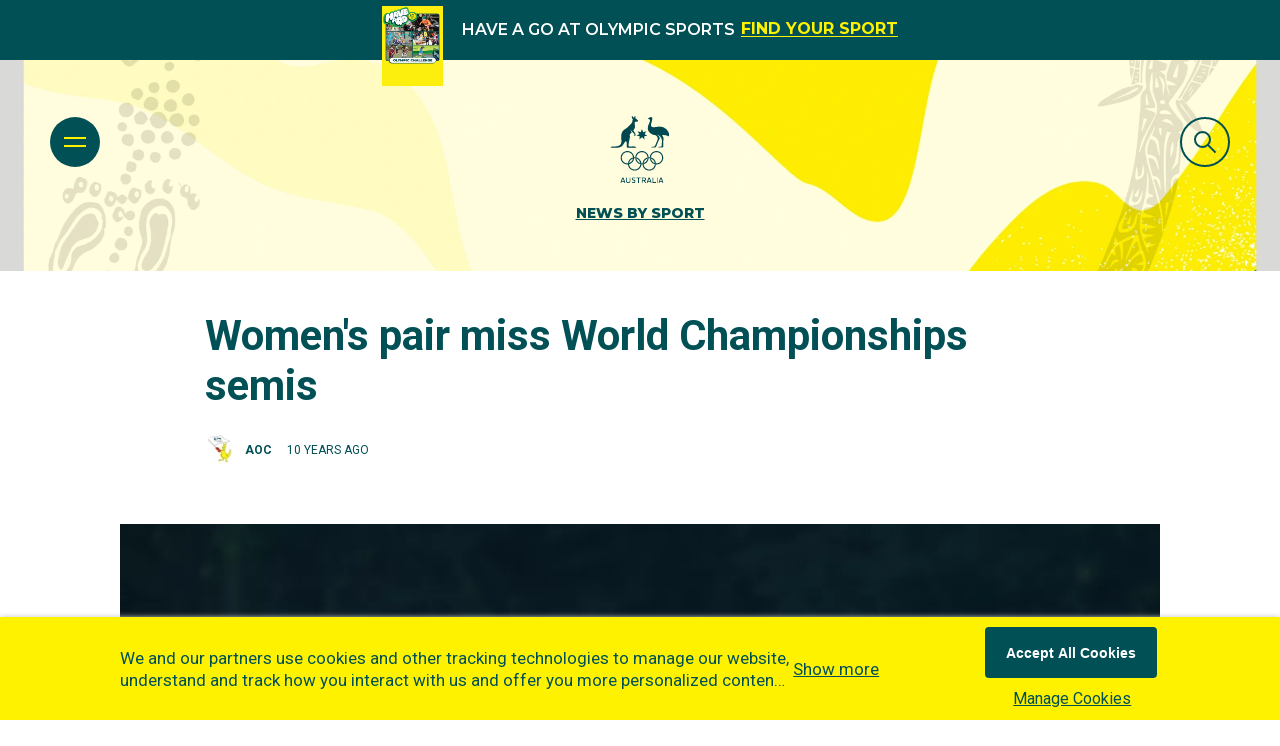

--- FILE ---
content_type: text/css; charset=utf-8
request_url: https://www.olympics.com.au/_next/static/css/c7efd48c441f246c.css
body_size: 7418
content:
.atom-search-input-global{position:relative;z-index:999}.atom-search-input-global .layout-primary-background{background-color:transparent}.searchbar-open .atom-search-input-global .atom-search-input{animation-name:fadeInUpSmall;animation-duration:1s;animation-fill-mode:both;animation-delay:.3s}.atom-search-input-global .ui.search{padding-top:10px}.atom-search-input-global .ui.input input{padding:0 15px!important}.atom-search-input-global .ui.input i.search{left:unset!important;right:0!important}@media(max-width:480px){.atom-search-input-global .ui.input i.search{top:30px!important}}.atom-search-input-global .ui.input i.search .layout-sm{top:30px!important}.atom-search-input{margin-top:20px;position:relative}.atom-search-input .ui.search{overflow:hidden}.atom-search-input .ui.search.focus{overflow:inherit}.atom-search-input .ui.search.loading .ui i.search{background:unset!important;display:block!important}.atom-search-input .ui.search.loading .ui i:after,.layout-secondary-background .atom-search-input .ui.search.loading .ui i:after{border-color:#fff transparent transparent!important}.atom-search-input .ui.search .ui.input{width:100%;position:relative}.atom-search-bar .atom-search-input .ui.search .ui.input{padding-right:0}@media(max-width:480px){.atom-search-input .ui.search .ui.input{display:block;border:none}}.atom-search-input .ui.search .ui.input .layout-sm{display:block;border:none}.atom-search-input .ui.search .ui.input .dropdown.label{line-height:28px;background-color:#fff;position:relative;margin-top:0;min-width:100px;border-top-left-radius:0;border-bottom-left-radius:0}.layout-secondary-background .atom-search-input .ui.search .ui.input .dropdown.label{background-color:#005055;color:#fff}@media(max-width:480px){.atom-search-input .ui.search .ui.input .dropdown.label{display:block;width:100%;border-radius:0;margin-bottom:10px}}.atom-search-input .ui.search .ui.input .dropdown.label .layout-sm{display:block;width:100%;border-radius:0;margin-bottom:10px}.atom-search-input .ui.search .ui.input .dropdown.label .dropdown.icon{float:right;margin-top:8px}.atom-search-input .ui.search .ui.input input{background-color:#004043;font-size:16px;font-weight:500;height:51px;outline:none;border:none;border:1px solid hsla(0,0%,100%,.25)!important;border-radius:3px;color:#fff;padding:0 15px 0 45px}.layout-secondary-background .atom-search-input .ui.search .ui.input input{color:#fff}@media(max-width:480px){.atom-search-input .ui.search .ui.input input{display:block;width:100%;border:1px solid #80a7ab!important}}.atom-search-input .ui.search .ui.input input .layout-sm{display:block;width:100%;border:1px solid #80a7ab!important}.atom-search-input .ui.search .ui.input input::-webkit-input-placeholder,.layout-secondary-background .atom-search-input .ui.search .ui.input input::-webkit-input-placeholder{color:#fff}.atom-search-input .ui.search .ui.input input::-moz-placeholder,.layout-secondary-background .atom-search-input .ui.search .ui.input input::-moz-placeholder{color:#fff}.atom-search-input .ui.search .ui.input input:-ms-input-placeholder{color:#fff}.layout-secondary-background .atom-search-input .ui.search .ui.input input:-ms-input-placeholder{color:#fff}.atom-search-input .ui.search .ui.input input:-moz-placeholder,.layout-secondary-background .atom-search-input .ui.search .ui.input input:-moz-placeholder{color:#fff}.atom-search-input .ui.search .results{overflow-y:auto;max-height:50vh}@media(max-width:480px){.atom-search-input .ui.search .results{max-height:45vh}}.atom-search-input .ui.search .results .layout-sm{max-height:45vh}.atom-search-bar .atom-search-input .ui.search .results{max-height:calc(100vh - 300px)}.atom-search-input .ui.icon.input>i.icon{left:0;right:auto}.atom-search-input-global .atom-search-input .ui.icon.input>i.icon{right:0;left:auto}@media(max-width:480px){.atom-search-input-global .atom-search-input .ui.icon.input>i.icon{bottom:0;top:auto!important}}.atom-search-input-global .atom-search-input .ui.icon.input>i.icon .layout-sm{bottom:0;top:auto!important}.atom-search-input .ui.icon.input>i.icon.search{color:#fff200;opacity:1;font-size:18px}.atom-search-bar .search-bar-container{max-width:689px;margin:99px auto 160px;opacity:0;transition:opacity .9s cubic-bezier(.35,.46,.45,1)}.searchbar-open .atom-search-bar .search-bar-container{opacity:1;transition:opacity 1s cubic-bezier(.35,.46,.45,1);transition-delay:.3s}@media(min-width:481px)and (max-width:768px){.atom-search-bar .search-bar-container{padding:0 20px}}.atom-search-bar .search-bar-container .layout-md{padding:0 20px}@media(max-width:480px){.atom-search-bar .search-bar-container{padding:0 20px}}.atom-search-bar .search-bar-container .layout-sm{padding:0 20px}.atom-search-bar label{color:#fff200;font-family:Montserrat,sans-serif;font-size:42px;font-style:italic;font-weight:900;line-height:72px}.searchbar-open .atom-search-bar label{animation-name:fadeInUpSmall;animation-duration:1s;animation-fill-mode:both;animation-delay:.3s}@media(max-width:480px){.atom-search-bar label{padding-left:15px}}.atom-search-bar label .layout-sm{padding-left:15px}.atom-search-bar .search{padding-top:10px}.atom-search-bar .popular-search{margin-top:25px;text-align:center}.searchbar-open .atom-search-bar .popular-search{animation-name:fadeInUpSmall;animation-duration:1s;animation-fill-mode:both;animation-delay:.8s}@media(max-width:480px){.atom-search-bar .popular-search{text-align:left;padding:10px 15px}}.atom-search-bar .popular-search .layout-sm{text-align:left;padding:10px 15px}.atom-search-bar .popular-search .label{color:#fff;font-size:12px;white-space:nowrap}@media(max-width:480px){.atom-search-bar .popular-search .label{display:block;margin-bottom:20px}}.atom-search-bar .popular-search .label .layout-sm{display:block;margin-bottom:20px}.atom-search-bar .popular-search .search-result{color:#fff;font-family:Montserrat,sans-serif;font-size:16px;font-weight:700;line-height:39px;margin-left:30px;white-space:nowrap}@media(min-width:481px)and (max-width:768px){.atom-search-bar .popular-search .search-result{margin-left:10px}}.atom-search-bar .popular-search .search-result .layout-md{margin-left:10px}@media(max-width:480px){.atom-search-bar .popular-search .search-result{display:block;margin-left:0}}.atom-search-bar .popular-search .search-result .layout-sm{display:block;margin-left:0}.atom-header-navigation-breadcrumb{text-align:center}.atom-header-navigation-breadcrumb ul{margin:0;padding:0;display:inline-block}.atom-header-navigation-breadcrumb ul li{list-style:none;position:relative;display:inline-block;margin:0 15px;font-weight:900;font-size:12px;color:#005055}.atom-header-navigation-breadcrumb ul li:after{content:"";position:absolute;width:7px;height:1px;background-color:#005055;top:9px;right:-18px}.atom-header-navigation-breadcrumb ul li a{font-weight:900;font-size:12px;color:#005055}.atom-header-navigation-breadcrumb ul li a:hover{text-decoration:underline}.atom-header-navigation-breadcrumb ul li:nth-last-child(2):after{display:none}.atom-header-navigation-breadcrumb ul li:last-child{display:block;float:none;margin-top:25px;font-family:Montserrat,sans-serif;font-size:42px}.atom-header-navigation-breadcrumb ul li:last-child a{font-weight:700}#molecule-header.sticky .atom-header-navigation-breadcrumb ul li,.atom-header-navigation-breadcrumb ul li:last-child:after{display:none}#molecule-header.sticky .atom-header-navigation-breadcrumb ul li:last-child{margin-top:0;display:block;font-size:28px;font-weight:700}.atom-header-navigation{text-align:center}.atom-header-navigation ul{margin:0;padding:0}.atom-header-navigation ul li{list-style:none;font-size:28px;line-height:57px;font-family:Montserrat,sans-serif}.atom-header-navigation ul li a{color:#005055}.atom-header-navigation ul li a.active,.atom-header-navigation ul li a:hover{text-decoration:underline}.atom-header-navigation div.accordion.ui:not(.styled) .title{font-size:28px;font-weight:700;padding-bottom:0;padding-top:0;display:inline-block}.atom-header-navigation div.accordion.ui:not(.styled) .title.active{padding-bottom:29px}.atom-header-navigation div.accordion.ui:not(.styled) .title.active:before{display:none}.atom-header-navigation div.accordion.ui:not(.styled) .content:not(.ui){padding-bottom:0!important}.atom-header-navigation-label{text-align:center}.atom-header-navigation-label h1,.atom-header-navigation-label span{font-size:28px;font-weight:700;color:#005055;margin-top:0!important}@media(min-width:769px){.atom-header-navigation-label h1,.atom-header-navigation-label span{padding:0 115px}}.atom-header-navigation-label h1 .layout-xl,.atom-header-navigation-label span .layout-xl{padding:0 115px}@media(min-width:481px)and (max-width:768px){.atom-header-navigation-label h1,.atom-header-navigation-label span{padding:0 105px}}.atom-header-navigation-label h1 .layout-md,.atom-header-navigation-label span .layout-md{padding:0 105px}@media(max-width:480px){.atom-header-navigation-label h1,.atom-header-navigation-label span{font-size:22px;padding:0 75px}}.atom-header-navigation-label h1 .layout-sm,.atom-header-navigation-label span .layout-sm{font-size:22px;padding:0 75px}.template-node--article .atom-header-navigation-label h3{height:42px}@media(min-width:481px)and (max-width:768px){.template-node--article .atom-header-navigation-label h3{height:37px}}.template-node--article .atom-header-navigation-label h3 .layout-md{height:37px}@media(max-width:480px){.template-node--article .atom-header-navigation-label h3{height:28px}}.template-node--article .atom-header-navigation-label h3 .layout-sm{height:28px}.atom-header-in-focus{z-index:9;margin-bottom:-87px;position:relative;margin-top:30px;text-align:center}@media(max-width:480px){.atom-header-in-focus{margin-top:-30px}}.atom-header-in-focus .layout-sm{margin-top:-30px}.stuck-container .atom-header-in-focus{margin-bottom:0;margin-top:0}.atom-header-in-focus h1,.atom-header-in-focus span{color:#005055;font-size:120px;font-style:italic;font-weight:900;line-height:120px;font-family:Montserrat,sans-serif}.stuck-container .atom-header-in-focus h1,.stuck-container .atom-header-in-focus span{font-size:45px;line-height:45px}@media(min-width:481px)and (max-width:768px){.stuck-container .atom-header-in-focus h1,.stuck-container .atom-header-in-focus span{font-size:45px}}.stuck-container .atom-header-in-focus h1 .layout-md,.stuck-container .atom-header-in-focus span .layout-md{font-size:45px}@media(max-width:480px){.stuck-container .atom-header-in-focus h1,.stuck-container .atom-header-in-focus span{font-size:32px}}.stuck-container .atom-header-in-focus h1 .layout-sm,.stuck-container .atom-header-in-focus span .layout-sm{font-size:32px}@media(min-width:481px)and (max-width:768px){.atom-header-in-focus h1,.atom-header-in-focus span{font-size:90px}}.atom-header-in-focus h1 .layout-md,.atom-header-in-focus span .layout-md{font-size:90px}@media(max-width:480px){.atom-header-in-focus h1,.atom-header-in-focus span{font-size:60px}}.atom-header-in-focus h1 .layout-sm,.atom-header-in-focus span .layout-sm{font-size:60px}.atom-header-in-focus.one-level-nav{margin:0 0 21px;padding:40px 0}.atom-header-in-focus.one-level-nav.expanded-space{margin:0 0 60px}.atom-header-in-focus.one-level-nav span{font-size:12px;font-family:Roboto,sans-serif;font-style:normal;line-height:14px;text-transform:uppercase;letter-spacing:1px}.header-nav-image .atom-header-in-focus.one-level-nav{margin-bottom:60px}.atom-header-detailed{text-align:center;padding-top:56px;position:relative;z-index:9;padding-bottom:39px}.template-node--article .atom-header-detailed{padding-bottom:50px}@media(min-width:481px)and (max-width:768px){.template-node--article .atom-header-detailed{padding-bottom:50px}}.template-node--article .atom-header-detailed .layout-md{padding-bottom:50px}@media(max-width:480px){.template-node--article .atom-header-detailed{padding-bottom:50px}}.template-node--article .atom-header-detailed .layout-sm{padding-bottom:50px}@media(min-width:481px)and (max-width:768px){.atom-header-detailed{padding-bottom:20px}}.atom-header-detailed .layout-md{padding-bottom:20px}@media(max-width:480px){.atom-header-detailed{padding-bottom:10px}}.atom-header-detailed .layout-sm{padding-bottom:10px}@media only screen and (max-width:890px){.atom-header-detailed{background-position:center top -6px}}@media(min-width:481px)and (max-width:768px){.atom-header-detailed{background-size:100%;background-position:50%}}.atom-header-detailed .layout-md{background-size:100%;background-position:50%}@media(max-width:480px){.atom-header-detailed{background-size:120%;background-position:50%;padding-top:49px}}.atom-header-detailed .layout-sm{background-size:120%;background-position:50%;padding-top:49px}@media(min-width:481px)and (max-width:768px){.template-node--page--home .atom-header-detailed{background-position:center 22px}}.template-node--page--home .atom-header-detailed .layout-md{background-position:center 22px}@media(max-width:480px){.template-node--page--home .atom-header-detailed{background-position:center 50px}}.template-node--page--home .atom-header-detailed .layout-sm{background-position:center 50px}@media(min-width:481px)and (max-width:768px){.small .atom-header-detailed{background-position:center 48px}}.small .atom-header-detailed .layout-md{background-position:center 48px}@media(max-width:480px){.small .atom-header-detailed{background-position:center 48px}}.small .atom-header-detailed .layout-sm{background-position:center 48px}@media(max-width:480px){.template-node--page--news .small .atom-header-detailed{background-position:center 85px}}.template-node--page--news .small .atom-header-detailed .layout-sm{background-position:center 85px}.article .atom-header-detailed{background-image:none}.atom-header-detailed .logo{display:block;position:relative;z-index:9}.atom-header-detailed .logo .ui.image{display:inline-block;width:60px;height:67px}.atom-header-detailed .logo span.sub-heading{display:block;color:#005055;font-family:Montserrat,sans-serif;font-size:14px;font-weight:800;line-height:16px;padding-top:20px;text-transform:uppercase}.template-node--page--default .atom-header-detailed .logo span.sub-heading,.template-node--sponsor .atom-header-detailed .logo span.sub-heading,.template-taxonomy--media_video_tag .atom-header-detailed .logo span.sub-heading,.template-taxonomy--tag .atom-header-detailed .logo span.sub-heading{padding-top:28px}.atom-header-detailed .logo .sub-heading a{text-decoration:underline;color:#005055}.template-node--page--home .atom-header-detailed.with-countdown-timer .title{margin-bottom:-180px}.atom-header-detailed .title{display:block;color:#005055;font-family:Montserrat,sans-serif;font-size:90px;font-style:italic;font-weight:900;line-height:120px;margin:0 0 -50px}.header-label-detailed-sport .atom-header-detailed .title{margin-bottom:-80px}@media(min-width:481px)and (max-width:768px){.header-label-detailed-sport .atom-header-detailed .title{margin-bottom:-215px}}.header-label-detailed-sport .atom-header-detailed .title .layout-md{margin-bottom:-215px}@media(max-width:480px){.header-label-detailed-sport .atom-header-detailed .title{margin-bottom:-185px}}.header-label-detailed-sport .atom-header-detailed .title .layout-sm{margin-bottom:-185px}.article .atom-header-detailed .title{display:none}@media(min-width:481px)and (max-width:768px){.atom-header-detailed .title{padding:15px 0;line-height:90px}}.atom-header-detailed .title .layout-md{padding:15px 0;line-height:90px}@media(max-width:480px){.atom-header-detailed .title{font-size:50px;line-height:80px}}.atom-header-detailed .title .layout-sm{font-size:50px;line-height:80px}.template-node--page--home .atom-header-detailed .title{font-size:52px;line-height:62px;padding:40px 70px;position:relative;z-index:9}@media(min-width:481px)and (max-width:768px){.template-node--page--home .atom-header-detailed .title{font-size:38px;line-height:40px;padding:25px 0 65px}}.template-node--page--home .atom-header-detailed .title .layout-md{font-size:38px;line-height:40px;padding:25px 0 65px}@media(max-width:480px){.template-node--page--home .atom-header-detailed .title{font-size:28px;line-height:38px;padding:30px 0 85px}}.template-node--page--home .atom-header-detailed .title .layout-sm{font-size:28px;line-height:38px;padding:30px 0 85px}@media(max-width:480px){.atom-header-detailed.mini{height:285px}}.atom-header-detailed.mini .layout-sm{height:285px}@media(max-width:480px){.template-node--page--default .atom-header-detailed.mini,.template-node--page--news .atom-header-detailed.mini,.template-node--sponsor .atom-header-detailed.mini,.template-taxonomy--media_video_tag .atom-header-detailed.mini,.template-taxonomy--tag .atom-header-detailed.mini{height:unset}}.template-node--page--default .atom-header-detailed.mini .layout-sm,.template-node--page--news .atom-header-detailed.mini .layout-sm,.template-node--sponsor .atom-header-detailed.mini .layout-sm,.template-taxonomy--media_video_tag .atom-header-detailed.mini .layout-sm,.template-taxonomy--tag .atom-header-detailed.mini .layout-sm{height:unset}@media(max-width:480px){.article .atom-header-detailed.mini{height:auto}}.article .atom-header-detailed.mini .layout-sm{height:auto}.atom-header-detailed.mini .title{font-size:72px;margin-top:12px;margin-bottom:-80px}.template-node--page--news .atom-header-detailed.mini .title{font-size:90px;margin-top:0;line-height:90px;padding-bottom:22px}@media(max-width:480px){.template-node--page--news .atom-header-detailed.mini .title{font-size:50px;padding-bottom:5px;line-height:80px}}.template-node--page--news .atom-header-detailed.mini .title .layout-sm{font-size:50px;padding-bottom:5px;line-height:80px}.template-node--page--default .atom-header-detailed.mini .title,.template-node--sponsor .atom-header-detailed.mini .title,.template-taxonomy--media_video_tag .atom-header-detailed.mini .title,.template-taxonomy--tag .atom-header-detailed.mini .title{font-size:52px;line-height:72px;margin-top:0;padding-bottom:12px}@media(min-width:481px)and (max-width:768px){.template-node--page--default .atom-header-detailed.mini .title,.template-node--sponsor .atom-header-detailed.mini .title,.template-taxonomy--media_video_tag .atom-header-detailed.mini .title,.template-taxonomy--tag .atom-header-detailed.mini .title{padding-bottom:13px}}.template-node--page--default .atom-header-detailed.mini .title .layout-md,.template-node--sponsor .atom-header-detailed.mini .title .layout-md,.template-taxonomy--media_video_tag .atom-header-detailed.mini .title .layout-md,.template-taxonomy--tag .atom-header-detailed.mini .title .layout-md{padding-bottom:13px}@media(max-width:480px){.template-node--page--default .atom-header-detailed.mini .title,.template-node--sponsor .atom-header-detailed.mini .title,.template-taxonomy--media_video_tag .atom-header-detailed.mini .title,.template-taxonomy--tag .atom-header-detailed.mini .title{font-size:28px;line-height:38px;margin-top:10px;padding-bottom:10px}}.template-node--page--default .atom-header-detailed.mini .title .layout-sm,.template-node--sponsor .atom-header-detailed.mini .title .layout-sm,.template-taxonomy--media_video_tag .atom-header-detailed.mini .title .layout-sm,.template-taxonomy--tag .atom-header-detailed.mini .title .layout-sm{font-size:28px;line-height:38px;margin-top:10px;padding-bottom:10px}.small .atom-header-detailed.mini .title{margin-bottom:0}@media(max-width:480px){.small .atom-header-detailed.mini .title{margin-bottom:0}}.small .atom-header-detailed.mini .title .layout-sm{margin-bottom:0}@media(max-width:480px){.atom-header-detailed.mini .title{font-size:50px;margin-top:0;margin-bottom:-96px}}.atom-header-detailed.mini .title .layout-sm{font-size:50px;margin-top:0;margin-bottom:-96px}.atom-header-detailed.mini .atom-medals{display:none}.atom-header-detailed.mini .molecule-widget-summary{display:block;bottom:-100px}.atom-header-detailed.mini .atom-sponsor{display:none}.atom-header-detailed .header-detailed-text{position:absolute;bottom:-137px;left:0;right:0;padding:0 30px}@media(min-width:481px)and (max-width:768px){.atom-header-detailed .header-detailed-text{bottom:-268px}}.atom-header-detailed .header-detailed-text .layout-md{bottom:-268px}@media(max-width:480px){.atom-header-detailed .header-detailed-text{bottom:-245px}}.atom-header-detailed .header-detailed-text .layout-sm{bottom:-245px}@media(max-width:480px){.has-nav-stuck .atom-header-detailed .header-detailed-text{bottom:-240px}}.has-nav-stuck .atom-header-detailed .header-detailed-text .layout-sm{bottom:-240px}.atom-header-detailed .header-detailed-text p{color:#fff;font-size:14px}.atom-header-detailed .molecule-widget-summary{padding:0 180px;position:relative;z-index:9;bottom:-90px}.header-label-detailed-sport .atom-header-detailed .molecule-widget-summary{bottom:-100px}@media(min-width:481px)and (max-width:768px){.header-label-detailed-sport .atom-header-detailed .molecule-widget-summary{bottom:-215px}}.header-label-detailed-sport .atom-header-detailed .molecule-widget-summary .layout-md{bottom:-215px}@media(max-width:480px){.header-label-detailed-sport .atom-header-detailed .molecule-widget-summary{bottom:-185px}}.header-label-detailed-sport .atom-header-detailed .molecule-widget-summary .layout-sm{bottom:-185px}@media(min-width:481px)and (max-width:768px){.atom-header-detailed .molecule-widget-summary{padding:0 50px;bottom:-80px}}.atom-header-detailed .molecule-widget-summary .layout-md{padding:0 50px;bottom:-80px}@media(max-width:480px){.atom-header-detailed .molecule-widget-summary{padding:0 20px;bottom:-50px}}.atom-header-detailed .molecule-widget-summary .layout-sm{padding:0 20px;bottom:-50px}.molecule-widget-summary .row .column{padding-left:0!important;padding-right:0!important}.molecule-widget-summary .row .column .atom-widget-summary{margin-right:9px}.molecule-widget-summary .row .column:last-child{margin-right:0}@media(min-width:481px)and (max-width:768px){.molecule-widget-summary .row .column{padding-bottom:7px}}.molecule-widget-summary .row .column .layout-md{padding-bottom:7px}@media(max-width:480px){.molecule-widget-summary .row .column{padding-bottom:7px}}.molecule-widget-summary .row .column .layout-sm{padding-bottom:7px}@media only screen and (min-width:320px)and (max-width:767px){.molecule-widget-summary .row .column:first-child{margin-left:-9px}}@media(min-width:481px)and (max-width:768px){.molecule-widget-summary .row .column:nth-child(3){margin-left:-9px}}.molecule-widget-summary .row .column:nth-child(3) .layout-md{margin-left:-9px}@media(max-width:480px){.molecule-widget-summary .row .column:nth-child(3){margin-left:-9px}}.molecule-widget-summary .row .column:nth-child(3) .layout-sm{margin-left:-9px}@media only screen and (min-width:768px){.molecule-widget-summary .row .column:nth-child(3){margin-left:0!important}}@media(min-width:481px)and (max-width:768px){.molecule-widget-summary .row{margin-left:12px}}.molecule-widget-summary .row .layout-md{margin-left:12px}@media(max-width:480px){.molecule-widget-summary .row{margin-left:12px}}.molecule-widget-summary .row .layout-sm{margin-left:12px}.molecule-widget-summary-detail{text-align:center;margin-top:60px;position:relative;bottom:-150px;z-index:9;display:inline-block;width:780px}@media(min-width:481px)and (max-width:768px){.molecule-widget-summary-detail{bottom:-90px;width:420px}}.molecule-widget-summary-detail .layout-md{bottom:-90px;width:420px}@media(max-width:480px){.molecule-widget-summary-detail{bottom:-55px;width:360px}}@media only screen and (max-width:480px)and (max-width:420px){.molecule-widget-summary-detail{width:320px}}.molecule-widget-summary-detail .layout-sm{bottom:-55px;width:360px}@media only screen and (max-width:420px){.molecule-widget-summary-detail .layout-sm{width:320px}}.atom-header-live .molecule-widget-summary-detail{bottom:0;margin-top:30px;z-index:9999999!important}.molecule-widget-summary-detail .atom-widget-summary{display:inline-block;margin-right:9px}.molecule-widget-summary-detail .atom-widget-summary:last-child{margin-right:0}@media(min-width:481px)and (max-width:768px){.molecule-widget-summary-detail .atom-widget-summary{margin-right:4px}}.molecule-widget-summary-detail .atom-widget-summary .layout-md{margin-right:4px}@media(max-width:480px){.molecule-widget-summary-detail .atom-widget-summary{margin-right:2px}}.molecule-widget-summary-detail .atom-widget-summary .layout-sm{margin-right:2px}.molecule-widget-summary-detail .atom-widget-summary .widget-summary-inside{padding:25px 20px;width:124px;height:130px;background-color:#005055}.olympics-live .molecule-widget-summary-detail .atom-widget-summary .widget-summary-inside,.template-node--live_venue .molecule-widget-summary-detail .atom-widget-summary .widget-summary-inside,.template-node--page--live .molecule-widget-summary-detail .atom-widget-summary .widget-summary-inside,.template-node--sport_go .molecule-widget-summary-detail .atom-widget-summary .widget-summary-inside{background-color:#fff200}@media(min-width:481px)and (max-width:768px){.molecule-widget-summary-detail .atom-widget-summary .widget-summary-inside{padding:0;width:67px;height:90px}}.molecule-widget-summary-detail .atom-widget-summary .widget-summary-inside .layout-md{padding:0;width:67px;height:90px}@media(max-width:480px){.molecule-widget-summary-detail .atom-widget-summary .widget-summary-inside{padding:0;width:59.4px;height:57.54px}}@media only screen and (max-width:480px)and (max-width:420px){.molecule-widget-summary-detail .atom-widget-summary .widget-summary-inside{width:50px}}.molecule-widget-summary-detail .atom-widget-summary .widget-summary-inside .layout-sm{padding:0;width:59.4px;height:57.54px}@media only screen and (max-width:420px){.molecule-widget-summary-detail .atom-widget-summary .widget-summary-inside .layout-sm{width:50px}}.molecule-widget-summary-detail .atom-widget-summary .widget-summary-inside .number,.molecule-widget-summary-detail .atom-widget-summary .widget-summary-inside p{color:#fff}.olympics-live .molecule-widget-summary-detail .atom-widget-summary .widget-summary-inside .number,.olympics-live .molecule-widget-summary-detail .atom-widget-summary .widget-summary-inside p,.template-node--live_venue .molecule-widget-summary-detail .atom-widget-summary .widget-summary-inside .number,.template-node--live_venue .molecule-widget-summary-detail .atom-widget-summary .widget-summary-inside p,.template-node--page--live .molecule-widget-summary-detail .atom-widget-summary .widget-summary-inside .number,.template-node--page--live .molecule-widget-summary-detail .atom-widget-summary .widget-summary-inside p,.template-node--sport_go .molecule-widget-summary-detail .atom-widget-summary .widget-summary-inside .number,.template-node--sport_go .molecule-widget-summary-detail .atom-widget-summary .widget-summary-inside p{color:#005055}.molecule-widget-summary-detail .atom-widget-summary .widget-summary-inside .number{font-size:48px;padding-bottom:12px}@media(min-width:481px)and (max-width:768px){.molecule-widget-summary-detail .atom-widget-summary .widget-summary-inside .number{font-size:24px;line-height:normal;padding-bottom:0}}.molecule-widget-summary-detail .atom-widget-summary .widget-summary-inside .number .layout-md{font-size:24px;line-height:normal;padding-bottom:0}@media(max-width:480px){.molecule-widget-summary-detail .atom-widget-summary .widget-summary-inside .number{font-size:22px;line-height:normal;padding-bottom:0}}@media only screen and (max-width:480px)and (max-width:420px){.molecule-widget-summary-detail .atom-widget-summary .widget-summary-inside .number{font-size:17px}}.molecule-widget-summary-detail .atom-widget-summary .widget-summary-inside .number .layout-sm{font-size:22px;line-height:normal;padding-bottom:0}@media only screen and (max-width:420px){.molecule-widget-summary-detail .atom-widget-summary .widget-summary-inside .number .layout-sm{font-size:17px}}.molecule-widget-summary-detail .atom-widget-summary .widget-summary-inside p{font-size:16px}@media(min-width:481px)and (max-width:768px){.molecule-widget-summary-detail .atom-widget-summary .widget-summary-inside p{font-size:14px}}.molecule-widget-summary-detail .atom-widget-summary .widget-summary-inside p .layout-md{font-size:14px}@media(max-width:480px){.molecule-widget-summary-detail .atom-widget-summary .widget-summary-inside p{font-size:10px;line-height:15px}}.molecule-widget-summary-detail .atom-widget-summary .widget-summary-inside p .layout-sm{font-size:10px;line-height:15px}.molecule-widget-summary-detail .atom-widget-summary:first-child{position:relative;top:-43.5px}.molecule-widget-summary-detail .atom-widget-summary:first-child .ui.image{width:208px;height:90px}@media(min-width:481px)and (max-width:768px){.molecule-widget-summary-detail .atom-widget-summary:first-child .ui.image{width:100%;height:auto}}.molecule-widget-summary-detail .atom-widget-summary:first-child .ui.image .layout-md{width:100%;height:auto}@media(max-width:480px){.molecule-widget-summary-detail .atom-widget-summary:first-child .ui.image{width:100%;height:auto}}.molecule-widget-summary-detail .atom-widget-summary:first-child .ui.image .layout-sm{width:100%;height:auto}@media(min-width:481px)and (max-width:768px){.molecule-widget-summary-detail .atom-widget-summary:first-child{top:-25px}.molecule-widget-summary-detail .atom-widget-summary:first-child span{height:33px;position:absolute;bottom:-14px;width:85px;right:-43px}@media not all and (-webkit-min-device-pixel-ratio:0),not all and (min-resolution:0.001dpcm){@supports(-webkit-appearance:none){.molecule-widget-summary-detail .atom-widget-summary:first-child{top:-26px}}}}.molecule-widget-summary-detail .atom-widget-summary:first-child .layout-md{top:-25px}.molecule-widget-summary-detail .atom-widget-summary:first-child .layout-md span{height:33px;position:absolute;bottom:-14px;width:85px;right:-43px}@media not all and (-webkit-min-device-pixel-ratio:0),not all and (min-resolution:0.001dpcm){@supports(-webkit-appearance:none){.molecule-widget-summary-detail .atom-widget-summary:first-child .layout-md{top:-26px}}}@media(max-width:480px){.molecule-widget-summary-detail .atom-widget-summary:first-child{top:-13px}}@media only screen and (max-width:480px)and (max-width:420px){.molecule-widget-summary-detail .atom-widget-summary:first-child{top:-13px}}@media(max-width:480px){@media not all and (-webkit-min-device-pixel-ratio:0),not all and (min-resolution:0.001dpcm){@supports(-webkit-appearance:none){.molecule-widget-summary-detail .atom-widget-summary:first-child{top:-19px}}}}.molecule-widget-summary-detail .atom-widget-summary:first-child .layout-sm{top:-13px}@media only screen and (max-width:420px){.molecule-widget-summary-detail .atom-widget-summary:first-child .layout-sm{top:-13px}}@media not all and (-webkit-min-device-pixel-ratio:0),not all and (min-resolution:0.001dpcm){@supports(-webkit-appearance:none){.molecule-widget-summary-detail .atom-widget-summary:first-child .layout-sm{top:-19px}}}.molecule-widget-summary-detail .atom-widget-summary:first-child .widget-summary-inside{background-color:#fff;width:248px;text-align:center}@media(min-width:481px)and (max-width:768px){.molecule-widget-summary-detail .atom-widget-summary:first-child .widget-summary-inside{width:130px;padding:15px}}.molecule-widget-summary-detail .atom-widget-summary:first-child .widget-summary-inside .layout-md{width:130px;padding:15px}@media(max-width:480px){.molecule-widget-summary-detail .atom-widget-summary:first-child .widget-summary-inside{width:109.77px;padding:24px}}@media only screen and (max-width:480px)and (max-width:420px){.molecule-widget-summary-detail .atom-widget-summary:first-child .widget-summary-inside{width:108px;padding:10px}}@media(max-width:480px){@media not all and (-webkit-min-device-pixel-ratio:0),not all and (min-resolution:0.001dpcm){@supports(-webkit-appearance:none){.molecule-widget-summary-detail .atom-widget-summary:first-child .widget-summary-inside{padding:0}.molecule-widget-summary-detail .atom-widget-summary:first-child .widget-summary-inside a{bottom:12px;padding:13px 13px 0}}}}.molecule-widget-summary-detail .atom-widget-summary:first-child .widget-summary-inside .layout-sm{width:109.77px;padding:24px}@media only screen and (max-width:420px){.molecule-widget-summary-detail .atom-widget-summary:first-child .widget-summary-inside .layout-sm{width:108px;padding:10px}}@media not all and (-webkit-min-device-pixel-ratio:0),not all and (min-resolution:0.001dpcm){@supports(-webkit-appearance:none){.molecule-widget-summary-detail .atom-widget-summary:first-child .widget-summary-inside .layout-sm{padding:0}.molecule-widget-summary-detail .atom-widget-summary:first-child .widget-summary-inside .layout-sm a{bottom:12px;padding:13px 13px 0}}}@media only screen and (max-width:480px)and (max-width:420px){.molecule-widget-summary-detail .atom-widget-summary:first-child .widget-summary-inside span{padding:0 10px}}@media only screen and (max-width:420px){.molecule-widget-summary-detail .atom-widget-summary:first-child .widget-summary-inside span .layout-sm{padding:0 10px}}@media not all and (-webkit-min-device-pixel-ratio:0),not all and (min-resolution:0.001dpcm){@supports(-webkit-appearance:none){@media(max-width:480px){.molecule-widget-summary-detail .atom-widget-summary:first-child .widget-summary-inside span{padding:unset}}.molecule-widget-summary-detail .atom-widget-summary:first-child .widget-summary-inside span .layout-sm{padding:unset}}}.molecule-widget-summary-detail .atom-widget-summary:first-child .widget-summary-inside a{margin:auto}.molecule-widget-summary-detail .atom-widget-summary:first-child .widget-summary-inside p{font-size:13px;font-weight:700;font-style:italic;font-family:Montserrat,sans-serif;padding-bottom:10px;margin:15px 0 0;color:#005055}@media(min-width:481px)and (max-width:768px){.molecule-widget-summary-detail .atom-widget-summary:first-child .widget-summary-inside p{padding-bottom:0;margin-top:-4px;margin-bottom:10px;font-size:10px;line-height:normal}@media not all and (-webkit-min-device-pixel-ratio:0),not all and (min-resolution:0.001dpcm){@supports(-webkit-appearance:none){.molecule-widget-summary-detail .atom-widget-summary:first-child .widget-summary-inside p{margin-top:0!important}}}}.molecule-widget-summary-detail .atom-widget-summary:first-child .widget-summary-inside p .layout-md{padding-bottom:0;margin-top:-4px;margin-bottom:10px;font-size:10px;line-height:normal}@media not all and (-webkit-min-device-pixel-ratio:0),not all and (min-resolution:0.001dpcm){@supports(-webkit-appearance:none){.molecule-widget-summary-detail .atom-widget-summary:first-child .widget-summary-inside p .layout-md{margin-top:0!important}}}@media(max-width:480px){.molecule-widget-summary-detail .atom-widget-summary:first-child .widget-summary-inside p{margin-top:10px;margin-bottom:5px;font-size:10px;padding-bottom:0;min-height:15px;line-height:10px}@media not all and (-webkit-min-device-pixel-ratio:0),not all and (min-resolution:0.001dpcm){@supports(-webkit-appearance:none){.molecule-widget-summary-detail .atom-widget-summary:first-child .widget-summary-inside p{margin-top:6px!important;margin-bottom:-2px!important}}}}.molecule-widget-summary-detail .atom-widget-summary:first-child .widget-summary-inside p .layout-sm{margin-top:10px;margin-bottom:5px;font-size:10px;padding-bottom:0;min-height:15px;line-height:10px}@media not all and (-webkit-min-device-pixel-ratio:0),not all and (min-resolution:0.001dpcm){@supports(-webkit-appearance:none){.molecule-widget-summary-detail .atom-widget-summary:first-child .widget-summary-inside p .layout-sm{margin-top:6px!important;margin-bottom:-2px!important}}}.atom-header-bio{text-align:center;background-color:#fff200;padding-top:56px;position:relative;z-index:0!important}@media(max-width:480px){.atom-header-bio{padding-top:49px}}.atom-header-bio .layout-sm{padding-top:49px}.header-bio .atom-header-bio{height:405px}.template-node--athlete .atom-header-bio{height:441px}@media only screen and (max-width:1024px){.header-bio .atom-header-bio{height:541px}}@media(min-width:481px)and (max-width:580px){.header-bio .atom-header-bio{height:425px}}@media only screen and (max-width:480px){.header-bio .atom-header-bio{height:409px}}@media only screen and (max-width:1331px){.header-bio .atom-header-bio__has-countdown{height:340px}}@media only screen and (max-width:1024px){.header-bio .atom-header-bio__has-countdown{height:400px}}@media only screen and (max-width:768px){.header-bio .atom-header-bio__has-countdown{height:345px}}@media(max-width:480px){.header-bio .atom-header-bio__has-countdown{height:305px}}.header-bio .atom-header-bio__has-countdown .layout-sm{height:305px}.header-bio .atom-header-bio__has-countdown .molecule-widget-summary-detail{bottom:unset;z-index:999!important}@media only screen and (max-width:1331px){.header-bio .atom-header-bio__has-countdown .molecule-widget-summary-detail{margin-top:40px;padding-bottom:60px}}@media only screen and (max-width:580px){.header-bio .atom-header-bio__has-countdown .molecule-widget-summary-detail{margin-top:30px;padding-bottom:90px}}.header-bio .atom-header-bio.sport-detail{height:250px}@media only screen and (max-width:580px){.header-bio .atom-header-bio.sport-detail{height:388px}}.header-bio .atom-header-bio.sport-detail .dot-pattern{top:100px}@media only screen and (max-width:580px){.header-bio .atom-header-bio.sport-detail .header-bio-content .left-content{padding-top:23px}}.header-bio .atom-header-bio.sport-detail .header-bio-content .left-content .column-content{padding-top:95px;margin-bottom:30px}@media only screen and (max-width:1024px){.header-bio .atom-header-bio.sport-detail .header-bio-content .left-content .column-content{padding-top:30px}}.header-bio .atom-header-bio.sport-detail .header-bio-content .left-content .content-head .atom-medals ul li span{width:45px;height:45px;line-height:45px}.header-bio .atom-header-bio.sport-detail .header-bio-content .bio-image{margin-top:60px}@media only screen and (max-width:580px){.header-bio .atom-header-bio.sport-detail .header-bio-content .bio-image{width:320px;margin-top:0}}.header-bio .atom-header-bio.sport-detail .header-bio-content .bio-image .ui.image{width:unset}@media(min-width:481px)and (max-width:580px){.header-bio-sport .atom-header-bio{height:515px}}@media only screen and (max-width:580px){.header-bio-sport .atom-header-bio{height:499px}}.atom-header-bio .logo{display:block;position:relative;z-index:999!important}.atom-header-bio .logo .ui.image{display:inline-block;width:60px;height:67px}.atom-header-bio .logo span{display:block;color:#005055;font-family:Montserrat,sans-serif;font-size:14px;font-weight:800;line-height:16px;padding-top:20px}.atom-header-bio .header-bio-content{display:block;padding-top:35px}@media only screen and (max-width:1024px){.atom-header-bio .header-bio-content{padding-top:49px}}@media only screen and (max-width:580px){.atom-header-bio .header-bio-content{padding-top:52px}.header-bio-sport .atom-header-bio .header-bio-content{padding-top:72px}}.atom-header-bio .header-bio-content .left-content{float:left;width:552px;position:relative;z-index:9;left:calc(50% - 520px)}@media only screen and (min-width:1024px)and (max-width:1211px){.atom-header-bio .header-bio-content .left-content{left:calc(50% - 430px);width:460px}}@media only screen and (max-width:1024px){.atom-header-bio .header-bio-content .left-content{width:100%;padding:40px 30px;left:0}.header-bio-sport .atom-header-bio .header-bio-content .left-content{top:-50px}}@media(min-width:481px)and (max-width:768px){.atom-header-bio .header-bio-content .left-content{padding-bottom:0}}.atom-header-bio .header-bio-content .left-content .layout-md{padding-bottom:0}@media(max-width:480px){.atom-header-bio .header-bio-content .left-content{padding-bottom:0}}.atom-header-bio .header-bio-content .left-content .layout-sm{padding-bottom:0}@media only screen and (max-width:580px){.atom-header-bio .header-bio-content .left-content{padding-top:20px}}@media only screen and (max-width:497px){.atom-header-bio .header-bio-content .left-content{padding-left:15px;padding-right:15px}}.atom-header-bio .header-bio-content .left-content .content-head{height:65px;padding-bottom:20px}@media only screen and (max-width:580px){.atom-header-bio .header-bio-content .left-content .content-head{height:auto;padding-bottom:45px}}@media(max-width:480px){.template-node--athlete .atom-header-bio .header-bio-content .left-content .content-head{align-items:center;display:flex}}.template-node--athlete .atom-header-bio .header-bio-content .left-content .content-head .layout-sm{align-items:center;display:flex}.atom-header-bio .header-bio-content .left-content .content-head .bio-tag__anchor{display:block}.atom-header-bio .header-bio-content .left-content .content-head .bio-tag{background-color:#005055;color:#fff200;height:45px;font-size:18px;font-weight:700;font-style:italic;font-family:Montserrat,sans-serif;text-transform:uppercase;position:relative;padding-right:18px;margin-right:20px;float:left;display:flex;align-items:center}.atom-header-bio .header-bio-content .left-content .content-head .bio-tag .ui.image{margin-right:5px;margin-left:15px;width:40px}@media only screen and (max-width:580px){.atom-header-bio .header-bio-content .left-content .content-head .bio-tag .ui.image{width:24px}}.atom-header-bio .header-bio-content .left-content .content-head .bio-tag__without-icon{padding-left:18px}@media only screen and (max-width:580px){.atom-header-bio .header-bio-content .left-content .content-head .bio-tag{height:30px;margin-right:7px;font-size:13px}}.atom-header-bio .header-bio-content .left-content .content-head .atom-medals{display:inline-block;float:left;margin:0 0 15px}@media only screen and (max-width:580px){.atom-header-bio .header-bio-content .left-content .content-head .atom-medals{margin:0 0 10px}}.template-node--athlete .atom-header-bio .header-bio-content .left-content .content-head .atom-medals{margin:0}.atom-header-bio .header-bio-content .left-content .content-head .atom-medals ul li span{width:45px;height:45px;line-height:45px}@media only screen and (max-width:580px){.atom-header-bio .header-bio-content .left-content .content-head .atom-medals ul li span{width:35px;height:35px;line-height:35px}}.atom-header-bio .header-bio-content .left-content .column-content{display:block;padding-top:63px;padding-bottom:80px}@media(min-width:481px)and (max-width:768px){.atom-header-bio .header-bio-content .left-content .column-content{padding-bottom:60px}}.atom-header-bio .header-bio-content .left-content .column-content .layout-md{padding-bottom:60px}@media(max-width:480px){.atom-header-bio .header-bio-content .left-content .column-content{padding-bottom:60px}}.atom-header-bio .header-bio-content .left-content .column-content .layout-sm{padding-bottom:60px}@media only screen and (max-width:580px){.atom-header-bio .header-bio-content .left-content .column-content{padding-top:20px}}@media only screen and (max-width:1024px){.header-bio-sport .atom-header-bio .header-bio-content .left-content .column-content{padding-bottom:0}}@media(min-width:481px)and (max-width:768px){.template-node--sport .atom-header-bio .header-bio-content .left-content .column-content{padding-bottom:40px}}.template-node--sport .atom-header-bio .header-bio-content .left-content .column-content .layout-md{padding-bottom:40px}@media(max-width:480px){.template-node--sport .atom-header-bio .header-bio-content .left-content .column-content{padding-bottom:40px}}.template-node--sport .atom-header-bio .header-bio-content .left-content .column-content .layout-sm{padding-bottom:40px}.atom-header-bio .header-bio-content .left-content .column-content .atom-button{text-align:left}.atom-header-bio .header-bio-content .left-content .column-content .column:last-child .atom-team-detailed,.atom-header-bio .header-bio-content .left-content .column-content .column:nth-last-child(2):nth-child(odd):has(+.column.eight.wide.computer) .atom-team-detailed{margin:0;padding:0}.atom-header-bio .header-bio-content .left-content .column-content .column:last-child .atom-team-detailed:after,.atom-header-bio .header-bio-content .left-content .column-content .column:nth-last-child(2):nth-child(odd):has(+.column.eight.wide.computer) .atom-team-detailed:after{display:none}@media only screen and (max-width:767px){.atom-header-bio .header-bio-content .left-content .column-content .column:nth-last-child(2):nth-child(odd):has(+.column.eight.wide.computer) .atom-team-detailed{padding-bottom:15px;margin-bottom:15px}.atom-header-bio .header-bio-content .left-content .column-content .column:nth-last-child(2):nth-child(odd):has(+.column.eight.wide.computer) .atom-team-detailed:after{display:block}}@media(min-width:481px)and (max-width:768px){.atom-header-bio .header-bio-content .left-content .column-content .atom-team-detailed-container__row .atom-team-detailed-container__column:nth-last-child(2) .atom-team-detailed.with-underline:after{content:"";position:absolute;bottom:0;width:100%;height:4px;-webkit-clip-path:polygon(1% 0,100% 0,99% 100%,0 100%);clip-path:polygon(1% 0,100% 0,99% 100%,0 100%);background-color:#005055}}.atom-header-bio .header-bio-content .left-content .column-content .atom-team-detailed-container__row .atom-team-detailed-container__column:nth-last-child(2) .layout-md .atom-team-detailed.with-underline:after{content:"";position:absolute;bottom:0;width:100%;height:4px;-webkit-clip-path:polygon(1% 0,100% 0,99% 100%,0 100%);clip-path:polygon(1% 0,100% 0,99% 100%,0 100%);background-color:#005055}@media(max-width:480px){.atom-header-bio .header-bio-content .left-content .column-content .atom-team-detailed-container__row .atom-team-detailed-container__column:nth-last-child(2) .atom-team-detailed.with-underline:after{content:"";position:absolute;bottom:0;width:100%;height:4px;-webkit-clip-path:polygon(1% 0,100% 0,99% 100%,0 100%);clip-path:polygon(1% 0,100% 0,99% 100%,0 100%);background-color:#005055}}.atom-header-bio .header-bio-content .left-content .column-content .atom-team-detailed-container__row .atom-team-detailed-container__column:nth-last-child(2) .layout-sm .atom-team-detailed.with-underline:after{content:"";position:absolute;bottom:0;width:100%;height:4px;-webkit-clip-path:polygon(1% 0,100% 0,99% 100%,0 100%);clip-path:polygon(1% 0,100% 0,99% 100%,0 100%);background-color:#005055}.atom-header-bio .header-bio-content .left-content .column-content .atom-team-detailed-container__row .atom-team-detailed-container__column .atom-team-detailed{text-align:left;position:relative;padding-bottom:15px;margin-bottom:15px}.atom-header-bio .header-bio-content .left-content .column-content .atom-team-detailed-container__row .atom-team-detailed-container__column .atom-team-detailed.with-underline:after{content:"";position:absolute;bottom:0;width:100%;height:4px;-webkit-clip-path:polygon(1% 0,100% 0,99% 100%,0 100%);clip-path:polygon(1% 0,100% 0,99% 100%,0 100%);background-color:#005055}.atom-header-bio .header-bio-content .left-content .column-content .atom-team-detailed-container__row .atom-team-detailed-container__column .atom-team-detailed.without-gutter{padding-bottom:0!important;margin-bottom:0!important}.atom-header-bio .header-bio-content .left-content .column-content .atom-team-detailed-container__row .atom-team-detailed-container__column .atom-team-detailed p{margin:0;font-size:14px;font-weight:500;color:#005055!important;font-family:Montserrat,sans-serif;text-transform:uppercase;line-height:23px;white-space:nowrap;overflow:hidden;text-overflow:ellipsis}.atom-header-bio .header-bio-content .left-content .column-content .atom-team-detailed-container__row .atom-team-detailed-container__column .atom-team-detailed p strong{font-weight:900;font-size:16px;color:#005055;font-family:Roboto,sans-serif;text-transform:none}.atom-header-bio .header-bio-content .left-content .column-content .atom-team-detailed-container__row .atom-expandable-container.with-underline:after{content:"";position:absolute;bottom:0;left:1rem;margin-bottom:15px;width:calc(100% - 2rem);height:4px;-webkit-clip-path:polygon(1% 0,100% 0,99% 100%,0 100%);clip-path:polygon(1% 0,100% 0,99% 100%,0 100%);background-color:#005055}.atom-header-bio .header-bio-content .bio-image{float:right;position:relative;z-index:9;right:calc(50% - 610px);width:660px}.header-bio-sport .atom-header-bio .header-bio-content .bio-image{top:-25px}@media only screen and (min-width:1024px)and (max-width:1211px){.header-bio-sport .atom-header-bio .header-bio-content .bio-image{top:0}}@media only screen and (min-width:580px)and (max-width:1024px){.header-bio-sport .atom-header-bio .header-bio-content .bio-image{top:-40px}}@media only screen and (min-width:1024px)and (max-width:1211px){.atom-header-bio .header-bio-content .bio-image{width:410px;right:calc(50% - 450px);top:0}}.atom-header-bio .header-bio-content .bio-image .dot-pattern .ui.image{width:100%}@media only screen and (max-width:1024px){.atom-header-bio .header-bio-content .bio-image .dot-pattern .ui.image{width:490px}}@media only screen and (max-width:580px){.atom-header-bio .header-bio-content .bio-image .dot-pattern .ui.image{width:390px}}.header-bio-sport .atom-header-bio .header-bio-content .bio-image .dot-pattern .ui.image{top:-57px}@media(min-width:769px){.header-bio-sport .atom-header-bio .header-bio-content .bio-image .dot-pattern .ui.image{top:-67px}}.header-bio-sport .atom-header-bio .header-bio-content .bio-image .dot-pattern .ui.image .layout-xl{top:-67px}@media only screen and (max-width:580px){.header-bio-sport .atom-header-bio .header-bio-content .bio-image .dot-pattern .ui.image{width:80%}}@media only screen and (max-width:460px){.header-bio-sport .atom-header-bio .header-bio-content .bio-image .dot-pattern .ui.image{width:100%}}.atom-header-bio .header-bio-content .bio-image .bio-image-inside{position:absolute;top:0;bottom:0;left:0;right:0;text-align:center}.header-bio-sport .atom-header-bio .header-bio-content .bio-image .bio-image-inside{position:relative}.atom-header-bio .header-bio-content .bio-image .bio-image-inside__buttons{height:unset!important;padding-top:20px}@media(max-width:1024px){.atom-header-bio .header-bio-content .bio-image .bio-image-inside__buttons{width:unset!important}}.atom-header-bio .header-bio-content .bio-image .bio-image-inside__buttons .atom-button-group{justify-content:center}@media(max-width:480px){.atom-header-bio .header-bio-content .bio-image .bio-image-inside__buttons .atom-button-group .atom-button{display:unset!important;margin-right:13px!important}.atom-header-bio .header-bio-content .bio-image .bio-image-inside__buttons .atom-button-group .atom-button:last-child{margin-right:0!important}.atom-header-bio .header-bio-content .bio-image .bio-image-inside__buttons .atom-button-group .atom-button button{width:unset}}.atom-header-bio .header-bio-content .bio-image .bio-image-inside__buttons .atom-button-group .atom-button .layout-sm{display:unset!important;margin-right:13px!important}.atom-header-bio .header-bio-content .bio-image .bio-image-inside__buttons .atom-button-group .atom-button .layout-sm:last-child{margin-right:0!important}.atom-header-bio .header-bio-content .bio-image .bio-image-inside__buttons .atom-button-group .atom-button .layout-sm button{width:unset}.atom-header-bio .header-bio-content .bio-image .bio-image-inside .atom-image{height:100%}@media(min-width:769px){.atom-header-bio .header-bio-content .bio-image{align-items:center;display:flex;justify-content:center}}.atom-header-bio .header-bio-content .bio-image .layout-xl{align-items:center;display:flex;justify-content:center}@media(max-width:480px){.atom-header-bio .header-bio-content .bio-image{align-items:center;display:flex;justify-content:center}}.atom-header-bio .header-bio-content .bio-image .layout-sm{align-items:center;display:flex;justify-content:center}@media only screen and (max-width:1024px){.atom-header-bio .header-bio-content .bio-image{float:none;margin:auto;width:100%;min-height:auto;height:510px;right:0}.atom-header-bio .header-bio-content .bio-image .bio-image-inside{height:450px;overflow:hidden}.is-alternate-view .atom-header-bio .header-bio-content .bio-image .bio-image-inside{height:unset}.header-bio-olympian .atom-header-bio .header-bio-content .bio-image:after{content:"";background-color:#fff;width:100%;height:41px;position:absolute;-webkit-clip-path:polygon(0 0,100% 0,100% 30%,0 100%);clip-path:polygon(0 0,100% 0,100% 30%,0 100%);bottom:-2px;left:0;transition:all .2s ease-in-out;transform:rotate(180deg)}}@media only screen and (max-width:580px){.atom-header-bio .header-bio-content .bio-image{height:372px}.atom-header-bio .header-bio-content .bio-image .bio-image-inside{height:335px}}.atom-header-bio .header-bio-content .bio-image .image,.atom-header-bio .header-bio-content .bio-image svg{width:460px;height:auto;display:inline-block}.header-bio-olympian .atom-header-bio .header-bio-content .bio-image .image,.header-bio-olympian .atom-header-bio .header-bio-content .bio-image svg{width:100%;max-height:485px;max-width:410px}.header-bio-sport .atom-header-bio .header-bio-content .bio-image .image,.header-bio-sport .atom-header-bio .header-bio-content .bio-image svg{height:100%}@media only screen and (min-width:1024px)and (max-width:1088px){.atom-header-bio .header-bio-content .bio-image .image,.atom-header-bio .header-bio-content .bio-image svg{width:410px}.header-bio-olympian .atom-header-bio .header-bio-content .bio-image .image,.header-bio-olympian .atom-header-bio .header-bio-content .bio-image svg{max-height:485px;max-width:410px}}@media only screen and (max-width:1024px){.atom-header-bio .header-bio-content .bio-image .image,.atom-header-bio .header-bio-content .bio-image svg{width:410px;margin:auto}.header-bio-olympian .atom-header-bio .header-bio-content .bio-image .image,.header-bio-olympian .atom-header-bio .header-bio-content .bio-image svg{right:0;position:absolute;width:unset;max-height:485px;max-width:410px}}@media(min-width:581px)and (max-width:1024px){.atom-header-bio .header-bio-content .bio-image .image,.atom-header-bio .header-bio-content .bio-image svg{height:485px;max-height:unset}}@media only screen and (max-width:580px){.atom-header-bio .header-bio-content .bio-image .image,.atom-header-bio .header-bio-content .bio-image svg{width:240px}.header-bio-olympian .atom-header-bio .header-bio-content .bio-image .image,.header-bio-olympian .atom-header-bio .header-bio-content .bio-image svg{right:unset;position:unset;width:265px}.header-bio-sport .atom-header-bio .header-bio-content .bio-image .image,.header-bio-sport .atom-header-bio .header-bio-content .bio-image svg{width:unset}}.atom-header-bio .title{display:block;color:#005055;font-family:Montserrat,sans-serif;font-size:72px;font-style:italic;font-weight:900;line-height:72px;text-align:left;width:400px;min-height:150px;clear:both;margin:unset}@media(min-width:481px)and (max-width:768px){.atom-header-bio .title{padding:15px 0}}.atom-header-bio .title .layout-md{padding:15px 0}@media(min-width:481px)and (max-width:768px){.template-node--athlete .atom-header-bio .title{padding:unset}}.template-node--athlete .atom-header-bio .title .layout-md{padding:unset}@media(max-width:480px){.atom-header-bio .title{font-size:43px;line-height:43px;width:220px}}.atom-header-bio .title .layout-sm{font-size:43px;line-height:43px;width:220px}@media only screen and (max-width:1024px){.atom-header-bio .title{min-height:unset}.header-bio-sport .atom-header-bio .title{width:unset}}.atom-header-bio .atom-social-website{width:60px;position:absolute;right:13.5%;top:210px;z-index:9}@media(max-width:1370px){.atom-header-bio .atom-social-website{right:9.2%}}@media(max-width:1200px){.atom-header-bio .atom-social-website{right:7.2%}}@media only screen and (max-width:580px){.atom-header-bio .atom-social-website{right:15px;top:219px}}.atom-header-bio .atom-social-website ul li{margin-bottom:10px;margin-right:0}.atom-header-bio .atom-social-website ul li a{height:60px;width:60px;background-color:#fff;box-shadow:9px 9px 9px 0 rgba(0,0,0,.1);display:flex;text-align:center;line-height:60px;align-items:center;justify-content:center}@media only screen and (max-width:580px){.atom-header-bio .atom-social-website ul li a{height:50px;width:50px;line-height:50px}}.atom-header-bio .atom-social-website ul li a i{display:flex;font-size:25px;align-items:center;justify-content:center}@media only screen and (max-width:580px){.atom-header-bio .atom-social-website ul li a i{font-size:20px}}.atom-header-bio .atom-social-website ul li a i.atom-icon__image{top:unset}@media only screen and (max-width:1024px){.atom-header-bio .container-box-huge{padding:0!important}}.atom-header-bio .breadcrumb{display:block;text-align:left;margin-bottom:25px}.template-node--athlete .atom-header-bio .breadcrumb{margin-bottom:10px}.atom-header-bio .breadcrumb .more-link.link{text-decoration:underline;font-family:Montserrat,sans-serif;text-transform:uppercase;font-size:14px;font-weight:800;padding-bottom:0}.template-node--athlete .atom-header-bio .breadcrumb+.title{margin-bottom:20px}@media only screen and (max-width:1024px){.template-node--athlete .atom-header-bio .breadcrumb+.title{margin-bottom:25px}}@media(max-width:480px){.template-node--athlete .atom-header-bio .breadcrumb+.title{margin-bottom:17px}}.template-node--athlete .atom-header-bio .breadcrumb+.title .layout-sm{margin-bottom:17px}.header-bio-olympian .atom-header-bio.is-alternate-view .header-bio-content .bio-image{width:329px;right:calc(50% - 490px)}.header-bio-olympian .atom-header-bio.is-alternate-view .header-bio-content .bio-image .dot-pattern{display:none}@media(min-width:769px){.header-bio-olympian .atom-header-bio.is-alternate-view .header-bio-content .bio-image .bio-image-inside .atom-image{height:485px;width:363px}}.header-bio-olympian .atom-header-bio.is-alternate-view .header-bio-content .bio-image .bio-image-inside .atom-image .layout-xl{height:485px;width:363px}@media only screen and (max-width:1125px){.header-bio-olympian .atom-header-bio.is-alternate-view .header-bio-content .bio-image{right:100px}}@media only screen and (max-width:1024px){.header-bio-olympian .atom-header-bio.is-alternate-view .header-bio-content .bio-image{right:0}.header-bio-olympian .atom-header-bio.is-alternate-view .header-bio-content .bio-image .bio-image-inside{height:unset;overflow:unset}.header-bio-olympian .atom-header-bio.is-alternate-view .header-bio-content .bio-image:after{display:none}}.header-bio-olympian .atom-header-bio__with-buttons .header-bio-content .bio-image{width:350px!important}@media(min-width:581px)and (max-width:1024px){.header-bio-olympian .atom-header-bio__with-buttons .header-bio-content .bio-image{height:571px}}@media(min-width:481px)and (max-width:580px){.header-bio-olympian .atom-header-bio__with-buttons .header-bio-content .bio-image{height:443px}}@media(max-width:480px){.header-bio-olympian .atom-header-bio__with-buttons .header-bio-content .bio-image{height:453px}}.header-bio-olympian .atom-header-bio__with-buttons .header-bio-content .bio-image .layout-sm{height:453px}.header-bio-olympian .atom-header-bio__with-buttons .header-bio-content .bio-image .atom-image{max-height:485px;max-width:410px}@media(min-width:769px)and (max-width:1024px){.header-bio-olympian .atom-header-bio__with-buttons .header-bio-content .bio-image .atom-image{height:unset}}@media only screen and (max-width:580px){.header-bio-olympian .atom-header-bio__with-buttons .header-bio-content .bio-image .atom-image{height:unset}}.atom-pronunciation-audio{cursor:pointer;display:inline-flex;padding-left:20px}@media(max-width:480px){.atom-pronunciation-audio{padding-left:15px}}.atom-pronunciation-audio .layout-sm{padding-left:15px}.atom-pronunciation-audio:hover{opacity:.8}.atom-pronunciation-audio.is-playing{cursor:default}.collapsed-content,.expandable-content{height:140px;overflow:hidden;position:relative;margin-bottom:20px}.detail-content .collapsed-content,.detail-content .expandable-content{height:200px}.collapsed-content p,.expandable-content p{color:#fff;font-size:18px;line-height:31px;font-weight:300}@media(max-width:480px){.collapsed-content p,.expandable-content p{font-size:16px;line-height:25px}}.collapsed-content p .layout-sm,.expandable-content p .layout-sm{font-size:16px;line-height:25px}.layout-primary-background .primary-color-bg .collapsed-content h1,.layout-primary-background .primary-color-bg .collapsed-content h2,.layout-primary-background .primary-color-bg .collapsed-content h3,.layout-primary-background .primary-color-bg .collapsed-content h4,.layout-primary-background .primary-color-bg .collapsed-content h5,.layout-primary-background .primary-color-bg .collapsed-content h6,.layout-primary-background .primary-color-bg .expandable-content h1,.layout-primary-background .primary-color-bg .expandable-content h2,.layout-primary-background .primary-color-bg .expandable-content h3,.layout-primary-background .primary-color-bg .expandable-content h4,.layout-primary-background .primary-color-bg .expandable-content h5,.layout-primary-background .primary-color-bg .expandable-content h6,.primary-color-bg .collapsed-content h1,.primary-color-bg .collapsed-content h2,.primary-color-bg .collapsed-content h3,.primary-color-bg .collapsed-content h4,.primary-color-bg .collapsed-content h5,.primary-color-bg .collapsed-content h6,.primary-color-bg .expandable-content h1,.primary-color-bg .expandable-content h2,.primary-color-bg .expandable-content h3,.primary-color-bg .expandable-content h4,.primary-color-bg .expandable-content h5,.primary-color-bg .expandable-content h6{color:#fff}.layout-secondary-background .primary-color-bg .collapsed-content h1,.layout-secondary-background .primary-color-bg .collapsed-content h2,.layout-secondary-background .primary-color-bg .collapsed-content h3,.layout-secondary-background .primary-color-bg .collapsed-content h4,.layout-secondary-background .primary-color-bg .collapsed-content h5,.layout-secondary-background .primary-color-bg .collapsed-content h6,.layout-secondary-background .primary-color-bg .expandable-content h1,.layout-secondary-background .primary-color-bg .expandable-content h2,.layout-secondary-background .primary-color-bg .expandable-content h3,.layout-secondary-background .primary-color-bg .expandable-content h4,.layout-secondary-background .primary-color-bg .expandable-content h5,.layout-secondary-background .primary-color-bg .expandable-content h6{color:#005055}.layout-primary-background .primary-color-bg .collapsed-content p,.layout-primary-background .primary-color-bg .expandable-content p,.primary-color-bg .collapsed-content p,.primary-color-bg .expandable-content p{color:#fff}.layout-secondary-background .primary-color-bg .collapsed-content p,.layout-secondary-background .primary-color-bg .expandable-content p{color:#3f4444}.layout-primary-background .primary-color-bg .collapsed-content .more-link,.layout-primary-background .primary-color-bg .expandable-content .more-link,.primary-color-bg .collapsed-content .more-link,.primary-color-bg .expandable-content .more-link{color:#fff}.layout-secondary-background .primary-color-bg .collapsed-content .more-link,.layout-secondary-background .primary-color-bg .expandable-content .more-link{color:#005055}.show-content .collapsed-content,.show-content .expandable-content{height:unset}.collapsed-content:after,.expandable-content:after{content:"";position:absolute;width:100%;bottom:0;height:100px;background:linear-gradient(180deg,hsla(0,0%,100%,0) 0,#004043);filter:progid:DXImageTransform.Microsoft.gradient(startColorstr="#00ffffff",endColorstr="#ffffff",GradientType=0);z-index:99}@media screen and (max-device-width:480px){.collapsed-content:after,.expandable-content:after{background:url(/images/fade-image.png) 0 -55px no-repeat}}.show-content .collapsed-content:after,.show-content .expandable-content:after{display:none}.expandable-bio-content{max-height:0;margin-bottom:25px;overflow:hidden}.show-content .expandable-bio-content{max-height:unset}

--- FILE ---
content_type: text/css; charset=utf-8
request_url: https://www.olympics.com.au/_next/static/css/97f4f2a81e5847f3.css
body_size: 232
content:
.atom-cookie-consent{position:fixed;bottom:0;width:100%;background-color:#fff200;padding:10px 0;display:flex;align-items:center;z-index:999999999999;box-shadow:0 0 5px #c5c5c5}.atom-cookie-consent p{color:#005055;line-height:22px!important;margin-bottom:0;transition:max-height .25s ease-in;max-height:500px;position:relative}@media(min-width:481px)and (max-width:768px){.atom-cookie-consent p{text-align:center}}.atom-cookie-consent p .layout-md{text-align:center}@media(max-width:480px){.atom-cookie-consent p{text-align:center}}.atom-cookie-consent p .layout-sm{text-align:center}@media(max-width:480px){.atom-cookie-consent p{font-size:16px;line-height:25px}}.atom-cookie-consent p .layout-sm{font-size:16px;line-height:25px}.atom-cookie-consent.hide p{overflow:hidden;max-height:46px;transition:max-height .25s ease-out}.atom-cookie-consent__left{margin-right:auto;width:73%;position:relative;padding-right:90px}@media(min-width:481px)and (max-width:768px){.atom-cookie-consent__left{width:100%;margin-bottom:20px}}.atom-cookie-consent__left .layout-md{width:100%;margin-bottom:20px}@media(max-width:480px){.atom-cookie-consent__left{width:100%;margin-bottom:20px}}.atom-cookie-consent__left .layout-sm{width:100%;margin-bottom:20px}.atom-cookie-consent__left .link{text-decoration:underline}.atom-cookie-consent__right{margin-left:auto;text-align:center}.atom-cookie-consent__right .atom-button{margin-bottom:10px}.atom-cookie-consent .container{position:relative;max-width:100%;width:1100px;margin:auto;padding:0 30px;display:flex;align-items:center}@media(min-width:481px)and (max-width:768px){.atom-cookie-consent .container{display:block}}.atom-cookie-consent .container .layout-md{display:block}@media(max-width:480px){.atom-cookie-consent .container{display:block}}.atom-cookie-consent .container .layout-sm{display:block}.atom-cookie-consent .atom-button .ui.button{background:#005055!important;color:#fff!important}.atom-cookie-consent .toggle-link{position:absolute;top:0;right:0;color:#005055;cursor:pointer;display:flex;align-items:center;height:100%}.atom-cookie-consent .more-link.link{font-weight:400;text-decoration:none;padding-bottom:0}.atom-cookie-consent .more-link.link:not(.hover-effect) span:before{bottom:4px}.atom-cookie-consent .more-link.link.is-internal-link{text-decoration:underline}

--- FILE ---
content_type: text/css; charset=utf-8
request_url: https://www.olympics.com.au/_next/static/css/6d721b310672db0e.css
body_size: 77
content:
.molecule-partners-carousel{display:flex;margin:2.5rem 0 0;overflow:hidden;position:relative}.molecule-partners-carousel:hover>ul{animation-play-state:paused!important}.molecule-partners-carousel__list{display:flex;list-style:none;margin:0;padding:0}@keyframes partners-carousel-animation{0%{transform:translateX(0)}to{transform:translateX(-100%)}}.molecule-partners-carousel__list--item{display:inline-flex;margin:0 12.5px}@media(min-width:481px)and (max-width:768px){.molecule-partners-carousel__list--item{margin:0 10px}}.molecule-partners-carousel__list--item .layout-md{margin:0 10px}@media(max-width:480px){.molecule-partners-carousel__list--item{margin:0 10px}}.molecule-partners-carousel__list--item .layout-sm{margin:0 10px}.molecule-partners-carousel__list--item .partner{position:relative;overflow:hidden;display:inline-block;width:150px;height:100px}@media(min-width:481px)and (max-width:768px){.molecule-partners-carousel__list--item .partner{width:120px;height:80px}}.molecule-partners-carousel__list--item .partner .layout-md{width:120px;height:80px}@media(max-width:480px){.molecule-partners-carousel__list--item .partner{width:120px;height:80px}}.molecule-partners-carousel__list--item .partner .layout-sm{width:120px;height:80px}.molecule-partners-carousel__list--item .partner .ui.image{position:absolute;top:0;left:0;width:100%;height:100%;object-fit:contain;object-position:center center;transition-delay:.2s;background-color:#fff;padding:8px}

--- FILE ---
content_type: text/css; charset=utf-8
request_url: https://www.olympics.com.au/_next/static/css/c7efd48c441f246c.css
body_size: 7469
content:
.atom-search-input-global{position:relative;z-index:999}.atom-search-input-global .layout-primary-background{background-color:transparent}.searchbar-open .atom-search-input-global .atom-search-input{animation-name:fadeInUpSmall;animation-duration:1s;animation-fill-mode:both;animation-delay:.3s}.atom-search-input-global .ui.search{padding-top:10px}.atom-search-input-global .ui.input input{padding:0 15px!important}.atom-search-input-global .ui.input i.search{left:unset!important;right:0!important}@media(max-width:480px){.atom-search-input-global .ui.input i.search{top:30px!important}}.atom-search-input-global .ui.input i.search .layout-sm{top:30px!important}.atom-search-input{margin-top:20px;position:relative}.atom-search-input .ui.search{overflow:hidden}.atom-search-input .ui.search.focus{overflow:inherit}.atom-search-input .ui.search.loading .ui i.search{background:unset!important;display:block!important}.atom-search-input .ui.search.loading .ui i:after,.layout-secondary-background .atom-search-input .ui.search.loading .ui i:after{border-color:#fff transparent transparent!important}.atom-search-input .ui.search .ui.input{width:100%;position:relative}.atom-search-bar .atom-search-input .ui.search .ui.input{padding-right:0}@media(max-width:480px){.atom-search-input .ui.search .ui.input{display:block;border:none}}.atom-search-input .ui.search .ui.input .layout-sm{display:block;border:none}.atom-search-input .ui.search .ui.input .dropdown.label{line-height:28px;background-color:#fff;position:relative;margin-top:0;min-width:100px;border-top-left-radius:0;border-bottom-left-radius:0}.layout-secondary-background .atom-search-input .ui.search .ui.input .dropdown.label{background-color:#005055;color:#fff}@media(max-width:480px){.atom-search-input .ui.search .ui.input .dropdown.label{display:block;width:100%;border-radius:0;margin-bottom:10px}}.atom-search-input .ui.search .ui.input .dropdown.label .layout-sm{display:block;width:100%;border-radius:0;margin-bottom:10px}.atom-search-input .ui.search .ui.input .dropdown.label .dropdown.icon{float:right;margin-top:8px}.atom-search-input .ui.search .ui.input input{background-color:#004043;font-size:16px;font-weight:500;height:51px;outline:none;border:none;border:1px solid hsla(0,0%,100%,.25)!important;border-radius:3px;color:#fff;padding:0 15px 0 45px}.layout-secondary-background .atom-search-input .ui.search .ui.input input{color:#fff}@media(max-width:480px){.atom-search-input .ui.search .ui.input input{display:block;width:100%;border:1px solid #80a7ab!important}}.atom-search-input .ui.search .ui.input input .layout-sm{display:block;width:100%;border:1px solid #80a7ab!important}.atom-search-input .ui.search .ui.input input::-webkit-input-placeholder,.layout-secondary-background .atom-search-input .ui.search .ui.input input::-webkit-input-placeholder{color:#fff}.atom-search-input .ui.search .ui.input input::-moz-placeholder,.layout-secondary-background .atom-search-input .ui.search .ui.input input::-moz-placeholder{color:#fff}.atom-search-input .ui.search .ui.input input:-ms-input-placeholder{color:#fff}.layout-secondary-background .atom-search-input .ui.search .ui.input input:-ms-input-placeholder{color:#fff}.atom-search-input .ui.search .ui.input input:-moz-placeholder,.layout-secondary-background .atom-search-input .ui.search .ui.input input:-moz-placeholder{color:#fff}.atom-search-input .ui.search .results{overflow-y:auto;max-height:50vh}@media(max-width:480px){.atom-search-input .ui.search .results{max-height:45vh}}.atom-search-input .ui.search .results .layout-sm{max-height:45vh}.atom-search-bar .atom-search-input .ui.search .results{max-height:calc(100vh - 300px)}.atom-search-input .ui.icon.input>i.icon{left:0;right:auto}.atom-search-input-global .atom-search-input .ui.icon.input>i.icon{right:0;left:auto}@media(max-width:480px){.atom-search-input-global .atom-search-input .ui.icon.input>i.icon{bottom:0;top:auto!important}}.atom-search-input-global .atom-search-input .ui.icon.input>i.icon .layout-sm{bottom:0;top:auto!important}.atom-search-input .ui.icon.input>i.icon.search{color:#fff200;opacity:1;font-size:18px}.atom-search-bar .search-bar-container{max-width:689px;margin:99px auto 160px;opacity:0;transition:opacity .9s cubic-bezier(.35,.46,.45,1)}.searchbar-open .atom-search-bar .search-bar-container{opacity:1;transition:opacity 1s cubic-bezier(.35,.46,.45,1);transition-delay:.3s}@media(min-width:481px)and (max-width:768px){.atom-search-bar .search-bar-container{padding:0 20px}}.atom-search-bar .search-bar-container .layout-md{padding:0 20px}@media(max-width:480px){.atom-search-bar .search-bar-container{padding:0 20px}}.atom-search-bar .search-bar-container .layout-sm{padding:0 20px}.atom-search-bar label{color:#fff200;font-family:Montserrat,sans-serif;font-size:42px;font-style:italic;font-weight:900;line-height:72px}.searchbar-open .atom-search-bar label{animation-name:fadeInUpSmall;animation-duration:1s;animation-fill-mode:both;animation-delay:.3s}@media(max-width:480px){.atom-search-bar label{padding-left:15px}}.atom-search-bar label .layout-sm{padding-left:15px}.atom-search-bar .search{padding-top:10px}.atom-search-bar .popular-search{margin-top:25px;text-align:center}.searchbar-open .atom-search-bar .popular-search{animation-name:fadeInUpSmall;animation-duration:1s;animation-fill-mode:both;animation-delay:.8s}@media(max-width:480px){.atom-search-bar .popular-search{text-align:left;padding:10px 15px}}.atom-search-bar .popular-search .layout-sm{text-align:left;padding:10px 15px}.atom-search-bar .popular-search .label{color:#fff;font-size:12px;white-space:nowrap}@media(max-width:480px){.atom-search-bar .popular-search .label{display:block;margin-bottom:20px}}.atom-search-bar .popular-search .label .layout-sm{display:block;margin-bottom:20px}.atom-search-bar .popular-search .search-result{color:#fff;font-family:Montserrat,sans-serif;font-size:16px;font-weight:700;line-height:39px;margin-left:30px;white-space:nowrap}@media(min-width:481px)and (max-width:768px){.atom-search-bar .popular-search .search-result{margin-left:10px}}.atom-search-bar .popular-search .search-result .layout-md{margin-left:10px}@media(max-width:480px){.atom-search-bar .popular-search .search-result{display:block;margin-left:0}}.atom-search-bar .popular-search .search-result .layout-sm{display:block;margin-left:0}.atom-header-navigation-breadcrumb{text-align:center}.atom-header-navigation-breadcrumb ul{margin:0;padding:0;display:inline-block}.atom-header-navigation-breadcrumb ul li{list-style:none;position:relative;display:inline-block;margin:0 15px;font-weight:900;font-size:12px;color:#005055}.atom-header-navigation-breadcrumb ul li:after{content:"";position:absolute;width:7px;height:1px;background-color:#005055;top:9px;right:-18px}.atom-header-navigation-breadcrumb ul li a{font-weight:900;font-size:12px;color:#005055}.atom-header-navigation-breadcrumb ul li a:hover{text-decoration:underline}.atom-header-navigation-breadcrumb ul li:nth-last-child(2):after{display:none}.atom-header-navigation-breadcrumb ul li:last-child{display:block;float:none;margin-top:25px;font-family:Montserrat,sans-serif;font-size:42px}.atom-header-navigation-breadcrumb ul li:last-child a{font-weight:700}#molecule-header.sticky .atom-header-navigation-breadcrumb ul li,.atom-header-navigation-breadcrumb ul li:last-child:after{display:none}#molecule-header.sticky .atom-header-navigation-breadcrumb ul li:last-child{margin-top:0;display:block;font-size:28px;font-weight:700}.atom-header-navigation{text-align:center}.atom-header-navigation ul{margin:0;padding:0}.atom-header-navigation ul li{list-style:none;font-size:28px;line-height:57px;font-family:Montserrat,sans-serif}.atom-header-navigation ul li a{color:#005055}.atom-header-navigation ul li a.active,.atom-header-navigation ul li a:hover{text-decoration:underline}.atom-header-navigation div.accordion.ui:not(.styled) .title{font-size:28px;font-weight:700;padding-bottom:0;padding-top:0;display:inline-block}.atom-header-navigation div.accordion.ui:not(.styled) .title.active{padding-bottom:29px}.atom-header-navigation div.accordion.ui:not(.styled) .title.active:before{display:none}.atom-header-navigation div.accordion.ui:not(.styled) .content:not(.ui){padding-bottom:0!important}.atom-header-navigation-label{text-align:center}.atom-header-navigation-label h1,.atom-header-navigation-label span{font-size:28px;font-weight:700;color:#005055;margin-top:0!important}@media(min-width:769px){.atom-header-navigation-label h1,.atom-header-navigation-label span{padding:0 115px}}.atom-header-navigation-label h1 .layout-xl,.atom-header-navigation-label span .layout-xl{padding:0 115px}@media(min-width:481px)and (max-width:768px){.atom-header-navigation-label h1,.atom-header-navigation-label span{padding:0 105px}}.atom-header-navigation-label h1 .layout-md,.atom-header-navigation-label span .layout-md{padding:0 105px}@media(max-width:480px){.atom-header-navigation-label h1,.atom-header-navigation-label span{font-size:22px;padding:0 75px}}.atom-header-navigation-label h1 .layout-sm,.atom-header-navigation-label span .layout-sm{font-size:22px;padding:0 75px}.template-node--article .atom-header-navigation-label h3{height:42px}@media(min-width:481px)and (max-width:768px){.template-node--article .atom-header-navigation-label h3{height:37px}}.template-node--article .atom-header-navigation-label h3 .layout-md{height:37px}@media(max-width:480px){.template-node--article .atom-header-navigation-label h3{height:28px}}.template-node--article .atom-header-navigation-label h3 .layout-sm{height:28px}.atom-header-in-focus{z-index:9;margin-bottom:-87px;position:relative;margin-top:30px;text-align:center}@media(max-width:480px){.atom-header-in-focus{margin-top:-30px}}.atom-header-in-focus .layout-sm{margin-top:-30px}.stuck-container .atom-header-in-focus{margin-bottom:0;margin-top:0}.atom-header-in-focus h1,.atom-header-in-focus span{color:#005055;font-size:120px;font-style:italic;font-weight:900;line-height:120px;font-family:Montserrat,sans-serif}.stuck-container .atom-header-in-focus h1,.stuck-container .atom-header-in-focus span{font-size:45px;line-height:45px}@media(min-width:481px)and (max-width:768px){.stuck-container .atom-header-in-focus h1,.stuck-container .atom-header-in-focus span{font-size:45px}}.stuck-container .atom-header-in-focus h1 .layout-md,.stuck-container .atom-header-in-focus span .layout-md{font-size:45px}@media(max-width:480px){.stuck-container .atom-header-in-focus h1,.stuck-container .atom-header-in-focus span{font-size:32px}}.stuck-container .atom-header-in-focus h1 .layout-sm,.stuck-container .atom-header-in-focus span .layout-sm{font-size:32px}@media(min-width:481px)and (max-width:768px){.atom-header-in-focus h1,.atom-header-in-focus span{font-size:90px}}.atom-header-in-focus h1 .layout-md,.atom-header-in-focus span .layout-md{font-size:90px}@media(max-width:480px){.atom-header-in-focus h1,.atom-header-in-focus span{font-size:60px}}.atom-header-in-focus h1 .layout-sm,.atom-header-in-focus span .layout-sm{font-size:60px}.atom-header-in-focus.one-level-nav{margin:0 0 21px;padding:40px 0}.atom-header-in-focus.one-level-nav.expanded-space{margin:0 0 60px}.atom-header-in-focus.one-level-nav span{font-size:12px;font-family:Roboto,sans-serif;font-style:normal;line-height:14px;text-transform:uppercase;letter-spacing:1px}.header-nav-image .atom-header-in-focus.one-level-nav{margin-bottom:60px}.atom-header-detailed{text-align:center;padding-top:56px;position:relative;z-index:9;padding-bottom:39px}.template-node--article .atom-header-detailed{padding-bottom:50px}@media(min-width:481px)and (max-width:768px){.template-node--article .atom-header-detailed{padding-bottom:50px}}.template-node--article .atom-header-detailed .layout-md{padding-bottom:50px}@media(max-width:480px){.template-node--article .atom-header-detailed{padding-bottom:50px}}.template-node--article .atom-header-detailed .layout-sm{padding-bottom:50px}@media(min-width:481px)and (max-width:768px){.atom-header-detailed{padding-bottom:20px}}.atom-header-detailed .layout-md{padding-bottom:20px}@media(max-width:480px){.atom-header-detailed{padding-bottom:10px}}.atom-header-detailed .layout-sm{padding-bottom:10px}@media only screen and (max-width:890px){.atom-header-detailed{background-position:center top -6px}}@media(min-width:481px)and (max-width:768px){.atom-header-detailed{background-size:100%;background-position:50%}}.atom-header-detailed .layout-md{background-size:100%;background-position:50%}@media(max-width:480px){.atom-header-detailed{background-size:120%;background-position:50%;padding-top:49px}}.atom-header-detailed .layout-sm{background-size:120%;background-position:50%;padding-top:49px}@media(min-width:481px)and (max-width:768px){.template-node--page--home .atom-header-detailed{background-position:center 22px}}.template-node--page--home .atom-header-detailed .layout-md{background-position:center 22px}@media(max-width:480px){.template-node--page--home .atom-header-detailed{background-position:center 50px}}.template-node--page--home .atom-header-detailed .layout-sm{background-position:center 50px}@media(min-width:481px)and (max-width:768px){.small .atom-header-detailed{background-position:center 48px}}.small .atom-header-detailed .layout-md{background-position:center 48px}@media(max-width:480px){.small .atom-header-detailed{background-position:center 48px}}.small .atom-header-detailed .layout-sm{background-position:center 48px}@media(max-width:480px){.template-node--page--news .small .atom-header-detailed{background-position:center 85px}}.template-node--page--news .small .atom-header-detailed .layout-sm{background-position:center 85px}.article .atom-header-detailed{background-image:none}.atom-header-detailed .logo{display:block;position:relative;z-index:9}.atom-header-detailed .logo .ui.image{display:inline-block;width:60px;height:67px}.atom-header-detailed .logo span.sub-heading{display:block;color:#005055;font-family:Montserrat,sans-serif;font-size:14px;font-weight:800;line-height:16px;padding-top:20px;text-transform:uppercase}.template-node--page--default .atom-header-detailed .logo span.sub-heading,.template-node--sponsor .atom-header-detailed .logo span.sub-heading,.template-taxonomy--media_video_tag .atom-header-detailed .logo span.sub-heading,.template-taxonomy--tag .atom-header-detailed .logo span.sub-heading{padding-top:28px}.atom-header-detailed .logo .sub-heading a{text-decoration:underline;color:#005055}.template-node--page--home .atom-header-detailed.with-countdown-timer .title{margin-bottom:-180px}.atom-header-detailed .title{display:block;color:#005055;font-family:Montserrat,sans-serif;font-size:90px;font-style:italic;font-weight:900;line-height:120px;margin:0 0 -50px}.header-label-detailed-sport .atom-header-detailed .title{margin-bottom:-80px}@media(min-width:481px)and (max-width:768px){.header-label-detailed-sport .atom-header-detailed .title{margin-bottom:-215px}}.header-label-detailed-sport .atom-header-detailed .title .layout-md{margin-bottom:-215px}@media(max-width:480px){.header-label-detailed-sport .atom-header-detailed .title{margin-bottom:-185px}}.header-label-detailed-sport .atom-header-detailed .title .layout-sm{margin-bottom:-185px}.article .atom-header-detailed .title{display:none}@media(min-width:481px)and (max-width:768px){.atom-header-detailed .title{padding:15px 0;line-height:90px}}.atom-header-detailed .title .layout-md{padding:15px 0;line-height:90px}@media(max-width:480px){.atom-header-detailed .title{font-size:50px;line-height:80px}}.atom-header-detailed .title .layout-sm{font-size:50px;line-height:80px}.template-node--page--home .atom-header-detailed .title{font-size:52px;line-height:62px;padding:40px 70px;position:relative;z-index:9}@media(min-width:481px)and (max-width:768px){.template-node--page--home .atom-header-detailed .title{font-size:38px;line-height:40px;padding:25px 0 65px}}.template-node--page--home .atom-header-detailed .title .layout-md{font-size:38px;line-height:40px;padding:25px 0 65px}@media(max-width:480px){.template-node--page--home .atom-header-detailed .title{font-size:28px;line-height:38px;padding:30px 0 85px}}.template-node--page--home .atom-header-detailed .title .layout-sm{font-size:28px;line-height:38px;padding:30px 0 85px}@media(max-width:480px){.atom-header-detailed.mini{height:285px}}.atom-header-detailed.mini .layout-sm{height:285px}@media(max-width:480px){.template-node--page--default .atom-header-detailed.mini,.template-node--page--news .atom-header-detailed.mini,.template-node--sponsor .atom-header-detailed.mini,.template-taxonomy--media_video_tag .atom-header-detailed.mini,.template-taxonomy--tag .atom-header-detailed.mini{height:unset}}.template-node--page--default .atom-header-detailed.mini .layout-sm,.template-node--page--news .atom-header-detailed.mini .layout-sm,.template-node--sponsor .atom-header-detailed.mini .layout-sm,.template-taxonomy--media_video_tag .atom-header-detailed.mini .layout-sm,.template-taxonomy--tag .atom-header-detailed.mini .layout-sm{height:unset}@media(max-width:480px){.article .atom-header-detailed.mini{height:auto}}.article .atom-header-detailed.mini .layout-sm{height:auto}.atom-header-detailed.mini .title{font-size:72px;margin-top:12px;margin-bottom:-80px}.template-node--page--news .atom-header-detailed.mini .title{font-size:90px;margin-top:0;line-height:90px;padding-bottom:22px}@media(max-width:480px){.template-node--page--news .atom-header-detailed.mini .title{font-size:50px;padding-bottom:5px;line-height:80px}}.template-node--page--news .atom-header-detailed.mini .title .layout-sm{font-size:50px;padding-bottom:5px;line-height:80px}.template-node--page--default .atom-header-detailed.mini .title,.template-node--sponsor .atom-header-detailed.mini .title,.template-taxonomy--media_video_tag .atom-header-detailed.mini .title,.template-taxonomy--tag .atom-header-detailed.mini .title{font-size:52px;line-height:72px;margin-top:0;padding-bottom:12px}@media(min-width:481px)and (max-width:768px){.template-node--page--default .atom-header-detailed.mini .title,.template-node--sponsor .atom-header-detailed.mini .title,.template-taxonomy--media_video_tag .atom-header-detailed.mini .title,.template-taxonomy--tag .atom-header-detailed.mini .title{padding-bottom:13px}}.template-node--page--default .atom-header-detailed.mini .title .layout-md,.template-node--sponsor .atom-header-detailed.mini .title .layout-md,.template-taxonomy--media_video_tag .atom-header-detailed.mini .title .layout-md,.template-taxonomy--tag .atom-header-detailed.mini .title .layout-md{padding-bottom:13px}@media(max-width:480px){.template-node--page--default .atom-header-detailed.mini .title,.template-node--sponsor .atom-header-detailed.mini .title,.template-taxonomy--media_video_tag .atom-header-detailed.mini .title,.template-taxonomy--tag .atom-header-detailed.mini .title{font-size:28px;line-height:38px;margin-top:10px;padding-bottom:10px}}.template-node--page--default .atom-header-detailed.mini .title .layout-sm,.template-node--sponsor .atom-header-detailed.mini .title .layout-sm,.template-taxonomy--media_video_tag .atom-header-detailed.mini .title .layout-sm,.template-taxonomy--tag .atom-header-detailed.mini .title .layout-sm{font-size:28px;line-height:38px;margin-top:10px;padding-bottom:10px}.small .atom-header-detailed.mini .title{margin-bottom:0}@media(max-width:480px){.small .atom-header-detailed.mini .title{margin-bottom:0}}.small .atom-header-detailed.mini .title .layout-sm{margin-bottom:0}@media(max-width:480px){.atom-header-detailed.mini .title{font-size:50px;margin-top:0;margin-bottom:-96px}}.atom-header-detailed.mini .title .layout-sm{font-size:50px;margin-top:0;margin-bottom:-96px}.atom-header-detailed.mini .atom-medals{display:none}.atom-header-detailed.mini .molecule-widget-summary{display:block;bottom:-100px}.atom-header-detailed.mini .atom-sponsor{display:none}.atom-header-detailed .header-detailed-text{position:absolute;bottom:-137px;left:0;right:0;padding:0 30px}@media(min-width:481px)and (max-width:768px){.atom-header-detailed .header-detailed-text{bottom:-268px}}.atom-header-detailed .header-detailed-text .layout-md{bottom:-268px}@media(max-width:480px){.atom-header-detailed .header-detailed-text{bottom:-245px}}.atom-header-detailed .header-detailed-text .layout-sm{bottom:-245px}@media(max-width:480px){.has-nav-stuck .atom-header-detailed .header-detailed-text{bottom:-240px}}.has-nav-stuck .atom-header-detailed .header-detailed-text .layout-sm{bottom:-240px}.atom-header-detailed .header-detailed-text p{color:#fff;font-size:14px}.atom-header-detailed .molecule-widget-summary{padding:0 180px;position:relative;z-index:9;bottom:-90px}.header-label-detailed-sport .atom-header-detailed .molecule-widget-summary{bottom:-100px}@media(min-width:481px)and (max-width:768px){.header-label-detailed-sport .atom-header-detailed .molecule-widget-summary{bottom:-215px}}.header-label-detailed-sport .atom-header-detailed .molecule-widget-summary .layout-md{bottom:-215px}@media(max-width:480px){.header-label-detailed-sport .atom-header-detailed .molecule-widget-summary{bottom:-185px}}.header-label-detailed-sport .atom-header-detailed .molecule-widget-summary .layout-sm{bottom:-185px}@media(min-width:481px)and (max-width:768px){.atom-header-detailed .molecule-widget-summary{padding:0 50px;bottom:-80px}}.atom-header-detailed .molecule-widget-summary .layout-md{padding:0 50px;bottom:-80px}@media(max-width:480px){.atom-header-detailed .molecule-widget-summary{padding:0 20px;bottom:-50px}}.atom-header-detailed .molecule-widget-summary .layout-sm{padding:0 20px;bottom:-50px}.molecule-widget-summary .row .column{padding-left:0!important;padding-right:0!important}.molecule-widget-summary .row .column .atom-widget-summary{margin-right:9px}.molecule-widget-summary .row .column:last-child{margin-right:0}@media(min-width:481px)and (max-width:768px){.molecule-widget-summary .row .column{padding-bottom:7px}}.molecule-widget-summary .row .column .layout-md{padding-bottom:7px}@media(max-width:480px){.molecule-widget-summary .row .column{padding-bottom:7px}}.molecule-widget-summary .row .column .layout-sm{padding-bottom:7px}@media only screen and (min-width:320px)and (max-width:767px){.molecule-widget-summary .row .column:first-child{margin-left:-9px}}@media(min-width:481px)and (max-width:768px){.molecule-widget-summary .row .column:nth-child(3){margin-left:-9px}}.molecule-widget-summary .row .column:nth-child(3) .layout-md{margin-left:-9px}@media(max-width:480px){.molecule-widget-summary .row .column:nth-child(3){margin-left:-9px}}.molecule-widget-summary .row .column:nth-child(3) .layout-sm{margin-left:-9px}@media only screen and (min-width:768px){.molecule-widget-summary .row .column:nth-child(3){margin-left:0!important}}@media(min-width:481px)and (max-width:768px){.molecule-widget-summary .row{margin-left:12px}}.molecule-widget-summary .row .layout-md{margin-left:12px}@media(max-width:480px){.molecule-widget-summary .row{margin-left:12px}}.molecule-widget-summary .row .layout-sm{margin-left:12px}.molecule-widget-summary-detail{text-align:center;margin-top:60px;position:relative;bottom:-150px;z-index:9;display:inline-block;width:780px}@media(min-width:481px)and (max-width:768px){.molecule-widget-summary-detail{bottom:-90px;width:420px}}.molecule-widget-summary-detail .layout-md{bottom:-90px;width:420px}@media(max-width:480px){.molecule-widget-summary-detail{bottom:-55px;width:360px}}@media only screen and (max-width:480px)and (max-width:420px){.molecule-widget-summary-detail{width:320px}}.molecule-widget-summary-detail .layout-sm{bottom:-55px;width:360px}@media only screen and (max-width:420px){.molecule-widget-summary-detail .layout-sm{width:320px}}.atom-header-live .molecule-widget-summary-detail{bottom:0;margin-top:30px;z-index:9999999!important}.molecule-widget-summary-detail .atom-widget-summary{display:inline-block;margin-right:9px}.molecule-widget-summary-detail .atom-widget-summary:last-child{margin-right:0}@media(min-width:481px)and (max-width:768px){.molecule-widget-summary-detail .atom-widget-summary{margin-right:4px}}.molecule-widget-summary-detail .atom-widget-summary .layout-md{margin-right:4px}@media(max-width:480px){.molecule-widget-summary-detail .atom-widget-summary{margin-right:2px}}.molecule-widget-summary-detail .atom-widget-summary .layout-sm{margin-right:2px}.molecule-widget-summary-detail .atom-widget-summary .widget-summary-inside{padding:25px 20px;width:124px;height:130px;background-color:#005055}.olympics-live .molecule-widget-summary-detail .atom-widget-summary .widget-summary-inside,.template-node--live_venue .molecule-widget-summary-detail .atom-widget-summary .widget-summary-inside,.template-node--page--live .molecule-widget-summary-detail .atom-widget-summary .widget-summary-inside,.template-node--sport_go .molecule-widget-summary-detail .atom-widget-summary .widget-summary-inside{background-color:#fff200}@media(min-width:481px)and (max-width:768px){.molecule-widget-summary-detail .atom-widget-summary .widget-summary-inside{padding:0;width:67px;height:90px}}.molecule-widget-summary-detail .atom-widget-summary .widget-summary-inside .layout-md{padding:0;width:67px;height:90px}@media(max-width:480px){.molecule-widget-summary-detail .atom-widget-summary .widget-summary-inside{padding:0;width:59.4px;height:57.54px}}@media only screen and (max-width:480px)and (max-width:420px){.molecule-widget-summary-detail .atom-widget-summary .widget-summary-inside{width:50px}}.molecule-widget-summary-detail .atom-widget-summary .widget-summary-inside .layout-sm{padding:0;width:59.4px;height:57.54px}@media only screen and (max-width:420px){.molecule-widget-summary-detail .atom-widget-summary .widget-summary-inside .layout-sm{width:50px}}.molecule-widget-summary-detail .atom-widget-summary .widget-summary-inside .number,.molecule-widget-summary-detail .atom-widget-summary .widget-summary-inside p{color:#fff}.olympics-live .molecule-widget-summary-detail .atom-widget-summary .widget-summary-inside .number,.olympics-live .molecule-widget-summary-detail .atom-widget-summary .widget-summary-inside p,.template-node--live_venue .molecule-widget-summary-detail .atom-widget-summary .widget-summary-inside .number,.template-node--live_venue .molecule-widget-summary-detail .atom-widget-summary .widget-summary-inside p,.template-node--page--live .molecule-widget-summary-detail .atom-widget-summary .widget-summary-inside .number,.template-node--page--live .molecule-widget-summary-detail .atom-widget-summary .widget-summary-inside p,.template-node--sport_go .molecule-widget-summary-detail .atom-widget-summary .widget-summary-inside .number,.template-node--sport_go .molecule-widget-summary-detail .atom-widget-summary .widget-summary-inside p{color:#005055}.molecule-widget-summary-detail .atom-widget-summary .widget-summary-inside .number{font-size:48px;padding-bottom:12px}@media(min-width:481px)and (max-width:768px){.molecule-widget-summary-detail .atom-widget-summary .widget-summary-inside .number{font-size:24px;line-height:normal;padding-bottom:0}}.molecule-widget-summary-detail .atom-widget-summary .widget-summary-inside .number .layout-md{font-size:24px;line-height:normal;padding-bottom:0}@media(max-width:480px){.molecule-widget-summary-detail .atom-widget-summary .widget-summary-inside .number{font-size:22px;line-height:normal;padding-bottom:0}}@media only screen and (max-width:480px)and (max-width:420px){.molecule-widget-summary-detail .atom-widget-summary .widget-summary-inside .number{font-size:17px}}.molecule-widget-summary-detail .atom-widget-summary .widget-summary-inside .number .layout-sm{font-size:22px;line-height:normal;padding-bottom:0}@media only screen and (max-width:420px){.molecule-widget-summary-detail .atom-widget-summary .widget-summary-inside .number .layout-sm{font-size:17px}}.molecule-widget-summary-detail .atom-widget-summary .widget-summary-inside p{font-size:16px}@media(min-width:481px)and (max-width:768px){.molecule-widget-summary-detail .atom-widget-summary .widget-summary-inside p{font-size:14px}}.molecule-widget-summary-detail .atom-widget-summary .widget-summary-inside p .layout-md{font-size:14px}@media(max-width:480px){.molecule-widget-summary-detail .atom-widget-summary .widget-summary-inside p{font-size:10px;line-height:15px}}.molecule-widget-summary-detail .atom-widget-summary .widget-summary-inside p .layout-sm{font-size:10px;line-height:15px}.molecule-widget-summary-detail .atom-widget-summary:first-child{position:relative;top:-43.5px}.molecule-widget-summary-detail .atom-widget-summary:first-child .ui.image{width:208px;height:90px}@media(min-width:481px)and (max-width:768px){.molecule-widget-summary-detail .atom-widget-summary:first-child .ui.image{width:100%;height:auto}}.molecule-widget-summary-detail .atom-widget-summary:first-child .ui.image .layout-md{width:100%;height:auto}@media(max-width:480px){.molecule-widget-summary-detail .atom-widget-summary:first-child .ui.image{width:100%;height:auto}}.molecule-widget-summary-detail .atom-widget-summary:first-child .ui.image .layout-sm{width:100%;height:auto}@media(min-width:481px)and (max-width:768px){.molecule-widget-summary-detail .atom-widget-summary:first-child{top:-25px}.molecule-widget-summary-detail .atom-widget-summary:first-child span{height:33px;position:absolute;bottom:-14px;width:85px;right:-43px}@media not all and (-webkit-min-device-pixel-ratio:0),not all and (min-resolution:0.001dpcm){@supports(-webkit-appearance:none){.molecule-widget-summary-detail .atom-widget-summary:first-child{top:-26px}}}}.molecule-widget-summary-detail .atom-widget-summary:first-child .layout-md{top:-25px}.molecule-widget-summary-detail .atom-widget-summary:first-child .layout-md span{height:33px;position:absolute;bottom:-14px;width:85px;right:-43px}@media not all and (-webkit-min-device-pixel-ratio:0),not all and (min-resolution:0.001dpcm){@supports(-webkit-appearance:none){.molecule-widget-summary-detail .atom-widget-summary:first-child .layout-md{top:-26px}}}@media(max-width:480px){.molecule-widget-summary-detail .atom-widget-summary:first-child{top:-13px}}@media only screen and (max-width:480px)and (max-width:420px){.molecule-widget-summary-detail .atom-widget-summary:first-child{top:-13px}}@media(max-width:480px){@media not all and (-webkit-min-device-pixel-ratio:0),not all and (min-resolution:0.001dpcm){@supports(-webkit-appearance:none){.molecule-widget-summary-detail .atom-widget-summary:first-child{top:-19px}}}}.molecule-widget-summary-detail .atom-widget-summary:first-child .layout-sm{top:-13px}@media only screen and (max-width:420px){.molecule-widget-summary-detail .atom-widget-summary:first-child .layout-sm{top:-13px}}@media not all and (-webkit-min-device-pixel-ratio:0),not all and (min-resolution:0.001dpcm){@supports(-webkit-appearance:none){.molecule-widget-summary-detail .atom-widget-summary:first-child .layout-sm{top:-19px}}}.molecule-widget-summary-detail .atom-widget-summary:first-child .widget-summary-inside{background-color:#fff;width:248px;text-align:center}@media(min-width:481px)and (max-width:768px){.molecule-widget-summary-detail .atom-widget-summary:first-child .widget-summary-inside{width:130px;padding:15px}}.molecule-widget-summary-detail .atom-widget-summary:first-child .widget-summary-inside .layout-md{width:130px;padding:15px}@media(max-width:480px){.molecule-widget-summary-detail .atom-widget-summary:first-child .widget-summary-inside{width:109.77px;padding:24px}}@media only screen and (max-width:480px)and (max-width:420px){.molecule-widget-summary-detail .atom-widget-summary:first-child .widget-summary-inside{width:108px;padding:10px}}@media(max-width:480px){@media not all and (-webkit-min-device-pixel-ratio:0),not all and (min-resolution:0.001dpcm){@supports(-webkit-appearance:none){.molecule-widget-summary-detail .atom-widget-summary:first-child .widget-summary-inside{padding:0}.molecule-widget-summary-detail .atom-widget-summary:first-child .widget-summary-inside a{bottom:12px;padding:13px 13px 0}}}}.molecule-widget-summary-detail .atom-widget-summary:first-child .widget-summary-inside .layout-sm{width:109.77px;padding:24px}@media only screen and (max-width:420px){.molecule-widget-summary-detail .atom-widget-summary:first-child .widget-summary-inside .layout-sm{width:108px;padding:10px}}@media not all and (-webkit-min-device-pixel-ratio:0),not all and (min-resolution:0.001dpcm){@supports(-webkit-appearance:none){.molecule-widget-summary-detail .atom-widget-summary:first-child .widget-summary-inside .layout-sm{padding:0}.molecule-widget-summary-detail .atom-widget-summary:first-child .widget-summary-inside .layout-sm a{bottom:12px;padding:13px 13px 0}}}@media only screen and (max-width:480px)and (max-width:420px){.molecule-widget-summary-detail .atom-widget-summary:first-child .widget-summary-inside span{padding:0 10px}}@media only screen and (max-width:420px){.molecule-widget-summary-detail .atom-widget-summary:first-child .widget-summary-inside span .layout-sm{padding:0 10px}}@media not all and (-webkit-min-device-pixel-ratio:0),not all and (min-resolution:0.001dpcm){@supports(-webkit-appearance:none){@media(max-width:480px){.molecule-widget-summary-detail .atom-widget-summary:first-child .widget-summary-inside span{padding:unset}}.molecule-widget-summary-detail .atom-widget-summary:first-child .widget-summary-inside span .layout-sm{padding:unset}}}.molecule-widget-summary-detail .atom-widget-summary:first-child .widget-summary-inside a{margin:auto}.molecule-widget-summary-detail .atom-widget-summary:first-child .widget-summary-inside p{font-size:13px;font-weight:700;font-style:italic;font-family:Montserrat,sans-serif;padding-bottom:10px;margin:15px 0 0;color:#005055}@media(min-width:481px)and (max-width:768px){.molecule-widget-summary-detail .atom-widget-summary:first-child .widget-summary-inside p{padding-bottom:0;margin-top:-4px;margin-bottom:10px;font-size:10px;line-height:normal}@media not all and (-webkit-min-device-pixel-ratio:0),not all and (min-resolution:0.001dpcm){@supports(-webkit-appearance:none){.molecule-widget-summary-detail .atom-widget-summary:first-child .widget-summary-inside p{margin-top:0!important}}}}.molecule-widget-summary-detail .atom-widget-summary:first-child .widget-summary-inside p .layout-md{padding-bottom:0;margin-top:-4px;margin-bottom:10px;font-size:10px;line-height:normal}@media not all and (-webkit-min-device-pixel-ratio:0),not all and (min-resolution:0.001dpcm){@supports(-webkit-appearance:none){.molecule-widget-summary-detail .atom-widget-summary:first-child .widget-summary-inside p .layout-md{margin-top:0!important}}}@media(max-width:480px){.molecule-widget-summary-detail .atom-widget-summary:first-child .widget-summary-inside p{margin-top:10px;margin-bottom:5px;font-size:10px;padding-bottom:0;min-height:15px;line-height:10px}@media not all and (-webkit-min-device-pixel-ratio:0),not all and (min-resolution:0.001dpcm){@supports(-webkit-appearance:none){.molecule-widget-summary-detail .atom-widget-summary:first-child .widget-summary-inside p{margin-top:6px!important;margin-bottom:-2px!important}}}}.molecule-widget-summary-detail .atom-widget-summary:first-child .widget-summary-inside p .layout-sm{margin-top:10px;margin-bottom:5px;font-size:10px;padding-bottom:0;min-height:15px;line-height:10px}@media not all and (-webkit-min-device-pixel-ratio:0),not all and (min-resolution:0.001dpcm){@supports(-webkit-appearance:none){.molecule-widget-summary-detail .atom-widget-summary:first-child .widget-summary-inside p .layout-sm{margin-top:6px!important;margin-bottom:-2px!important}}}.atom-header-bio{text-align:center;background-color:#fff200;padding-top:56px;position:relative;z-index:0!important}@media(max-width:480px){.atom-header-bio{padding-top:49px}}.atom-header-bio .layout-sm{padding-top:49px}.header-bio .atom-header-bio{height:405px}.template-node--athlete .atom-header-bio{height:441px}@media only screen and (max-width:1024px){.header-bio .atom-header-bio{height:541px}}@media(min-width:481px)and (max-width:580px){.header-bio .atom-header-bio{height:425px}}@media only screen and (max-width:480px){.header-bio .atom-header-bio{height:409px}}@media only screen and (max-width:1331px){.header-bio .atom-header-bio__has-countdown{height:340px}}@media only screen and (max-width:1024px){.header-bio .atom-header-bio__has-countdown{height:400px}}@media only screen and (max-width:768px){.header-bio .atom-header-bio__has-countdown{height:345px}}@media(max-width:480px){.header-bio .atom-header-bio__has-countdown{height:305px}}.header-bio .atom-header-bio__has-countdown .layout-sm{height:305px}.header-bio .atom-header-bio__has-countdown .molecule-widget-summary-detail{bottom:unset;z-index:999!important}@media only screen and (max-width:1331px){.header-bio .atom-header-bio__has-countdown .molecule-widget-summary-detail{margin-top:40px;padding-bottom:60px}}@media only screen and (max-width:580px){.header-bio .atom-header-bio__has-countdown .molecule-widget-summary-detail{margin-top:30px;padding-bottom:90px}}.header-bio .atom-header-bio.sport-detail{height:250px}@media only screen and (max-width:580px){.header-bio .atom-header-bio.sport-detail{height:388px}}.header-bio .atom-header-bio.sport-detail .dot-pattern{top:100px}@media only screen and (max-width:580px){.header-bio .atom-header-bio.sport-detail .header-bio-content .left-content{padding-top:23px}}.header-bio .atom-header-bio.sport-detail .header-bio-content .left-content .column-content{padding-top:95px;margin-bottom:30px}@media only screen and (max-width:1024px){.header-bio .atom-header-bio.sport-detail .header-bio-content .left-content .column-content{padding-top:30px}}.header-bio .atom-header-bio.sport-detail .header-bio-content .left-content .content-head .atom-medals ul li span{width:45px;height:45px;line-height:45px}.header-bio .atom-header-bio.sport-detail .header-bio-content .bio-image{margin-top:60px}@media only screen and (max-width:580px){.header-bio .atom-header-bio.sport-detail .header-bio-content .bio-image{width:320px;margin-top:0}}.header-bio .atom-header-bio.sport-detail .header-bio-content .bio-image .ui.image{width:unset}@media(min-width:481px)and (max-width:580px){.header-bio-sport .atom-header-bio{height:515px}}@media only screen and (max-width:580px){.header-bio-sport .atom-header-bio{height:499px}}.atom-header-bio .logo{display:block;position:relative;z-index:999!important}.atom-header-bio .logo .ui.image{display:inline-block;width:60px;height:67px}.atom-header-bio .logo span{display:block;color:#005055;font-family:Montserrat,sans-serif;font-size:14px;font-weight:800;line-height:16px;padding-top:20px}.atom-header-bio .header-bio-content{display:block;padding-top:35px}@media only screen and (max-width:1024px){.atom-header-bio .header-bio-content{padding-top:49px}}@media only screen and (max-width:580px){.atom-header-bio .header-bio-content{padding-top:52px}.header-bio-sport .atom-header-bio .header-bio-content{padding-top:72px}}.atom-header-bio .header-bio-content .left-content{float:left;width:552px;position:relative;z-index:9;left:calc(50% - 520px)}@media only screen and (min-width:1024px)and (max-width:1211px){.atom-header-bio .header-bio-content .left-content{left:calc(50% - 430px);width:460px}}@media only screen and (max-width:1024px){.atom-header-bio .header-bio-content .left-content{width:100%;padding:40px 30px;left:0}.header-bio-sport .atom-header-bio .header-bio-content .left-content{top:-50px}}@media(min-width:481px)and (max-width:768px){.atom-header-bio .header-bio-content .left-content{padding-bottom:0}}.atom-header-bio .header-bio-content .left-content .layout-md{padding-bottom:0}@media(max-width:480px){.atom-header-bio .header-bio-content .left-content{padding-bottom:0}}.atom-header-bio .header-bio-content .left-content .layout-sm{padding-bottom:0}@media only screen and (max-width:580px){.atom-header-bio .header-bio-content .left-content{padding-top:20px}}@media only screen and (max-width:497px){.atom-header-bio .header-bio-content .left-content{padding-left:15px;padding-right:15px}}.atom-header-bio .header-bio-content .left-content .content-head{height:65px;padding-bottom:20px}@media only screen and (max-width:580px){.atom-header-bio .header-bio-content .left-content .content-head{height:auto;padding-bottom:45px}}@media(max-width:480px){.template-node--athlete .atom-header-bio .header-bio-content .left-content .content-head{align-items:center;display:flex}}.template-node--athlete .atom-header-bio .header-bio-content .left-content .content-head .layout-sm{align-items:center;display:flex}.atom-header-bio .header-bio-content .left-content .content-head .bio-tag__anchor{display:block}.atom-header-bio .header-bio-content .left-content .content-head .bio-tag{background-color:#005055;color:#fff200;height:45px;font-size:18px;font-weight:700;font-style:italic;font-family:Montserrat,sans-serif;text-transform:uppercase;position:relative;padding-right:18px;margin-right:20px;float:left;display:flex;align-items:center}.atom-header-bio .header-bio-content .left-content .content-head .bio-tag .ui.image{margin-right:5px;margin-left:15px;width:40px}@media only screen and (max-width:580px){.atom-header-bio .header-bio-content .left-content .content-head .bio-tag .ui.image{width:24px}}.atom-header-bio .header-bio-content .left-content .content-head .bio-tag__without-icon{padding-left:18px}@media only screen and (max-width:580px){.atom-header-bio .header-bio-content .left-content .content-head .bio-tag{height:30px;margin-right:7px;font-size:13px}}.atom-header-bio .header-bio-content .left-content .content-head .atom-medals{display:inline-block;float:left;margin:0 0 15px}@media only screen and (max-width:580px){.atom-header-bio .header-bio-content .left-content .content-head .atom-medals{margin:0 0 10px}}.template-node--athlete .atom-header-bio .header-bio-content .left-content .content-head .atom-medals{margin:0}.atom-header-bio .header-bio-content .left-content .content-head .atom-medals ul li span{width:45px;height:45px;line-height:45px}@media only screen and (max-width:580px){.atom-header-bio .header-bio-content .left-content .content-head .atom-medals ul li span{width:35px;height:35px;line-height:35px}}.atom-header-bio .header-bio-content .left-content .column-content{display:block;padding-top:63px;padding-bottom:80px}@media(min-width:481px)and (max-width:768px){.atom-header-bio .header-bio-content .left-content .column-content{padding-bottom:60px}}.atom-header-bio .header-bio-content .left-content .column-content .layout-md{padding-bottom:60px}@media(max-width:480px){.atom-header-bio .header-bio-content .left-content .column-content{padding-bottom:60px}}.atom-header-bio .header-bio-content .left-content .column-content .layout-sm{padding-bottom:60px}@media only screen and (max-width:580px){.atom-header-bio .header-bio-content .left-content .column-content{padding-top:20px}}@media only screen and (max-width:1024px){.header-bio-sport .atom-header-bio .header-bio-content .left-content .column-content{padding-bottom:0}}@media(min-width:481px)and (max-width:768px){.template-node--sport .atom-header-bio .header-bio-content .left-content .column-content{padding-bottom:40px}}.template-node--sport .atom-header-bio .header-bio-content .left-content .column-content .layout-md{padding-bottom:40px}@media(max-width:480px){.template-node--sport .atom-header-bio .header-bio-content .left-content .column-content{padding-bottom:40px}}.template-node--sport .atom-header-bio .header-bio-content .left-content .column-content .layout-sm{padding-bottom:40px}.atom-header-bio .header-bio-content .left-content .column-content .atom-button{text-align:left}.atom-header-bio .header-bio-content .left-content .column-content .column:last-child .atom-team-detailed,.atom-header-bio .header-bio-content .left-content .column-content .column:nth-last-child(2):nth-child(odd):has(+.column.eight.wide.computer) .atom-team-detailed{margin:0;padding:0}.atom-header-bio .header-bio-content .left-content .column-content .column:last-child .atom-team-detailed:after,.atom-header-bio .header-bio-content .left-content .column-content .column:nth-last-child(2):nth-child(odd):has(+.column.eight.wide.computer) .atom-team-detailed:after{display:none}@media only screen and (max-width:767px){.atom-header-bio .header-bio-content .left-content .column-content .column:nth-last-child(2):nth-child(odd):has(+.column.eight.wide.computer) .atom-team-detailed{padding-bottom:15px;margin-bottom:15px}.atom-header-bio .header-bio-content .left-content .column-content .column:nth-last-child(2):nth-child(odd):has(+.column.eight.wide.computer) .atom-team-detailed:after{display:block}}@media(min-width:481px)and (max-width:768px){.atom-header-bio .header-bio-content .left-content .column-content .atom-team-detailed-container__row .atom-team-detailed-container__column:nth-last-child(2) .atom-team-detailed.with-underline:after{content:"";position:absolute;bottom:0;width:100%;height:4px;-webkit-clip-path:polygon(1% 0,100% 0,99% 100%,0 100%);clip-path:polygon(1% 0,100% 0,99% 100%,0 100%);background-color:#005055}}.atom-header-bio .header-bio-content .left-content .column-content .atom-team-detailed-container__row .atom-team-detailed-container__column:nth-last-child(2) .layout-md .atom-team-detailed.with-underline:after{content:"";position:absolute;bottom:0;width:100%;height:4px;-webkit-clip-path:polygon(1% 0,100% 0,99% 100%,0 100%);clip-path:polygon(1% 0,100% 0,99% 100%,0 100%);background-color:#005055}@media(max-width:480px){.atom-header-bio .header-bio-content .left-content .column-content .atom-team-detailed-container__row .atom-team-detailed-container__column:nth-last-child(2) .atom-team-detailed.with-underline:after{content:"";position:absolute;bottom:0;width:100%;height:4px;-webkit-clip-path:polygon(1% 0,100% 0,99% 100%,0 100%);clip-path:polygon(1% 0,100% 0,99% 100%,0 100%);background-color:#005055}}.atom-header-bio .header-bio-content .left-content .column-content .atom-team-detailed-container__row .atom-team-detailed-container__column:nth-last-child(2) .layout-sm .atom-team-detailed.with-underline:after{content:"";position:absolute;bottom:0;width:100%;height:4px;-webkit-clip-path:polygon(1% 0,100% 0,99% 100%,0 100%);clip-path:polygon(1% 0,100% 0,99% 100%,0 100%);background-color:#005055}.atom-header-bio .header-bio-content .left-content .column-content .atom-team-detailed-container__row .atom-team-detailed-container__column .atom-team-detailed{text-align:left;position:relative;padding-bottom:15px;margin-bottom:15px}.atom-header-bio .header-bio-content .left-content .column-content .atom-team-detailed-container__row .atom-team-detailed-container__column .atom-team-detailed.with-underline:after{content:"";position:absolute;bottom:0;width:100%;height:4px;-webkit-clip-path:polygon(1% 0,100% 0,99% 100%,0 100%);clip-path:polygon(1% 0,100% 0,99% 100%,0 100%);background-color:#005055}.atom-header-bio .header-bio-content .left-content .column-content .atom-team-detailed-container__row .atom-team-detailed-container__column .atom-team-detailed.without-gutter{padding-bottom:0!important;margin-bottom:0!important}.atom-header-bio .header-bio-content .left-content .column-content .atom-team-detailed-container__row .atom-team-detailed-container__column .atom-team-detailed p{margin:0;font-size:14px;font-weight:500;color:#005055!important;font-family:Montserrat,sans-serif;text-transform:uppercase;line-height:23px;white-space:nowrap;overflow:hidden;text-overflow:ellipsis}.atom-header-bio .header-bio-content .left-content .column-content .atom-team-detailed-container__row .atom-team-detailed-container__column .atom-team-detailed p strong{font-weight:900;font-size:16px;color:#005055;font-family:Roboto,sans-serif;text-transform:none}.atom-header-bio .header-bio-content .left-content .column-content .atom-team-detailed-container__row .atom-expandable-container.with-underline:after{content:"";position:absolute;bottom:0;left:1rem;margin-bottom:15px;width:calc(100% - 2rem);height:4px;-webkit-clip-path:polygon(1% 0,100% 0,99% 100%,0 100%);clip-path:polygon(1% 0,100% 0,99% 100%,0 100%);background-color:#005055}.atom-header-bio .header-bio-content .bio-image{float:right;position:relative;z-index:9;right:calc(50% - 610px);width:660px}.header-bio-sport .atom-header-bio .header-bio-content .bio-image{top:-25px}@media only screen and (min-width:1024px)and (max-width:1211px){.header-bio-sport .atom-header-bio .header-bio-content .bio-image{top:0}}@media only screen and (min-width:580px)and (max-width:1024px){.header-bio-sport .atom-header-bio .header-bio-content .bio-image{top:-40px}}@media only screen and (min-width:1024px)and (max-width:1211px){.atom-header-bio .header-bio-content .bio-image{width:410px;right:calc(50% - 450px);top:0}}.atom-header-bio .header-bio-content .bio-image .dot-pattern .ui.image{width:100%}@media only screen and (max-width:1024px){.atom-header-bio .header-bio-content .bio-image .dot-pattern .ui.image{width:490px}}@media only screen and (max-width:580px){.atom-header-bio .header-bio-content .bio-image .dot-pattern .ui.image{width:390px}}.header-bio-sport .atom-header-bio .header-bio-content .bio-image .dot-pattern .ui.image{top:-57px}@media(min-width:769px){.header-bio-sport .atom-header-bio .header-bio-content .bio-image .dot-pattern .ui.image{top:-67px}}.header-bio-sport .atom-header-bio .header-bio-content .bio-image .dot-pattern .ui.image .layout-xl{top:-67px}@media only screen and (max-width:580px){.header-bio-sport .atom-header-bio .header-bio-content .bio-image .dot-pattern .ui.image{width:80%}}@media only screen and (max-width:460px){.header-bio-sport .atom-header-bio .header-bio-content .bio-image .dot-pattern .ui.image{width:100%}}.atom-header-bio .header-bio-content .bio-image .bio-image-inside{position:absolute;top:0;bottom:0;left:0;right:0;text-align:center}.header-bio-sport .atom-header-bio .header-bio-content .bio-image .bio-image-inside{position:relative}.atom-header-bio .header-bio-content .bio-image .bio-image-inside__buttons{height:unset!important;padding-top:20px}@media(max-width:1024px){.atom-header-bio .header-bio-content .bio-image .bio-image-inside__buttons{width:unset!important}}.atom-header-bio .header-bio-content .bio-image .bio-image-inside__buttons .atom-button-group{justify-content:center}@media(max-width:480px){.atom-header-bio .header-bio-content .bio-image .bio-image-inside__buttons .atom-button-group .atom-button{display:unset!important;margin-right:13px!important}.atom-header-bio .header-bio-content .bio-image .bio-image-inside__buttons .atom-button-group .atom-button:last-child{margin-right:0!important}.atom-header-bio .header-bio-content .bio-image .bio-image-inside__buttons .atom-button-group .atom-button button{width:unset}}.atom-header-bio .header-bio-content .bio-image .bio-image-inside__buttons .atom-button-group .atom-button .layout-sm{display:unset!important;margin-right:13px!important}.atom-header-bio .header-bio-content .bio-image .bio-image-inside__buttons .atom-button-group .atom-button .layout-sm:last-child{margin-right:0!important}.atom-header-bio .header-bio-content .bio-image .bio-image-inside__buttons .atom-button-group .atom-button .layout-sm button{width:unset}.atom-header-bio .header-bio-content .bio-image .bio-image-inside .atom-image{height:100%}@media(min-width:769px){.atom-header-bio .header-bio-content .bio-image{align-items:center;display:flex;justify-content:center}}.atom-header-bio .header-bio-content .bio-image .layout-xl{align-items:center;display:flex;justify-content:center}@media(max-width:480px){.atom-header-bio .header-bio-content .bio-image{align-items:center;display:flex;justify-content:center}}.atom-header-bio .header-bio-content .bio-image .layout-sm{align-items:center;display:flex;justify-content:center}@media only screen and (max-width:1024px){.atom-header-bio .header-bio-content .bio-image{float:none;margin:auto;width:100%;min-height:auto;height:510px;right:0}.atom-header-bio .header-bio-content .bio-image .bio-image-inside{height:450px;overflow:hidden}.is-alternate-view .atom-header-bio .header-bio-content .bio-image .bio-image-inside{height:unset}.header-bio-olympian .atom-header-bio .header-bio-content .bio-image:after{content:"";background-color:#fff;width:100%;height:41px;position:absolute;-webkit-clip-path:polygon(0 0,100% 0,100% 30%,0 100%);clip-path:polygon(0 0,100% 0,100% 30%,0 100%);bottom:-2px;left:0;transition:all .2s ease-in-out;transform:rotate(180deg)}}@media only screen and (max-width:580px){.atom-header-bio .header-bio-content .bio-image{height:372px}.atom-header-bio .header-bio-content .bio-image .bio-image-inside{height:335px}}.atom-header-bio .header-bio-content .bio-image .image,.atom-header-bio .header-bio-content .bio-image svg{width:460px;height:auto;display:inline-block}.header-bio-olympian .atom-header-bio .header-bio-content .bio-image .image,.header-bio-olympian .atom-header-bio .header-bio-content .bio-image svg{width:100%;max-height:485px;max-width:410px}.header-bio-sport .atom-header-bio .header-bio-content .bio-image .image,.header-bio-sport .atom-header-bio .header-bio-content .bio-image svg{height:100%}@media only screen and (min-width:1024px)and (max-width:1088px){.atom-header-bio .header-bio-content .bio-image .image,.atom-header-bio .header-bio-content .bio-image svg{width:410px}.header-bio-olympian .atom-header-bio .header-bio-content .bio-image .image,.header-bio-olympian .atom-header-bio .header-bio-content .bio-image svg{max-height:485px;max-width:410px}}@media only screen and (max-width:1024px){.atom-header-bio .header-bio-content .bio-image .image,.atom-header-bio .header-bio-content .bio-image svg{width:410px;margin:auto}.header-bio-olympian .atom-header-bio .header-bio-content .bio-image .image,.header-bio-olympian .atom-header-bio .header-bio-content .bio-image svg{right:0;position:absolute;width:unset;max-height:485px;max-width:410px}}@media(min-width:581px)and (max-width:1024px){.atom-header-bio .header-bio-content .bio-image .image,.atom-header-bio .header-bio-content .bio-image svg{height:485px;max-height:unset}}@media only screen and (max-width:580px){.atom-header-bio .header-bio-content .bio-image .image,.atom-header-bio .header-bio-content .bio-image svg{width:240px}.header-bio-olympian .atom-header-bio .header-bio-content .bio-image .image,.header-bio-olympian .atom-header-bio .header-bio-content .bio-image svg{right:unset;position:unset;width:265px}.header-bio-sport .atom-header-bio .header-bio-content .bio-image .image,.header-bio-sport .atom-header-bio .header-bio-content .bio-image svg{width:unset}}.atom-header-bio .title{display:block;color:#005055;font-family:Montserrat,sans-serif;font-size:72px;font-style:italic;font-weight:900;line-height:72px;text-align:left;width:400px;min-height:150px;clear:both;margin:unset}@media(min-width:481px)and (max-width:768px){.atom-header-bio .title{padding:15px 0}}.atom-header-bio .title .layout-md{padding:15px 0}@media(min-width:481px)and (max-width:768px){.template-node--athlete .atom-header-bio .title{padding:unset}}.template-node--athlete .atom-header-bio .title .layout-md{padding:unset}@media(max-width:480px){.atom-header-bio .title{font-size:43px;line-height:43px;width:220px}}.atom-header-bio .title .layout-sm{font-size:43px;line-height:43px;width:220px}@media only screen and (max-width:1024px){.atom-header-bio .title{min-height:unset}.header-bio-sport .atom-header-bio .title{width:unset}}.atom-header-bio .atom-social-website{width:60px;position:absolute;right:13.5%;top:210px;z-index:9}@media(max-width:1370px){.atom-header-bio .atom-social-website{right:9.2%}}@media(max-width:1200px){.atom-header-bio .atom-social-website{right:7.2%}}@media only screen and (max-width:580px){.atom-header-bio .atom-social-website{right:15px;top:219px}}.atom-header-bio .atom-social-website ul li{margin-bottom:10px;margin-right:0}.atom-header-bio .atom-social-website ul li a{height:60px;width:60px;background-color:#fff;box-shadow:9px 9px 9px 0 rgba(0,0,0,.1);display:flex;text-align:center;line-height:60px;align-items:center;justify-content:center}@media only screen and (max-width:580px){.atom-header-bio .atom-social-website ul li a{height:50px;width:50px;line-height:50px}}.atom-header-bio .atom-social-website ul li a i{display:flex;font-size:25px;align-items:center;justify-content:center}@media only screen and (max-width:580px){.atom-header-bio .atom-social-website ul li a i{font-size:20px}}.atom-header-bio .atom-social-website ul li a i.atom-icon__image{top:unset}@media only screen and (max-width:1024px){.atom-header-bio .container-box-huge{padding:0!important}}.atom-header-bio .breadcrumb{display:block;text-align:left;margin-bottom:25px}.template-node--athlete .atom-header-bio .breadcrumb{margin-bottom:10px}.atom-header-bio .breadcrumb .more-link.link{text-decoration:underline;font-family:Montserrat,sans-serif;text-transform:uppercase;font-size:14px;font-weight:800;padding-bottom:0}.template-node--athlete .atom-header-bio .breadcrumb+.title{margin-bottom:20px}@media only screen and (max-width:1024px){.template-node--athlete .atom-header-bio .breadcrumb+.title{margin-bottom:25px}}@media(max-width:480px){.template-node--athlete .atom-header-bio .breadcrumb+.title{margin-bottom:17px}}.template-node--athlete .atom-header-bio .breadcrumb+.title .layout-sm{margin-bottom:17px}.header-bio-olympian .atom-header-bio.is-alternate-view .header-bio-content .bio-image{width:329px;right:calc(50% - 490px)}.header-bio-olympian .atom-header-bio.is-alternate-view .header-bio-content .bio-image .dot-pattern{display:none}@media(min-width:769px){.header-bio-olympian .atom-header-bio.is-alternate-view .header-bio-content .bio-image .bio-image-inside .atom-image{height:485px;width:363px}}.header-bio-olympian .atom-header-bio.is-alternate-view .header-bio-content .bio-image .bio-image-inside .atom-image .layout-xl{height:485px;width:363px}@media only screen and (max-width:1125px){.header-bio-olympian .atom-header-bio.is-alternate-view .header-bio-content .bio-image{right:100px}}@media only screen and (max-width:1024px){.header-bio-olympian .atom-header-bio.is-alternate-view .header-bio-content .bio-image{right:0}.header-bio-olympian .atom-header-bio.is-alternate-view .header-bio-content .bio-image .bio-image-inside{height:unset;overflow:unset}.header-bio-olympian .atom-header-bio.is-alternate-view .header-bio-content .bio-image:after{display:none}}.header-bio-olympian .atom-header-bio__with-buttons .header-bio-content .bio-image{width:350px!important}@media(min-width:581px)and (max-width:1024px){.header-bio-olympian .atom-header-bio__with-buttons .header-bio-content .bio-image{height:571px}}@media(min-width:481px)and (max-width:580px){.header-bio-olympian .atom-header-bio__with-buttons .header-bio-content .bio-image{height:443px}}@media(max-width:480px){.header-bio-olympian .atom-header-bio__with-buttons .header-bio-content .bio-image{height:453px}}.header-bio-olympian .atom-header-bio__with-buttons .header-bio-content .bio-image .layout-sm{height:453px}.header-bio-olympian .atom-header-bio__with-buttons .header-bio-content .bio-image .atom-image{max-height:485px;max-width:410px}@media(min-width:769px)and (max-width:1024px){.header-bio-olympian .atom-header-bio__with-buttons .header-bio-content .bio-image .atom-image{height:unset}}@media only screen and (max-width:580px){.header-bio-olympian .atom-header-bio__with-buttons .header-bio-content .bio-image .atom-image{height:unset}}.atom-pronunciation-audio{cursor:pointer;display:inline-flex;padding-left:20px}@media(max-width:480px){.atom-pronunciation-audio{padding-left:15px}}.atom-pronunciation-audio .layout-sm{padding-left:15px}.atom-pronunciation-audio:hover{opacity:.8}.atom-pronunciation-audio.is-playing{cursor:default}.collapsed-content,.expandable-content{height:140px;overflow:hidden;position:relative;margin-bottom:20px}.detail-content .collapsed-content,.detail-content .expandable-content{height:200px}.collapsed-content p,.expandable-content p{color:#fff;font-size:18px;line-height:31px;font-weight:300}@media(max-width:480px){.collapsed-content p,.expandable-content p{font-size:16px;line-height:25px}}.collapsed-content p .layout-sm,.expandable-content p .layout-sm{font-size:16px;line-height:25px}.layout-primary-background .primary-color-bg .collapsed-content h1,.layout-primary-background .primary-color-bg .collapsed-content h2,.layout-primary-background .primary-color-bg .collapsed-content h3,.layout-primary-background .primary-color-bg .collapsed-content h4,.layout-primary-background .primary-color-bg .collapsed-content h5,.layout-primary-background .primary-color-bg .collapsed-content h6,.layout-primary-background .primary-color-bg .expandable-content h1,.layout-primary-background .primary-color-bg .expandable-content h2,.layout-primary-background .primary-color-bg .expandable-content h3,.layout-primary-background .primary-color-bg .expandable-content h4,.layout-primary-background .primary-color-bg .expandable-content h5,.layout-primary-background .primary-color-bg .expandable-content h6,.primary-color-bg .collapsed-content h1,.primary-color-bg .collapsed-content h2,.primary-color-bg .collapsed-content h3,.primary-color-bg .collapsed-content h4,.primary-color-bg .collapsed-content h5,.primary-color-bg .collapsed-content h6,.primary-color-bg .expandable-content h1,.primary-color-bg .expandable-content h2,.primary-color-bg .expandable-content h3,.primary-color-bg .expandable-content h4,.primary-color-bg .expandable-content h5,.primary-color-bg .expandable-content h6{color:#fff}.layout-secondary-background .primary-color-bg .collapsed-content h1,.layout-secondary-background .primary-color-bg .collapsed-content h2,.layout-secondary-background .primary-color-bg .collapsed-content h3,.layout-secondary-background .primary-color-bg .collapsed-content h4,.layout-secondary-background .primary-color-bg .collapsed-content h5,.layout-secondary-background .primary-color-bg .collapsed-content h6,.layout-secondary-background .primary-color-bg .expandable-content h1,.layout-secondary-background .primary-color-bg .expandable-content h2,.layout-secondary-background .primary-color-bg .expandable-content h3,.layout-secondary-background .primary-color-bg .expandable-content h4,.layout-secondary-background .primary-color-bg .expandable-content h5,.layout-secondary-background .primary-color-bg .expandable-content h6{color:#005055}.layout-primary-background .primary-color-bg .collapsed-content p,.layout-primary-background .primary-color-bg .expandable-content p,.primary-color-bg .collapsed-content p,.primary-color-bg .expandable-content p{color:#fff}.layout-secondary-background .primary-color-bg .collapsed-content p,.layout-secondary-background .primary-color-bg .expandable-content p{color:#3f4444}.layout-primary-background .primary-color-bg .collapsed-content .more-link,.layout-primary-background .primary-color-bg .expandable-content .more-link,.primary-color-bg .collapsed-content .more-link,.primary-color-bg .expandable-content .more-link{color:#fff}.layout-secondary-background .primary-color-bg .collapsed-content .more-link,.layout-secondary-background .primary-color-bg .expandable-content .more-link{color:#005055}.show-content .collapsed-content,.show-content .expandable-content{height:unset}.collapsed-content:after,.expandable-content:after{content:"";position:absolute;width:100%;bottom:0;height:100px;background:linear-gradient(180deg,hsla(0,0%,100%,0) 0,#004043);filter:progid:DXImageTransform.Microsoft.gradient(startColorstr="#00ffffff",endColorstr="#ffffff",GradientType=0);z-index:99}@media screen and (max-device-width:480px){.collapsed-content:after,.expandable-content:after{background:url(/images/fade-image.png) 0 -55px no-repeat}}.show-content .collapsed-content:after,.show-content .expandable-content:after{display:none}.expandable-bio-content{max-height:0;margin-bottom:25px;overflow:hidden}.show-content .expandable-bio-content{max-height:unset}

--- FILE ---
content_type: application/javascript; charset=utf-8
request_url: https://www.olympics.com.au/_next/static/chunks/6506.d1e38b54dbe4f27c.js
body_size: 47440
content:
"use strict";(self.webpackChunk_N_E=self.webpackChunk_N_E||[]).push([[6506],{82588:function(t,e,i){i.d(e,{Z:function(){return a}});class s{constructor(t,e){this.database=t,this.j=e,this.parent="undefined"==typeof window?self:window,this.database=t,this.j=e}td(){if("indexedDB"in this.parent)return this.parent.indexedDB}isSupported(){var t;try{if(null==this.td())return!1;{let e=null===(t=this.td())||void 0===t?void 0:t.open("Braze IndexedDB Support Test");if(e&&(e.onupgradeneeded=()=>e.result.close(),e.onsuccess=()=>e.result.close()),"undefined"!=typeof window){let t=window,e=t.chrome||t.browser||t.ed;if(e&&e.runtime&&e.runtime.id)return this.j.info("Not using IndexedDB for storage because we are running inside an extension"),!1}return!0}}catch(t){return this.j.info("Not using IndexedDB for storage due to following error: "+t),!1}}nd(t,e){var i;let s=null===(i=this.td())||void 0===i?void 0:i.open(this.database.od,this.database.VERSION);if(null==s)return"function"==typeof e&&e(),!1;let n=this;return s.onupgradeneeded=t=>{var e;n.j.info("Upgrading indexedDB "+n.database.od+" to v"+n.database.VERSION+"...");let i=null===(e=t.target)||void 0===e?void 0:e.result;for(let t in n.database.rs)n.database.rs.hasOwnProperty(t)&&!i.objectStoreNames.contains(n.database.rs[t])&&i.createObjectStore(n.database.rs[t])},s.onsuccess=i=>{var s;let a=null===(s=i.target)||void 0===s?void 0:s.result;a.onversionchange=()=>{a.close(),"function"==typeof e&&e(),n.j.error("Needed to close the database unexpectedly because of an upgrade in another tab")},t(a)},s.onerror=t=>{var i;return n.j.info("Could not open indexedDB "+n.database.od+" v"+n.database.VERSION+": "+(null===(i=t.target)||void 0===i?void 0:i.errorCode)),"function"==typeof e&&e(),!0},!0}setItem(t,e,i,s,n){if(!this.isSupported())return"function"==typeof n&&n(),!1;let a=this;return this.nd(r=>{if(!r.objectStoreNames.contains(t))return a.j.error("Could not store object "+e+" in "+t+" on indexedDB "+a.database.od+" - "+t+" is not a valid objectStore"),"function"==typeof n&&n(),void r.close();let o=r.transaction([t],"readwrite");o.oncomplete=()=>r.close();let l=o.objectStore(t).put(i,e);l.onerror=()=>{a.j.error("Could not store object "+e+" in "+t+" on indexedDB "+a.database.od),"function"==typeof n&&n()},l.onsuccess=()=>{"function"==typeof s&&s()}},n)}getItem(t,e,i){if(!this.isSupported())return!1;let s=this;return this.nd(n=>{if(!n.objectStoreNames.contains(t))return s.j.error("Could not retrieve object "+e+" in "+t+" on indexedDB "+s.database.od+" - "+t+" is not a valid objectStore"),void n.close();let a=n.transaction([t],"readonly");a.oncomplete=()=>n.close();let r=a.objectStore(t).get(e);r.onerror=()=>{s.j.error("Could not retrieve object "+e+" in "+t+" on indexedDB "+s.database.od)},r.onsuccess=t=>{var e;let s=null===(e=t.target)||void 0===e?void 0:e.result;null!=s&&i(s)}})}hr(t,e,i){if(!this.isSupported())return"function"==typeof i&&i(),!1;let s=this;return this.nd(n=>{if(!n.objectStoreNames.contains(t))return s.j.error("Could not retrieve last record from "+t+" on indexedDB "+s.database.od+" - "+t+" is not a valid objectStore"),"function"==typeof i&&i(),void n.close();let a=n.transaction([t],"readonly");a.oncomplete=()=>n.close();let r=a.objectStore(t).openCursor(null,"prev");r.onerror=()=>{s.j.error("Could not open cursor for "+t+" on indexedDB "+s.database.od),"function"==typeof i&&i()},r.onsuccess=t=>{var s;let n=null===(s=t.target)||void 0===s?void 0:s.result;null!=n&&null!=n.value&&null!=n.key?e(n.key,n.value):"function"==typeof i&&i()}},i)}oe(t,e){if(!this.isSupported())return!1;let i=this;return this.nd(s=>{if(!s.objectStoreNames.contains(t))return i.j.error("Could not delete record "+e+" from "+t+" on indexedDB "+i.database.od+" - "+t+" is not a valid objectStore"),void s.close();let n=s.transaction([t],"readwrite");n.oncomplete=()=>s.close(),n.objectStore(t).delete(e).onerror=()=>{i.j.error("Could not delete record "+e+" from "+t+" on indexedDB "+i.database.od)}})}ss(t,e){if(!this.isSupported())return!1;let i=this;return this.nd(s=>{if(!s.objectStoreNames.contains(t))return i.j.error("Could not retrieve objects from "+t+" on indexedDB "+i.database.od+" - "+t+" is not a valid objectStore"),void s.close();let n=s.transaction([t],"readwrite");n.oncomplete=()=>s.close();let a=n.objectStore(t),r=a.openCursor(),o=[];r.onerror=()=>{o.length>0?(i.j.info("Cursor closed midway through for "+t+" on indexedDB "+i.database.od),e(o)):i.j.error("Could not open cursor for "+t+" on indexedDB "+i.database.od)},r.onsuccess=t=>{var i;let s=null===(i=t.target)||void 0===i?void 0:i.result;null!=s?(null!=s.value&&null!=s.key&&(a.delete(s.key).onsuccess=()=>{o.push(s.value)}),"function"==typeof s.continue&&s.continue()):o.length>0&&e(o)}})}clearData(){if(!this.isSupported())return!1;let t=[];for(let e in this.database.rs)this.database.rs.hasOwnProperty(e)&&this.database.rs[e]!==this.database.rs.se&&t.push(this.database.rs[e]);let e=this;return this.nd(function(i){let s=i.transaction(t,"readwrite");s.oncomplete=()=>i.close();for(let i=0;i<t.length;i++){let n=t[i];s.objectStore(n).clear().onerror=function(){e.j.error("Could not clear "+this.source.name+" on indexedDB "+e.database.od)}}s.onerror=function(){e.j.error("Could not clear object stores on indexedDB "+e.database.od)}})}}s.ep={Zt:{od:"AppboyServiceWorkerAsyncStorage",VERSION:6,rs:{Na:"data",kr:"pushClicks",cu:"pushSubscribed",dd:"fallbackDevice",hs:"cardUpdates",se:"optOut",wr:"pendingData",qh:"sdkAuthenticationSignature"},ie:1}};let n={init:function(t){void 0===t&&void 0!==n.zg||(n.zg=!!t),n.t||(n.t=!0)},destroy:function(){n.t=!1,n.zg=void 0,n.j=void 0},setLogger:function(t){"function"==typeof t?(n.init(),n.j=t):n.info("Ignoring setLogger call since logger is not a function")},toggleLogging:function(){n.init(),n.zg?(console.log("Disabling Braze logging"),n.zg=!1):(console.log("Enabled Braze logging"),n.zg=!0)},info:function(t){if(n.zg){let e="Braze: "+t;null!=n.j?n.j(e):console.log(e)}},warn:function(t){if(n.zg){let e="Braze SDK Warning: "+t+" (v5.0.1)";null!=n.j?n.j(e):console.warn(e)}},error:function(t){if(n.zg){let e="Braze SDK Error: "+t+" (v5.0.1)";null!=n.j?n.j(e):console.error(e)}}};var a={On:{Fn:function(t){let e=atob((t+"=".repeat((4-t.length%4)%4)).replace(/\-/g,"+").replace(/_/g,"/")),i=new Uint8Array(e.length);for(let t=0;t<e.length;++t)i[t]=e.charCodeAt(t);return i}},q:{CustomEvent:"ce",Pr:"p",Mu:"pc",cc:"ca",Ka:"i",qs:"ie",P:"cci",T:"ccic",$:"ccc",H:"ccd",Wl:"ss",xl:"se",Vi:"si",Li:"sc",Qi:"sbc",Ki:"sfe",eo:"iec",Lu:"lr",Tu:"uae",R:"ci",B:"cc",Ru:"lcaa",Pu:"lcar",Xn:"inc",Jn:"add",Qn:"rem",Hn:"set",Kn:"ncam",Nu:"sgu",Fr:"ffi"},Cr:{Br:"feed_displayed",dc:"content_cards_displayed"},Z:{Y:function(){let t=(t=!1)=>{let e=(Math.random().toString(16)+"000000000").substr(2,8);return t?"-"+e.substr(0,4)+"-"+e.substr(4,4):e};return t()+t(!0)+t(!0)+t()}},es:s,ts:s.ep,j:n,Yo:{ho:"allowCrawlerActivity",_o:"baseUrl",Eo:"noCookies",Io:"devicePropertyAllowlist",Aa:"disablePushTokenMaintenance",Ao:"enableLogging",So:"enableSdkAuthentication",qa:"manageServiceWorkerExternally",No:"minimumIntervalBetweenTriggerActionsInSeconds",Oo:"sessionTimeoutInSeconds",wo:"appVersion",Po:"appVersionNumber",_a:"serviceWorkerLocation",ka:"safariWebsitePushId",Ba:"localization",po:"contentSecurityNonce",Ro:"allowUserSuppliedJavascript",lo:"inAppMessageZIndex",fo:"openInAppMessagesInNewTab",en:"openNewsFeedCardsInNewTab",mh:"requireExplicitInAppMessageDismissal",Co:"doNotLoadFontAwesome",Lo:"sdkFlavor",tn:"openCardsInNewTab"}}},85716:function(t,e,i){i.d(e,{Z:function(){return c}});var s=i(85563),n=i(39179),a=i(24673),r=i(82588),o=i(45966);class l{constructor(t){this.u=t,this.u=t}h(t,e){let i=new a.Z;if(t.p(),null==t.url||""===t.url)return r.Z.j.info(`Card ${t.id} has no url. Not logging click to Braze servers.`),i;if(e&&t.id&&this.u){let e=this.u.v(o.I.k.C)||{};e[t.id]=!0,this.u.D(o.I.k.C,e)}let s=this.I([t]);if(null==s)return i;let l=e?r.Z.q.$:r.Z.q.B;return n.Z.N(l,s)}A(t){let e=new a.Z;if(!t.F())return r.Z.j.info(`Card ${t.id} refused this dismissal. Ignoring analytics event.`),e;if(t.id&&this.u){let e=this.u.v(o.I.k.G)||{};e[t.id]=!0,this.u.D(o.I.k.G,e)}let i=this.I([t]);return null==i?e:n.Z.N(r.Z.q.H,i)}J(t,e){let i=new a.Z(!0),l=[],u=[],h={};for(let i of(this.u&&(h=e?this.u.v(o.I.k.K)||{}:this.u.v(o.I.k.L)||{}),t))i.M(),i instanceof s.Z?u.push(i):l.push(i),i.id&&(h[i.id]=!0);let c=this.I(l),d=this.I(u);if(null==c&&null==d)return i.O=!1,i;if(this.u&&(e?this.u.D(o.I.k.K,h):this.u.D(o.I.k.L,h)),null!=c){let t=e?r.Z.q.P:r.Z.q.R,s=n.Z.N(t,c);i.S(s)}if(null!=d&&e){let t=n.Z.N(r.Z.q.T,d);i.S(t)}return i}I(t){let e,i=null;for(let s=0;s<t.length;s++)null!=(e=t[s].id)&&""!==e&&((i=i||{}).ids=i.ids||[],i.ids.push(e));return i}}var u=i(20697);let h={t:!1,i:null,m:()=>(h.o(),h.i||(h.i=new l(u.ZP.l())),h.i),o:()=>{h.t||(u.ZP.g(h),h.t=!0)},destroy:()=>{h.i=null,h.t=!1}};var c=h},1280:function(t,e,i){i.d(e,{d:function(){return l}});var s=i(72857),n=i(85716),a=i(27671),r=i(20697),o=i(82588);function l(t,e){return!!r.ZP.rr()&&(t instanceof s.Z?n.Z.m().h(t,e).O:(o.Z.j.error("card "+a.U4),!1))}},11066:function(t,e,i){i.d(e,{p:function(){return u}});var s=i(72857),n=i(85716),a=i(20697),r=i(72893),o=i(27671),l=i(82588);function u(t,e){if(!a.ZP.rr())return!1;if(!(0,r.kJ)(t))return l.Z.j.error("cards must be an array"),!1;for(let e of t)if(!(e instanceof s.Z))return l.Z.j.error(`Each card in cards ${o.U4}`),!1;return n.Z.m().J(t,e).O}},72857:function(t,e,i){i.d(e,{Z:function(){return o}});var s=i(57750),n=i(27671),a=i(74663),r=i(82588);class o{constructor(t,e,i,s,n,a,r,o,l,u,h,c,d,p,m,b){this.id=t,this.viewed=e,this.title=i,this.imageUrl=s,this.description=n,this.created=a,this.updated=r,this.categories=o,this.expiresAt=l,this.url=u,this.linkText=h,this.aspectRatio=c,this.extras=d,this.pinned=p,this.dismissible=m,this.clicked=b,this.id=t,this.viewed=e||!1,this.title=i||"",this.imageUrl=s,this.description=n||"",this.created=a||null,this.updated=r||null,this.categories=o||[],this.expiresAt=l||null,this.url=u,this.linkText=h,null==c?this.aspectRatio=null:(c=parseFloat(c.toString()),this.aspectRatio=isNaN(c)?null:c),this.extras=d||{},this.pinned=p||!1,this.dismissible=m||!1,this.dismissed=!1,this.clicked=b||!1,this.isControl=!1,this.test=!1,this.Et=null,this.Tt=null}subscribeToClickedEvent(t){return this.Nt().It(t)}subscribeToDismissedEvent(t){return this.St().It(t)}removeSubscription(t){this.Nt().removeSubscription(t),this.St().removeSubscription(t)}removeAllSubscriptions(){this.Nt().removeAllSubscriptions(),this.St().removeAllSubscriptions()}dismissCard(){if(!this.dismissible||this.dismissed)return;"function"==typeof this.logCardDismissal&&this.logCardDismissal();let t=this._;!t&&this.id&&(t=document.getElementById(this.id)),t&&(t.style.height=t.offsetHeight+"px",t.className=t.className+" ab-hide",setTimeout(function(){t&&t.parentNode&&(t.style.height="0",t.style.margin="0",setTimeout(function(){t&&t.parentNode&&t.parentNode.removeChild(t)},o.At))},n.rF))}Nt(){return null==this.Et&&(this.Et=new a.Z),this.Et}St(){return null==this.Tt&&(this.Tt=new a.Z),this.Tt}M(){this.viewed=!0}p(){this.viewed=!0,this.clicked=!0,this.Nt().Dt()}F(){return!(!this.dismissible||this.dismissed)&&(this.dismissed=!0,this.St().Dt(),!0)}Ct(t){if(null==t||t[o.Rt.rt]!==this.id)return!0;if(t[o.Rt.Lt])return!1;if(null!=t[o.Rt.ut]&&null!=this.updated&&parseInt(t[o.Rt.ut])<(0,s.FX)(this.updated.valueOf()))return!0;if(t[o.Rt.ot]&&!this.viewed&&(this.viewed=!0),t[o.Rt.qt]&&!this.clicked&&(this.clicked=t[o.Rt.qt]),null!=t[o.Rt.ct]&&(this.title=t[o.Rt.ct]),null!=t[o.Rt.nt]&&(this.imageUrl=t[o.Rt.nt]),null!=t[o.Rt.dt]&&(this.description=t[o.Rt.dt]),null!=t[o.Rt.ut]){let e=(0,s.X2)(t[o.Rt.ut]);null!=e&&(this.updated=e)}if(null!=t[o.Rt.xt]){let e;e=t[o.Rt.xt]===o._t?null:(0,s.X2)(t[o.Rt.xt]),this.expiresAt=e}if(null!=t[o.Rt.URL]&&(this.url=t[o.Rt.URL]),null!=t[o.Rt.bt]&&(this.linkText=t[o.Rt.bt]),null!=t[o.Rt.gt]){let e=parseFloat(t[o.Rt.gt].toString());this.aspectRatio=isNaN(e)?null:e}return null!=t[o.Rt.jt]&&(this.extras=t[o.Rt.jt]),null!=t[o.Rt.zt]&&(this.pinned=t[o.Rt.zt]),null!=t[o.Rt.kt]&&(this.dismissible=t[o.Rt.kt]),null!=t[o.Rt.vt]&&(this.test=t[o.Rt.vt]),!0}tt(){r.Z.j.error("Must be implemented in a subclass")}}o._t=-1,o.Rt={rt:"id",ot:"v",kt:"db",Lt:"r",ut:"ca",zt:"p",xt:"ea",jt:"e",st:"tp",nt:"i",ct:"tt",dt:"ds",URL:"u",bt:"dm",gt:"ar",qt:"cl",vt:"t"},o.et={ht:"captioned_image",Ot:"text_announcement",Mt:"short_news",Pt:"banner_image",Ut:"control"},o.it={rt:"id",ot:"v",kt:"db",lt:"cr",ut:"ca",zt:"p",ft:"t",xt:"ea",jt:"e",st:"tp",nt:"i",ct:"tt",dt:"ds",URL:"u",bt:"dm",gt:"ar",qt:"cl",vt:"s"},o.Gt={Xt:"ADVERTISING",Vt:"ANNOUNCEMENTS",Wt:"NEWS",Ft:"SOCIAL"},o.At=400},85563:function(t,e,i){i.d(e,{Z:function(){return n}});var s=i(72857);class n extends s.Z{constructor(t,e,i,s,n,a){super(t,e,null,null,null,null,i,null,s,null,null,null,n,a),this.isControl=!0,this.U="ab-control-card",this.V=!1}tt(){let t={};return t[s.Z.it.st]=s.Z.et.Ut,t[s.Z.it.rt]=this.id,t[s.Z.it.ot]=this.viewed,t[s.Z.it.ut]=this.updated,t[s.Z.it.xt]=this.expiresAt,t[s.Z.it.jt]=this.extras,t[s.Z.it.zt]=this.pinned,t[s.Z.it.vt]=this.test,t}}},59480:function(t,e,i){i.d(e,{xA:function(){return c},D5:function(){return d},rN:function(){return p}});var s=i(72857);class n extends s.Z{constructor(t,e,i,s,n,a,r,o,l,u,h,c,d,p,m,b){super(t,e,i,s,n,a,r,o,l,u,h,c,d,p,m,b),this.U="ab-classic-card",this.V=!0}tt(){let t={};return t[s.Z.it.st]=s.Z.et.Mt,t[s.Z.it.rt]=this.id,t[s.Z.it.ot]=this.viewed,t[s.Z.it.ct]=this.title,t[s.Z.it.nt]=this.imageUrl,t[s.Z.it.dt]=this.description,t[s.Z.it.ut]=this.updated,t[s.Z.it.lt]=this.created,t[s.Z.it.ft]=this.categories,t[s.Z.it.xt]=this.expiresAt,t[s.Z.it.URL]=this.url,t[s.Z.it.bt]=this.linkText,t[s.Z.it.gt]=this.aspectRatio,t[s.Z.it.jt]=this.extras,t[s.Z.it.zt]=this.pinned,t[s.Z.it.kt]=this.dismissible,t[s.Z.it.qt]=this.clicked,t[s.Z.it.vt]=this.test,t}}class a extends s.Z{constructor(t,e,i,s,n,a,r,o,l,u,h,c,d,p,m,b){super(t,e,i,s,n,a,r,o,l,u,h,c,d,p,m,b),this.U="ab-captioned-image",this.V=!0,this.test=!1}tt(){let t={};return t[s.Z.it.st]=s.Z.et.ht,t[s.Z.it.rt]=this.id,t[s.Z.it.ot]=this.viewed,t[s.Z.it.ct]=this.title,t[s.Z.it.nt]=this.imageUrl,t[s.Z.it.dt]=this.description,t[s.Z.it.ut]=this.updated,t[s.Z.it.lt]=this.created,t[s.Z.it.ft]=this.categories,t[s.Z.it.xt]=this.expiresAt,t[s.Z.it.URL]=this.url,t[s.Z.it.bt]=this.linkText,t[s.Z.it.gt]=this.aspectRatio,t[s.Z.it.jt]=this.extras,t[s.Z.it.zt]=this.pinned,t[s.Z.it.kt]=this.dismissible,t[s.Z.it.qt]=this.clicked,t[s.Z.it.vt]=this.test,t}}class r extends s.Z{constructor(t,e,i,s,n,a,r,o,l,u,h,c,d,p){super(t,e,null,i,null,s,n,a,r,o,l,u,h,c,d,p),this.U="ab-image-only",this.V=!1,this.test=!1}tt(){let t={};return t[s.Z.it.st]=s.Z.et.Pt,t[s.Z.it.rt]=this.id,t[s.Z.it.ot]=this.viewed,t[s.Z.it.nt]=this.imageUrl,t[s.Z.it.ut]=this.updated,t[s.Z.it.lt]=this.created,t[s.Z.it.ft]=this.categories,t[s.Z.it.xt]=this.expiresAt,t[s.Z.it.URL]=this.url,t[s.Z.it.bt]=this.linkText,t[s.Z.it.gt]=this.aspectRatio,t[s.Z.it.jt]=this.extras,t[s.Z.it.zt]=this.pinned,t[s.Z.it.kt]=this.dismissible,t[s.Z.it.qt]=this.clicked,t[s.Z.it.vt]=this.test,t}}var o=i(85563),l=i(57750),u=i(82588);function h(t,e,i,l,h,c,d,p,m,b,g,f,v,Z,w,y,x,k){let I;if(e===s.Z.et.Ot||e===s.Z.et.Mt)I=new n(t,i,l,h,c,d,p,m,b,g,f,v,Z,w,y,x);else if(e===s.Z.et.ht)I=new a(t,i,l,h,c,d,p,m,b,g,f,v,Z,w,y,x);else if(e===s.Z.et.Pt)I=new r(t,i,h,d,p,m,b,g,f,v,Z,w,y,x);else{if(e!==s.Z.et.Ut)return u.Z.j.error("Ignoring card with unknown type "+e),null;I=new o.Z(t,i,p,b,Z,w)}return k&&(I.test=k),I}function c(t){if(t[s.Z.Rt.Lt])return null;let e=t[s.Z.Rt.rt],i=t[s.Z.Rt.st],n=t[s.Z.Rt.ot],a=t[s.Z.Rt.ct],r=t[s.Z.Rt.nt],o=t[s.Z.Rt.dt],u=(0,l.X2)(t[s.Z.Rt.ut]);return h(e,i,n,a,r,o,u,u,null,t[s.Z.Rt.xt]===s.Z._t?null:(0,l.X2)(t[s.Z.Rt.xt]),t[s.Z.Rt.URL],t[s.Z.Rt.bt],t[s.Z.Rt.gt],t[s.Z.Rt.jt],t[s.Z.Rt.zt],t[s.Z.Rt.kt],t[s.Z.Rt.qt],t[s.Z.Rt.vt]||!1)}function d(t){return h(t.id,t.type,t.viewed,t.title,t.image,t.description,(0,l.X2)(t.created),(0,l.X2)(t.updated),t.categories,(0,l.X2)(t.expires_at),t.url,t.domain,t.aspect_ratio,t.extras,!1,!1)}function p(t){return h(t[s.Z.it.rt],t[s.Z.it.st],t[s.Z.it.ot],t[s.Z.it.ct],t[s.Z.it.nt],t[s.Z.it.dt],(0,l.Rd)(t[s.Z.it.lt]),(0,l.Rd)(t[s.Z.it.ut]),t[s.Z.it.ft],(0,l.Rd)(t[s.Z.it.xt]),t[s.Z.it.URL],t[s.Z.it.bt],t[s.Z.it.gt],t[s.Z.it.jt],t[s.Z.it.zt],t[s.Z.it.kt],t[s.Z.it.qt],t[s.Z.it.vt]||!1)||void 0}},3413:function(t,e,i){i.d(e,{x:function(){return k}});var s=i(20697),n=i(41843),a=i(40158),r=i(67),o=i(11066),l=i(1280);class u extends r.Z{constructor(t,e){super(t,e)}getUnviewedCardCount(){return super.getUnreadCardCount()}logCardImpressions(t){(0,o.p)(t,!0)}logCardClick(t){return(0,l.d)(t,!0)}sr(){s.ZP.rr()&&x.er().xs(void 0,void 0)}ur(){return!0}}u.mr=6e4;var h=i(57750),c=i(1148),d=i(59480),p=i(82588),m=i(45966),b=i(74663),g=i(39179),f=i(76870),v=i(96504),Z=i(27671);class w extends a.Z{constructor(t,e,i,n,a){super(),this.wt=t,this.u=e,this.yt=i,this.Jt=n,this.$t=a,this.wt=t,this.u=e,this.yt=i,this.Jt=n,this.$t=a,this.Bt=new b.Z,s.ZP.Ht(this.Bt),this.Kt=0,this.Qt=0,this.cards=[],this.Yt();let r=p.Z.ts.Zt;new p.Z.es(r,p.Z.j).ss(r.rs.hs,t=>{this.ns(t)}),this.os=null,this.ls=null,this.us=null,this.cs=null,this.fs=null,this.ds=10,this.ps=0}Cs(){return this.os}ws(t){this.os=t}bs(){return this.ls}vs(t){this.ls=t}Yt(){if(!this.u)return;let t=this.u.v(m.I.k.gs)||[],e=[];for(let i=0;i<t.length;i++){let s=(0,d.rN)(t[i]);null!=s&&e.push(s)}this.cards=this.ys(this.Ns(e,!1)),this.Kt=this.u.v(m.I.k.js)||this.Kt,this.Qt=this.u.v(m.I.k.Rs)||this.Qt}Ts(t,e=!1,i=0,s=0){let n;if(e)for(let t of(n=[],this.cards))t.test&&n.push(t);else n=this.cards.slice();for(let i=0;i<t.length;i++){let s=t[i],a=null;for(let t=0;t<this.cards.length;t++)if(s.id===this.cards[t].id){a=this.cards[t];break}if(e){let t=(0,d.xA)(s);null!=a&&a.viewed&&t&&(t.viewed=!0),null!=t&&n.push(t)}else if(null==a){let t=(0,d.xA)(s);null!=t&&n.push(t)}else if(!a.Ct(s)){for(let t=0;t<n.length;t++)if(s.id===n[t].id){n.splice(t,1);break}}}this.cards=this.ys(this.Ns(n,e)),this.Ds(),this.Kt=i,this.Qt=s,this.u&&(this.u.D(m.I.k.js,this.Kt),this.u.D(m.I.k.Rs,this.Qt))}Ss(t){if(this.ks()&&null!=t&&t.cards){this.u&&this.u.D(m.I.k.Us,s.ZP.As());let e=t.full_sync;e||this.Yt(),this.Ts(t.cards,e,t.last_full_sync_at,t.last_card_updated_at),this.Bt.Dt(this.Ls(!0))}}Fs(t){this.u&&this.u.D(m.I.k.zs,t)}Ms(t,e,i){let s;let a=()=>{this.xs(e,i,!0)},r=t?(0,n.D)(t):null;if(this.Es(),!r||!r["retry-after"])return void this.Fs(0);let o=r["retry-after"];if(isNaN(o)&&!isNaN(Date.parse(o)))(s=Date.parse(o)-new Date().getTime())<0&&a();else{if(isNaN(parseFloat(o.toString())))return g.Z.N(p.Z.q.qs,{e:"Received unexpected value for retry-after header in /sync response: "+o}),void this.Fs(0);s=1e3*parseFloat(o.toString())}this.us=window.setTimeout(()=>{a()},s);let l=0;this.u&&(l=this.u.v(m.I.k.zs)),(null==l||isNaN(parseInt(l.toString())))&&(l=0),this.Fs(parseInt(l.toString())+1)}ns(t){if(!this.ks())return;this.Yt();let e=this.cards.slice(),i=null;this.wt&&(i=this.wt.getUserId());for(let s=0;s<t.length;s++)if(i===t[s].userId||null==i&&null==t[s].userId){let i=t[s].card,n=null;for(let t=0;t<this.cards.length;t++)if(i.id===this.cards[t].id){n=this.cards[t];break}if(null==n){let t=(0,d.xA)(i);null!=t&&e.push(t)}else if(!n.Ct(i)){for(let t=0;t<e.length;t++)if(i.id===e[t].id){e.splice(t,1);break}}}this.cards=this.ys(this.Ns(e,!1)),this.Ds(),this.Bt.Dt(this.Ls(!0))}Ns(t,e){let i={},s={},n={};this.u&&(i=this.u.v(m.I.k.C)||{},s=this.u.v(m.I.k.K)||{},n=this.u.v(m.I.k.G)||{});let a={},r={},o={};for(let e=0;e<t.length;e++){let l=t[e].id;l&&(i[l]&&(t[e].clicked=!0,a[l]=!0),s[l]&&(t[e].viewed=!0,r[l]=!0),n[l]&&(t[e].dismissed=!0,o[l]=!0))}return e&&this.u&&(this.u.D(m.I.k.C,a),this.u.D(m.I.k.K,r),this.u.D(m.I.k.G,o)),t}ys(t){let e=[],i=new Date,s={};this.u&&(s=this.u.v(m.I.k.G)||{});let n=!1;for(let a=0;a<t.length;a++){let r=t[a].url;if(!this.Jt&&r&&(0,c.o)(r)){p.Z.j.error(`Card with url ${r} will not be displayed because Javascript URLs are disabled. Use the "allowUserSuppliedJavascript" option for braze.initialize to enable this card.`);continue}let o=t[a].expiresAt,l=!0;if(null!=o&&(l=o>=i),l=l&&!t[a].dismissed)e.push(t[a]);else{let e=t[a].id;e&&(s[e]=!0),n=!0}}return n&&this.u&&this.u.D(m.I.k.G,s),e}Ds(){if(!this.u)return;let t=[];for(let e=0;e<this.cards.length;e++)t.push(this.cards[e].tt());this.u.D(m.I.k.gs,t)}Es(){this.us&&(clearTimeout(this.us),this.us=null)}Is(){null!=this.cs&&(clearTimeout(this.cs),this.cs=null)}Js(t=1e3*this.ds,e,i){this.Is(),this.cs=window.setTimeout(()=>{this.xs(e,i,!0)},t),this.fs=t}xs(t,e,i=!1,a=!0){var r;let o=this.$t,l=this.u;if(!o||!l)return void("function"==typeof e&&e());let u=!i;if(u&&(this.Es(),this.Fs(0)),!this.ks())return void(this.yt&&this.yt.Ps(()=>{this.xs(t,e)}));let h=!0;if(u&&(null===(r=this.yt)||void 0===r?void 0:r.$s())&&(h=this._s()),!h)return void p.Z.j.info("Content card sync being throttled.");a&&this.Is();let c=o.Bs({},!0);l.v(m.I.k.Us)!==s.ZP.As()&&this.Gs(),c.last_full_sync_at=this.Kt,c.last_card_updated_at=this.Qt;let d=o.Hs(c,f.Z.Os.Ks,i),b=!1;o.Qs(c,()=>{if(this.u){let t=new Date().valueOf();u&&this.u.D(m.I.k.Vs,t),f.Z.Ws(this.u,f.Z.Os.Ks,t)}n.Z.Xs({url:o.Ys()+"/content_cards/sync",data:c,headers:d,O:(i,s)=>{if(!o.Zs(c,i,d))return b=!0,void("function"==typeof e&&e());o.ti(),this.Ms(s,t,e),this.Ss(i),b=!1,f.Z.si(this.u,f.Z.Os.Ks,1),"function"==typeof t&&t()},error:t=>{o.ii(t,"retrieving content cards"),b=!0,"function"==typeof e&&e()},ei:()=>{if(b&&a&&!this.cs&&this.ps+1<Z.Tt){f.Z.hi(this.u,f.Z.Os.Ks);let i=this.fs;(null==i||i<1e3*this.ds)&&(i=1e3*this.ds),this.Js(Math.min(3e5,(0,v.R)(1e3*this.ds,3*i)),t,e),this.ps=this.ps+1}}})})}Ls(t){t||this.Yt();let e=this.ys(this.cards);e.sort((t,e)=>t.pinned&&!e.pinned?-1:e.pinned&&!t.pinned?1:t.updated&&e.updated&&t.updated>e.updated?-1:t.updated&&e.updated&&e.updated>t.updated?1:0);let i=Math.max(this.Qt||0,this.Kt||0);return 0===i&&(i=void 0),this.u&&this.u.v(m.I.k.Rs)===this.Qt&&void 0===i&&(i=this.Qt),new u(e,(0,h.X2)(i))}ri(t){return this.Bt.It(t)}Gs(){this.Kt=0,this.Qt=0,this.u&&(this.u.ni(m.I.k.js),this.u.ni(m.I.k.Rs))}changeUser(t){t||(this.cards=[],this.Bt.Dt(new u(this.cards.slice(),null)),this.u&&(this.u.ni(m.I.k.gs),this.u.ni(m.I.k.C),this.u.ni(m.I.k.K),this.u.ni(m.I.k.G))),this.Gs()}clearData(t){this.Kt=0,this.Qt=0,this.cards=[],this.Bt.Dt(new u(this.cards.slice(),null)),t&&this.u&&(this.u.ni(m.I.k.gs),this.u.ni(m.I.k.C),this.u.ni(m.I.k.K),this.u.ni(m.I.k.G),this.u.ni(m.I.k.js),this.u.ni(m.I.k.Rs))}ks(){return!(this.yt&&!this.yt.oi())||(0!==this.yt.li()&&this.ai(),!1)}ui(t){this.u&&this.u.D(m.I.k.ci,t)}fi(){return this.u?this.u.v(m.I.k.ci):null}_s(){let t=this.u,e=this.yt;if(!t||!e)return!0;let i=t.v(m.I.k.Vs);if(null==i||isNaN(i))return!0;let s=e.di(),n=e.mi();if(-1===s||-1===n)return!0;let a=this.fi();return(null==a||isNaN(a))&&(a=s),!((a=Math.min(a+(new Date().valueOf()-i)/1e3/n,s))<1)&&(a=Math.trunc(a)-1,this.ui(a),!0)}ai(){this.Bt.Dt(new u([],new Date)),this.u&&this.u.ni(m.I.k.gs)}}let y={t:!1,provider:null,er:()=>(y.o(),y.provider||(y.provider=new w(s.ZP.ir(),s.ZP.l(),s.ZP.tr(),s.ZP.nr(),s.ZP.ar()),s.ZP.dr(y.provider)),y.provider),o:()=>{y.t||(s.ZP.g(y),y.t=!0)},destroy:()=>{y.provider=null,y.t=!1}};var x=y;function k(t){if(!s.ZP.rr())return;let e=x.er(),i=e.ri(t);if(!e.bs()){let t=s.ZP.cr();if(t){let i=t.pr(()=>{e.xs()});i&&e.vs(i)}}return i}},34790:function(t,e,i){i.r(e),i.d(e,{changeUser:function(){return l}});var s=i(20697),n=i(8548),a=i(82588),r=i(17615),o=i(3905);function l(t,e){if(!s.ZP.rr())return;if(null==t||0===t.length||t!=t)return void a.Z.j.error("changeUser requires a non-empty userId.");if((0,n.E)(t)>r.Z.lr)return void a.Z.j.error(`Rejected user id "${t}" because it is longer than ${r.Z.lr} bytes.`);if(null!=e&&!(0,o.ro)(e,"set signature for new user","signature"))return;let i=s.ZP.cr();i&&i.changeUser(t.toString(),s.ZP.gr(),e)}},46243:function(t,e,i){i.d(e,{P:function(){return n}});var s=i(20697);function n(){if(s.ZP.rr())return s.ZP.br()}},40420:function(t,e,i){i.d(e,{S:function(){return d}});var s=i(82588),n=i(27671),a=i(20697),r=i(73046),o=i(7169),l=i(35806),u=i(3905),h=i(75319),c=i(46243);function d(t,e,d){if(a.ZP.rr()){if(u.y9.test(t)){let e=(0,r.OL)(t);if(!e)return;let d=t=>{if(!(0,u.zR)(t))return void s.Z.j.error(`Decoded Braze Action json is invalid: ${JSON.stringify(t,null,2)}`);let e=r.A9.properties.type,p=r.A9.properties.me,m=r.A9.properties.le,b=t[e];if(b===r.A9.types.ue)for(let e of t[p])d(e);else{let e,u;let d=t[m];switch(b){case r.A9.types.logCustomEvent:Promise.resolve().then(i.bind(i,61454)).then(({logCustomEvent:t})=>{a.ZP.fe()?t(...u=Array.prototype.slice.call(d)):s.Z.j.error(n.Go)});break;case r.A9.types.requestPushPermission:i.e(2261).then(i.bind(i,12261)).then(({requestPushPermission:t})=>{a.ZP.fe()?"Safari"===o.Z.browser&&o.Z.OS===l.T.de?window.navigator.standalone&&t():t():s.Z.j.error(n.Go)});break;case r.A9.types.setEmailNotificationSubscriptionType:case r.A9.types.setPushNotificationSubscriptionType:case r.A9.types.setCustomUserAttribute:case r.A9.types.addToSubscriptionGroup:case r.A9.types.removeFromSubscriptionGroup:case r.A9.types.addToCustomAttributeArray:case r.A9.types.removeFromCustomAttributeArray:(e=(0,c.P)())&&e[b](...Array.prototype.slice.call(d));break;case r.A9.types.pe:case r.A9.types.je:u=Array.prototype.slice.call(d),h.SD.openUri(...u);break;default:s.Z.j.info(`Ignoring unknown Braze Action: ${b}`)}}};d(e)}else h.SD.openUri(t,e,d)}}},69390:function(t,e,i){i.d(e,{j:function(){return n}});var s=i(20697);function n(t,e){return s.ZP.initialize(t,e)}},61454:function(t,e,i){i.r(e),i.d(e,{logCustomEvent:function(){return h}});var s=i(20697),n=i(39179),a=i(82588),r=i(24365),o=i(85346),l=i(3905),u=i(27671);function h(t,e){if(!s.ZP.rr())return!1;if(null==t||t.length<=0)return a.Z.j.error(`logCustomEvent requires a non-empty eventName, got "${t}". Ignoring event.`),!1;if(!(0,l.zM)(t,"log custom event","the event name"))return!1;let[i,h]=(0,l.lg)(e,u._P,"eventProperties",`log custom event "${t}"`,"event");if(!i)return!1;let c=s.ZP.tr();if(c&&c.ge(t))return a.Z.j.info(`Custom Event "${t}" is blocklisted, ignoring.`),!1;let d=n.Z.N(a.Z.q.CustomEvent,{n:t,p:h});if(d.O)for(let i of(a.Z.j.info(`Logged custom event "${t}".`),d.ve))o.n.er().be(r.Z.$e,[t,e],i);return d.O}},45430:function(t,e,i){i.d(e,{U:function(){return o}});var s=i(20697),n=i(82588),a=i(24365),r=i(85346);function o(){if(!s.ZP.rr())return;let t=s.ZP.cr();if(!t)return;t.openSession();let e=n.Z.ts.Zt,i=new n.Z.es(e,n.Z.j);i.hr(e.rs.kr,(s,o)=>{let l=o.lastClick,u=o.trackingString;n.Z.j.info(`Firing push click trigger from ${u} push click at ${l}`);let h=t.vr(l,u),c=function(){r.n.er().be(a.Z.zr,[u],h)};t.$r(c,c),i.oe(e.rs.kr,s)}),i.ss(e.rs.wr,function(e){t.yr(e)})}},23340:function(t,e,i){i.d(e,{V:function(){return d},q:function(){return c}});var s=i(1792),n=i(98376),a=i(4410),r=i(31090),o=i(84072),l=i(3811),u=i(26616),h=i(82588);function c(t){if(!t)return null;if(t.is_control)return n.Z.fromJson(t);let e=t.type;null!=e&&(e=e.toUpperCase());let i=t.message,c=t.text_align_message,d=t.slide_from,p=t.extras,m=t.trigger_id,b=t.click_action,g=t.uri,f=t.open_target,v=t.message_close,Z=t.duration,w=t.icon,y=t.image_url,x=t.image_style,k=t.icon_color,I=t.icon_bg_color,S=t.bg_color,E=t.text_color,A=t.close_btn_color,N=t.header,C=t.text_align_header,_=t.header_text_color,T=t.frame_color,O=[],j=t.btns;null==j&&(j=[]);for(let t=0;t<j.length;t++)O.push(o.Z.fromJson(j[t]));let P=t.crop_type,D=t.orientation,R=t.animate_in,z=t.animate_out,B,U=t.html_id,$=t.css;if(null!=U&&""!==U&&null!=$&&""!==$||(U=void 0,$=void 0),e===l.Z.et||e===s.Z.qe.Se)B=new l.Z(i,c,p,m,b,g,f,v,Z,w,y,x,k,I,S,E,A,R,z,N,C,_,T,O,P,U,$);else if(e===a.Z.et)B=new a.Z(i,c,p,m,b,g,f,v,Z,w,y,x,k,I,S,E,A,R,z,N,C,_,T,O,P,D,U,$);else if(e===u.Z.et)B=new u.Z(i,c,d,p,m,b,g,f,v,Z,w,y,k,I,S,E,A,R,z,U,$);else{if(e!==r.Z.et&&e!==s.Z.qe.Ee&&e!==s.Z.qe.Ue)return void h.Z.j.error("Ignoring message with unknown type "+e);{let e=t.message_fields;(B=new r.Z(i,p,m,v,Z,R,z,T,U,$,e)).trusted=t.trusted||!1}}return B.Pe=e,B}function d(t){let e=[];for(let i of t)e.push(new o.Z(i.text,i.backgroundColor,i.textColor,i.borderColor,i.clickAction,i.uri,i.id));return e}},79602:function(t,e,i){i.d(e,{Z:function(){return A}});var s=i(41843),n=i(20697),a=i(98376),r=i(31090),o=i(1792),l=i(84072),u=i(39179),h=i(23340),c=i(96504),d=i(24673),p=i(82588),m=i(74663),b=i(52134),g=i(72893),f=i(3905),v=i(73046),Z=i(74556),w=i(76870),y=i(45966),x=i(4410),k=i(3811),I=i(26616);class S{constructor(t,e,i,s){this.$t=t,this._e=e,this.u=i,this.wt=s,this.$t=t,this._e=e,this.u=i,this.wt=s,this.Ve=new m.Z,n.ZP.Ht(this.Ve),this.We=1e3,this.Xe=6e4,this.Ye=null}Ze(){return this.Ve}_i(t){return this.Ve.It(t)}Pi(){return this.Ye}Oi(t){this.Ye=t}Ji(t,e){return t&&(0,g.fk)(o.Z.Ie,e,`${e} is not a valid in-app message display failure`,"InAppMessage.DisplayFailures")?u.Z.N(p.Z.q.Ki,{trigger_ids:[t],error_code:e}):new d.Z}N(t,e,i,s){let n;let o=new d.Z;if(t instanceof a.Z)n={trigger_ids:[t.triggerId]};else{if(e===p.Z.q.Li||t instanceof r.Z&&e===p.Z.q.Qi){if(!t.p(s))return p.Z.j.info("This in-app message has already received a click. Ignoring analytics event."),o}else if(e===p.Z.q.Vi&&!t.M())return p.Z.j.info("This in-app message has already received an impression. Ignoring analytics event."),o;n=this.Wi(t)}return null==n?o:(null!=i&&(n.bid=i),u.Z.N(e,n))}Xi(t,e){let i=new d.Z;if(!t.p())return p.Z.j.info("This in-app message button has already received a click. Ignoring analytics event."),i;let s=this.Wi(e);return null==s?i:t.id===l.Z.Yi?(p.Z.j.info("This in-app message button does not have a tracking id. Not logging event to Braze servers."),i):(null!=t.id&&(s.bid=t.id),u.Z.N(p.Z.q.Qi,s))}Zi(t){let e=t.messageFields;return null!=e&&e.is_push_primer||!1}Mr(t){let e;if(!(t instanceof o.Z))return;let i=t=>{if(!t)return;let e=(0,v.OL)(t);return(0,v.je)(e)?(0,v.Tu)(v.yi._r,"In-App Message"):(0,v.zA)(e)&&!Z.Z.Gr()?(0,v.Tu)(v.yi.Or,"In-App Message"):void 0};if(this.Zi(t)&&!Z.Z.Gr())return"In-App Message contains a push prompt, but is not eligible for a push prompt. Ignoring.";for(let s of t.buttons||[])if(s.clickAction===o.Z.ClickAction.URI&&s.uri&&f.y9.test(s.uri)&&(e=i(s.uri)))return e;return t.clickAction===o.Z.ClickAction.URI&&t.uri&&f.y9.test(t.uri)?i(t.uri):void 0}Hr(t,e,i,n){if(!this.$t)return;let a=this.$t.Jr(!1,!1),r=this.$t.Bs(a);r.template={trigger_id:t.triggerId,trigger_event_type:e},null!=i&&(r.template.data=i.Kr());let l=this.$t.Hs(r,w.Z.Os.Lr);this.$t.Qs(r,()=>{this.$t&&(w.Z.Ws(this.u,w.Z.Os.Lr,new Date().valueOf()),s.Z.Xs({url:`${this.$t.Ys()}/template/`,data:r,headers:l,O:e=>{if(w.Z.si(this.u,w.Z.Os.Lr,1),!this.$t.Zs(r,e,l))return this.Ji(t.triggerId,o.Z.Ie.Qr),void("function"==typeof t.Ur&&t.Ur());if(this.$t.ti(),null==e||null==e.templated_message)return void this.Ji(t.triggerId,o.Z.Ie.Qr);let i=e.templated_message;if(i.type!==b.Z.Wr.Vr)return void this.Ji(t.triggerId,o.Z.Ie.Xr);let s=(0,h.q)(i.data);if(null==s)return void this.Ji(t.triggerId,o.Z.Ie.Xr);let n=this.Mr(s);if(n)return p.Z.j.error(n),void("function"==typeof t.Ur&&t.Ur());"function"==typeof t.Yr?t.Yr(s):this.Ji(t.triggerId,o.Z.Ie.Qr)},error:s=>{let a=`getting user personalization for message ${t.triggerId}`;if(new Date().valueOf()-t.Zr>t.sn)this.Ji(t.triggerId,o.Z.Ie.Qr);else{w.Z.hi(this.u,w.Z.Os.Lr);let s=Math.min(t.sn,this.Xe),r=this.We;null==n&&(n=r);let o=Math.min(s,(0,c.R)(r,3*n));a+=`. Retrying in ${o} ms`,setTimeout(()=>{this.Hr(t,e,i,o)},o)}this.$t.ii(s,a)}}))})}Wi(t){if(null==t.triggerId)return p.Z.j.info("The in-app message has no analytics id. Not logging event to Braze servers."),null;let e={};return null!=t.triggerId&&(e.trigger_ids=[t.triggerId]),e}he(t){return!!this.u&&!(!(t&&t instanceof o.Z&&t.constructor!==o.Z)||t instanceof a.Z)&&this.u.D(y.I.k.rn,t.tt())}Re(){let t;if(!this.u)return null;let e=this.u.v(y.I.k.rn);if(!e)return null;switch(e.type){case o.Z.qe.on:t=x.Z.an(e);break;case o.Z.qe.ln:case o.Z.qe.Ee:case o.Z.qe.Ue:t=r.Z.an(e);break;case o.Z.qe.un:case o.Z.qe.Se:t=k.Z.an(e);break;case o.Z.qe.pn:t=I.Z.an(e)}return t&&this.mn(),t}mn(){this.u&&this.u.ni(y.I.k.rn)}}let E={i:null,t:!1,m:()=>(E.o(),E.i||(E.i=new S(n.ZP.ar(),n.ZP.aa(),n.ZP.l(),n.ZP.ir())),E.i),o:()=>{E.t||(n.ZP.g(E),E.t=!0)},destroy:()=>{E.i=null,E.t=!1}};var A=E},98376:function(t,e,i){i.d(e,{Z:function(){return s}});class s{constructor(t){this.triggerId=t,this.triggerId=t,this.extras={},this.isControl=!0}static fromJson(t){return new s(t.trigger_id)}}},4410:function(t,e,i){i.d(e,{Z:function(){return a}});var s=i(23340),n=i(1792);class a extends n.Z{constructor(t,e,i,s,a,r,o,l,u,h,c,d,p,m,b,g,f,v,Z,w,y,x,k,I,S,E,A,N){super(t,e,void 0,i,s,a,r,o,l=l||n.Z.DismissType.MANUAL,u,h,c,d,p,m,b,g,f,v,Z,w,y,x,k,I,S=S||n.Z.CropType.CENTER_CROP,E=E||n.Z.Orientation.PORTRAIT,A,N),this.Te=n.Z.TextAlignment.CENTER}tt(){return super.tt(a.et)}static an(t){return new a(t[n.Z.it.ea],t[n.Z.it.ra],t[n.Z.it.jt],t[n.Z.it.sa],t[n.Z.it.ta],t[n.Z.it.URI],t[n.Z.it.ia],t[n.Z.it.oa],t[n.Z.it.pa],t[n.Z.it.ma],t[n.Z.it.nt],t[n.Z.it.na],t[n.Z.it.ua],t[n.Z.it.ca],t[n.Z.it.fa],t[n.Z.it.da],t[n.Z.it.la],t[n.Z.it.ga],t[n.Z.it.ja],t[n.Z.it.xa],t[n.Z.it.za],t[n.Z.it.ha],t[n.Z.it.va],(0,s.V)(t[n.Z.it.wa]),t[n.Z.it.ya],t[n.Z.it.Sa],t[n.Z.it.ba],t[n.Z.it.CSS])}}a.et=n.Z.qe.on},31090:function(t,e,i){i.d(e,{Z:function(){return n}});var s=i(1792);class n extends s.Z{constructor(t,e,i,n,a,r,o,l,u,h,c){super(t,void 0,void 0,e,i,void 0,void 0,void 0,n=n||s.Z.DismissType.MANUAL,a,void 0,void 0,void 0,void 0,void 0,void 0,void 0,void 0,r,o,void 0,void 0,void 0,l,void 0,void 0,void 0,u,h),this.messageFields=c,this.messageFields=c}io(){return!1}p(t){if(this.Pe===s.Z.qe.ln){if(this.do)return!1;this.do=!0}return this.Et.Dt(t),!0}tt(){let t=super.tt(n.et);return t[s.Z.it.vo]=this.messageFields,t}static an(t){return new n(t[s.Z.it.ea],t[s.Z.it.jt],t[s.Z.it.sa],t[s.Z.it.oa],t[s.Z.it.pa],t[s.Z.it.ga],t[s.Z.it.ja],t[s.Z.it.va],t[s.Z.it.ba],t[s.Z.it.CSS],t[s.Z.it.vo])}}n.et=s.Z.qe.ln},84072:function(t,e,i){i.d(e,{Z:function(){return a}});var s=i(1792),n=i(74663);class a{constructor(t,e,i,r,o,l,u){this.text=t,this.backgroundColor=e,this.textColor=i,this.borderColor=r,this.clickAction=o,this.uri=l,this.id=u,this.text=t||"",this.backgroundColor=e||s.Z.th.sh,this.textColor=i||s.Z.th.ih,this.borderColor=r||this.backgroundColor,this.clickAction=o||s.Z.ClickAction.NONE,this.uri=l,null==u&&(u=a.Yi),this.id=u,this.do=!1,this.Et=new n.Z}subscribeToClickedEvent(t){return this.Et.It(t)}removeSubscription(t){this.Et.removeSubscription(t)}removeAllSubscriptions(){this.Et.removeAllSubscriptions()}p(){return!this.do&&(this.do=!0,this.Et.Dt(),!0)}static fromJson(t){return new a(t.text,t.bg_color,t.text_color,t.border_color,t.click_action,t.uri,t.id)}}a.Yi=-1},1792:function(t,e,i){i.d(e,{Z:function(){return u}});var s=i(20697),n=i(7169),a=i(11507),r=i(7429),o=i(74663),l=i(7048);class u{constructor(t,e,i,s,n,a,r,l,h,c,d,p,m,b,g,f,v,Z,w,y,x,k,I,S,E,A,N,C,_){this.message=t,this.messageAlignment=e,this.slideFrom=i,this.extras=s,this.triggerId=n,this.clickAction=a,this.uri=r,this.openTarget=l,this.dismissType=h,this.duration=c,this.icon=d,this.imageUrl=p,this.imageStyle=m,this.iconColor=b,this.iconBackgroundColor=g,this.backgroundColor=f,this.textColor=v,this.closeButtonColor=Z,this.animateIn=w,this.animateOut=y,this.header=x,this.headerAlignment=k,this.headerTextColor=I,this.frameColor=S,this.buttons=E,this.cropType=A,this.orientation=N,this.htmlId=C,this.css=_,this.message=t,this.messageAlignment=e||u.TextAlignment.CENTER,this.duration=c||5e3,this.slideFrom=i||u.SlideFrom.BOTTOM,this.extras=s||{},this.triggerId=n,this.clickAction=a||u.ClickAction.NONE,this.uri=r,this.openTarget=l||u.OpenTarget.NONE,this.dismissType=h||u.DismissType.AUTO_DISMISS,this.icon=d,this.imageUrl=p,this.imageStyle=m||u.ImageStyle.TOP,this.iconColor=b||u.th.ih,this.iconBackgroundColor=g||u.th.sh,this.backgroundColor=f||u.th.ih,this.textColor=v||u.th.hh,this.closeButtonColor=Z||u.th.eh,this.animateIn=w,null==this.animateIn&&(this.animateIn=!0),this.animateOut=y,null==this.animateOut&&(this.animateOut=!0),this.header=x,this.headerAlignment=k||u.TextAlignment.CENTER,this.headerTextColor=I||u.th.hh,this.frameColor=S||u.th.Eh,this.buttons=E||[],this.cropType=A||u.CropType.FIT_CENTER,this.orientation=N,this.htmlId=C,this.css=_,this.isControl=!1,this.nh=!1,this.Th=!1,this.do=!1,this.oh=!1,this.Me=null,this.ke=null,this.Et=new o.Z,this.rh=new o.Z,this.Te=u.TextAlignment.CENTER}subscribeToClickedEvent(t){return this.Et.It(t)}subscribeToDismissedEvent(t){return this.rh.It(t)}removeSubscription(t){this.Et.removeSubscription(t),this.rh.removeSubscription(t)}removeAllSubscriptions(){this.Et.removeAllSubscriptions(),this.rh.removeAllSubscriptions()}closeMessage(){this.ye(this.Me)}xe(){return!0}io(){return this.xe()}Ne(){return null!=this.htmlId&&this.htmlId.length>4}Ae(){return this.Ne()&&null!=this.css&&this.css.length>0}Ce(){if(this.Ne()&&this.Ae())return this.htmlId+"-css"}M(){return!this.Th&&(this.Th=!0,!0)}so(){return this.Th}p(t){return!this.do&&(this.do=!0,this.Et.Dt(),!0)}F(){return!this.oh&&(this.oh=!0,this.rh.Dt(),!0)}hide(t){if(t&&t.parentNode){let e=t.closest(".ab-iam-root");if(null==e&&(e=t),this.xe()&&null!=e.parentNode){let t=e.parentNode.classList;t&&t.contains(u.lh)&&t.remove(u.lh),document.body.removeEventListener("touchmove",u.uh)}e.className=e.className.replace(u.ah,u.Ih)}return this.animateOut||!1}ye(t,e){let i,s;if(null==t)return;this.Me=null;let a=!1;(i=-1===t.className.indexOf("ab-in-app-message")?t.getElementsByClassName("ab-in-app-message")[0]:t)&&(a=this.hide(i));let r=document.body;null!=r&&(s=r.scrollTop);let o=()=>{if(t&&t.parentNode){let e=t.closest(".ab-iam-root");null==e&&(e=t),e.parentNode&&e.parentNode.removeChild(e)}let i=this.Ce();if(null!=i){let t=document.getElementById(i);t&&t.parentNode&&t.parentNode.removeChild(t)}null!=r&&"Safari"===n.Z.browser&&(r.scrollTop=s),e?e():this.F()};a?setTimeout(o,u.Oh):o(),this.ke&&this.ke.focus()}Ge(){return document.createTextNode(this.message||"")}Be(t){let e="";this.message||this.header||!this.xe()||(e="Modal Image"),t.setAttribute("alt",e)}static uh(t){if(t.targetTouches&&t.targetTouches.length>1)return;let e=t.target;e&&e.classList&&e.classList.contains("ab-message-text")&&e.scrollHeight>e.clientHeight||document.querySelector(`.${u.lh}`)&&t.preventDefault()}Ah(t){let e=t.parentNode;this.xe()&&null!=e&&this.orientation!==u.Orientation.LANDSCAPE&&(null!=e.classList&&e.classList.add(u.lh),document.body.addEventListener("touchmove",u.uh,!!(0,a.QZ)()&&{passive:!1})),t.className+=" "+u.ah}static Lh(t){if(t.keyCode===r.m._h&&!s.ZP.nn(s.JY.mh)&&document.querySelectorAll(".ab-modal-interactions").length>0){let t=document.getElementsByClassName("ab-html-message"),e=!1;for(let i of t){let t=null;(0,l.f)(i)&&i.contentWindow&&(t=i.contentWindow.document.getElementsByClassName("ab-programmatic-close-button")[0]),null!=t&&((0,a.$j)(t),e=!0)}if(!e){let t=document.querySelectorAll(".ab-modal-interactions > .ab-close-button")[0];null!=t&&(0,a.$j)(t)}}}Nh(){this.nh||s.ZP.nn(s.JY.mh)||(document.addEventListener("keydown",u.Lh,!1),s.ZP.Rh(()=>{document.removeEventListener("keydown",u.Lh)}),this.nh=!0)}tt(t){let e={};return t&&(e[u.it.ea]=this.message,e[u.it.ra]=this.messageAlignment,e[u.it.Sh]=this.slideFrom,e[u.it.jt]=this.extras,e[u.it.sa]=this.triggerId,e[u.it.ta]=this.clickAction,e[u.it.URI]=this.uri,e[u.it.ia]=this.openTarget,e[u.it.oa]=this.dismissType,e[u.it.pa]=this.duration,e[u.it.ma]=this.icon,e[u.it.nt]=this.imageUrl,e[u.it.na]=this.imageStyle,e[u.it.ua]=this.iconColor,e[u.it.ca]=this.iconBackgroundColor,e[u.it.fa]=this.backgroundColor,e[u.it.da]=this.textColor,e[u.it.la]=this.closeButtonColor,e[u.it.ga]=this.animateIn,e[u.it.ja]=this.animateOut,e[u.it.xa]=this.header,e[u.it.za]=this.headerAlignment,e[u.it.ha]=this.headerTextColor,e[u.it.va]=this.frameColor,e[u.it.wa]=this.buttons,e[u.it.ya]=this.cropType,e[u.it.Sa]=this.orientation,e[u.it.ba]=this.htmlId,e[u.it.CSS]=this.css,e[u.it.st]=t),e}}u.th={hh:4281545523,ih:4294967295,sh:4278219733,Dh:4293914607,Mh:4283782485,Eh:3224580915,eh:4288387995},u.Ie={Ch:"hd",Le:"ias",dh:"of",Uh:"do",Xr:"umt",Qr:"tf",bh:"te"},u.SlideFrom={TOP:"TOP",BOTTOM:"BOTTOM"},u.ClickAction={NEWS_FEED:"NEWS_FEED",URI:"URI",NONE:"NONE"},u.DismissType={AUTO_DISMISS:"AUTO_DISMISS",MANUAL:"SWIPE"},u.OpenTarget={NONE:"NONE",BLANK:"BLANK"},u.ImageStyle={TOP:"TOP",GRAPHIC:"GRAPHIC"},u.Orientation={PORTRAIT:"PORTRAIT",LANDSCAPE:"LANDSCAPE"},u.TextAlignment={START:"START",CENTER:"CENTER",END:"END"},u.CropType={CENTER_CROP:"CENTER_CROP",FIT_CENTER:"FIT_CENTER"},u.qe={pn:"SLIDEUP",un:"MODAL",Se:"MODAL_STYLED",on:"FULL",ln:"WEB_HTML",Ee:"HTML",Ue:"HTML_FULL"},u.Oh=500,u.Ph=200,u.ah="ab-show",u.Ih="ab-hide",u.lh="ab-pause-scrolling",u.it={ea:"m",ra:"ma",Sh:"sf",jt:"e",sa:"ti",ta:"ca",URI:"u",ia:"oa",oa:"dt",pa:"d",ma:"i",nt:"iu",na:"is",ua:"ic",ca:"ibc",fa:"bc",da:"tc",la:"cbc",ga:"ai",ja:"ao",xa:"h",za:"ha",ha:"htc",va:"fc",wa:"b",ya:"ct",Sa:"o",ba:"hi",CSS:"css",st:"type",vo:"messageFields"}},3811:function(t,e,i){i.d(e,{Z:function(){return a}});var s=i(23340),n=i(1792);class a extends n.Z{constructor(t,e,i,s,a,r,o,l,u,h,c,d,p,m,b,g,f,v,Z,w,y,x,k,I,S,E,A){super(t,e,void 0,i,s,a,r,o,l=l||n.Z.DismissType.MANUAL,u,h,c,d,p,m,b,g,f,v,Z,w,y,x,k,I,S=S||n.Z.CropType.FIT_CENTER,void 0,E,A),this.Te=n.Z.TextAlignment.CENTER}tt(){return super.tt(a.et)}static an(t){return new a(t[n.Z.it.ea],t[n.Z.it.ra],t[n.Z.it.jt],t[n.Z.it.sa],t[n.Z.it.ta],t[n.Z.it.URI],t[n.Z.it.ia],t[n.Z.it.oa],t[n.Z.it.pa],t[n.Z.it.ma],t[n.Z.it.nt],t[n.Z.it.na],t[n.Z.it.ua],t[n.Z.it.ca],t[n.Z.it.fa],t[n.Z.it.da],t[n.Z.it.la],t[n.Z.it.ga],t[n.Z.it.ja],t[n.Z.it.xa],t[n.Z.it.za],t[n.Z.it.ha],t[n.Z.it.va],(0,s.V)(t[n.Z.it.wa]),t[n.Z.it.ya],t[n.Z.it.ba],t[n.Z.it.CSS])}}a.et=n.Z.qe.un},26616:function(t,e,i){i.d(e,{Z:function(){return a}});var s=i(1792),n=i(11507);class a extends s.Z{constructor(t,e,i,n,a,r,o,l,u,h,c,d,p,m,b,g,f,v,Z,w,y){super(t,e=e||s.Z.TextAlignment.START,i,n,a,r,o,l,u,h,c,d,void 0,p,m,b=b||s.Z.th.Dh,g=g||s.Z.th.Mh,f,v,Z,void 0,void 0,void 0,void 0,void 0,void 0,void 0,w,y),this.Te=s.Z.TextAlignment.START}xe(){return!1}Ge(){let t=document.createElement("span");return t.appendChild(document.createTextNode(this.message||"")),t}Ah(t){let e=t.getElementsByClassName("ab-in-app-message")[0];n.lP.no(e,!0,!0)||(this.slideFrom===s.Z.SlideFrom.TOP?e.style.top="0px":e.style.bottom="0px"),super.Ah(t)}tt(){return super.tt(a.et)}static an(t){return new a(t[s.Z.it.ea],t[s.Z.it.ra],t[s.Z.it.Sh],t[s.Z.it.jt],t[s.Z.it.sa],t[s.Z.it.ta],t[s.Z.it.URI],t[s.Z.it.ia],t[s.Z.it.oa],t[s.Z.it.pa],t[s.Z.it.ma],t[s.Z.it.nt],t[s.Z.it.ua],t[s.Z.it.ca],t[s.Z.it.fa],t[s.Z.it.da],t[s.Z.it.la],t[s.Z.it.ga],t[s.Z.it.ja],t[s.Z.it.ba],t[s.Z.it.CSS])}}a.et=s.Z.qe.pn},33206:function(t,e,i){i.d(e,{f:function(){return P}});var s=i(79602),n=i(20697),a=i(95333),r=i(16524);function o(){(0,a.e)(void 0,"iam",".ab-pause-scrolling,body.ab-pause-scrolling,html.ab-pause-scrolling{overflow:hidden;touch-action:none}.ab-iam-root.v3{position:fixed;top:0;right:0;bottom:0;left:0;pointer-events:none;z-index:9011;-webkit-tap-highlight-color:transparent}.ab-iam-root.v3:focus{outline:0}.ab-iam-root.v3.ab-effect-fullscreen,.ab-iam-root.v3.ab-effect-html,.ab-iam-root.v3.ab-effect-modal{opacity:0}.ab-iam-root.v3.ab-effect-fullscreen.ab-show,.ab-iam-root.v3.ab-effect-html.ab-show,.ab-iam-root.v3.ab-effect-modal.ab-show{opacity:1}.ab-iam-root.v3.ab-effect-fullscreen.ab-show.ab-animate-in,.ab-iam-root.v3.ab-effect-html.ab-show.ab-animate-in,.ab-iam-root.v3.ab-effect-modal.ab-show.ab-animate-in{-webkit-transition:opacity .5s;-moz-transition:opacity .5s;-o-transition:opacity .5s;transition:opacity .5s}.ab-iam-root.v3.ab-effect-fullscreen.ab-hide,.ab-iam-root.v3.ab-effect-html.ab-hide,.ab-iam-root.v3.ab-effect-modal.ab-hide{opacity:0}.ab-iam-root.v3.ab-effect-fullscreen.ab-hide.ab-animate-out,.ab-iam-root.v3.ab-effect-html.ab-hide.ab-animate-out,.ab-iam-root.v3.ab-effect-modal.ab-hide.ab-animate-out{-webkit-transition:opacity .5s;-moz-transition:opacity .5s;-o-transition:opacity .5s;transition:opacity .5s}.ab-iam-root.v3.ab-effect-slide .ab-in-app-message{-webkit-transform:translateX(535px);-moz-transform:translateX(535px);-ms-transform:translateX(535px);transform:translateX(535px)}.ab-iam-root.v3.ab-effect-slide.ab-show .ab-in-app-message{-webkit-transform:translateX(0);-moz-transform:translateX(0);-ms-transform:translateX(0);transform:translateX(0)}.ab-iam-root.v3.ab-effect-slide.ab-show.ab-animate-in .ab-in-app-message{-webkit-transition:transform .5s ease-in-out;-moz-transition:transform .5s ease-in-out;-o-transition:transform .5s ease-in-out;transition:transform .5s ease-in-out}.ab-iam-root.v3.ab-effect-slide.ab-hide .ab-in-app-message{-webkit-transform:translateX(535px);-moz-transform:translateX(535px);-ms-transform:translateX(535px);transform:translateX(535px)}.ab-iam-root.v3.ab-effect-slide.ab-hide .ab-in-app-message.ab-swiped-left{-webkit-transform:translateX(-535px);-moz-transform:translateX(-535px);-ms-transform:translateX(-535px);transform:translateX(-535px)}.ab-iam-root.v3.ab-effect-slide.ab-hide .ab-in-app-message.ab-swiped-up{-webkit-transform:translateY(-535px);-moz-transform:translateY(-535px);-ms-transform:translateY(-535px);transform:translateY(-535px)}.ab-iam-root.v3.ab-effect-slide.ab-hide .ab-in-app-message.ab-swiped-down{-webkit-transform:translateY(535px);-moz-transform:translateY(535px);-ms-transform:translateY(535px);transform:translateY(535px)}.ab-iam-root.v3.ab-effect-slide.ab-hide.ab-animate-out .ab-in-app-message{-webkit-transition:transform .5s ease-in-out;-moz-transition:transform .5s ease-in-out;-o-transition:transform .5s ease-in-out;transition:transform .5s ease-in-out}.ab-iam-root.v3 .ab-ios-scroll-wrapper{position:fixed;top:0;right:0;bottom:0;left:0;overflow:auto;pointer-events:all;touch-action:auto;-webkit-overflow-scrolling:touch}.ab-iam-root.v3 .ab-in-app-message{-webkit-box-sizing:border-box;-moz-box-sizing:border-box;box-sizing:border-box;position:fixed;text-align:center;-webkit-box-shadow:0 0 4px rgba(0,0,0,.3);-moz-box-shadow:0 0 4px rgba(0,0,0,.3);box-shadow:0 0 4px rgba(0,0,0,.3);line-height:normal;letter-spacing:normal;font-family:'Helvetica Neue Light','Helvetica Neue',Helvetica,Arial,'Lucida Grande',sans-serif;z-index:9011;max-width:100%;overflow:hidden;display:inline-block;pointer-events:all;color:#333}.ab-iam-root.v3 .ab-in-app-message.ab-no-shadow{-webkit-box-shadow:none;-moz-box-shadow:none;box-shadow:none}.ab-iam-root.v3 .ab-in-app-message :focus,.ab-iam-root.v3 .ab-in-app-message:focus{outline:0}.ab-iam-root.v3 .ab-in-app-message.ab-clickable{cursor:pointer}.ab-iam-root.v3 .ab-in-app-message.ab-background{background-color:#fff}.ab-iam-root.v3 .ab-in-app-message .ab-close-button{-webkit-box-sizing:content-box;-moz-box-sizing:content-box;box-sizing:content-box;background-color:transparent;background-size:15px;border:none;width:15px;min-width:15px;height:15px;cursor:pointer;display:block;font-size:15px;line-height:0;padding-top:15px;padding-right:15px;padding-left:15px;padding-bottom:15px;position:absolute;right:0;top:0;z-index:9021}.ab-iam-root.v3 .ab-in-app-message .ab-close-button svg{-webkit-transition:.2s ease;-moz-transition:.2s ease;-o-transition:.2s ease;transition:.2s ease;fill:#9b9b9b;height:auto;width:100%}.ab-iam-root.v3 .ab-in-app-message .ab-close-button svg.ab-chevron{display:none}.ab-iam-root.v3 .ab-in-app-message .ab-close-button:active{background-color:transparent}.ab-iam-root.v3 .ab-in-app-message .ab-close-button:focus{background-color:transparent}.ab-iam-root.v3 .ab-in-app-message .ab-close-button:hover{background-color:transparent}.ab-iam-root.v3 .ab-in-app-message .ab-close-button:hover svg{fill-opacity:.8}.ab-iam-root.v3 .ab-in-app-message .ab-message-text{float:none;line-height:1.5;margin:20px 25px;max-width:100%;overflow:hidden;overflow-y:auto;vertical-align:text-bottom;word-wrap:break-word;white-space:pre-wrap;font-family:'Helvetica Neue Light','Helvetica Neue',Helvetica,Arial,'Lucida Grande',sans-serif}.ab-iam-root.v3 .ab-in-app-message .ab-message-text.start-aligned{text-align:start}.ab-iam-root.v3 .ab-in-app-message .ab-message-text.end-aligned{text-align:end}.ab-iam-root.v3 .ab-in-app-message .ab-message-text.center-aligned{text-align:center}.ab-iam-root.v3 .ab-in-app-message .ab-message-text::-webkit-scrollbar{-webkit-appearance:none;width:14px}.ab-iam-root.v3 .ab-in-app-message .ab-message-text::-webkit-scrollbar-thumb{-webkit-appearance:none;border:4px solid transparent;background-clip:padding-box;-webkit-border-radius:7px;-moz-border-radius:7px;border-radius:7px;background-color:rgba(0,0,0,.2)}.ab-iam-root.v3 .ab-in-app-message .ab-message-text::-webkit-scrollbar-button{width:0;height:0;display:none}.ab-iam-root.v3 .ab-in-app-message .ab-message-text::-webkit-scrollbar-corner{background-color:transparent}.ab-iam-root.v3 .ab-in-app-message .ab-message-header{float:none;letter-spacing:0;margin:0;font-weight:700;font-family:'Helvetica Neue Light','Helvetica Neue',Helvetica,Arial,'Lucida Grande',sans-serif;display:block;font-size:20px;margin-bottom:10px;line-height:1.3}.ab-iam-root.v3 .ab-in-app-message .ab-message-header.start-aligned{text-align:start}.ab-iam-root.v3 .ab-in-app-message .ab-message-header.end-aligned{text-align:end}.ab-iam-root.v3 .ab-in-app-message .ab-message-header.center-aligned{text-align:center}.ab-iam-root.v3 .ab-in-app-message.ab-fullscreen,.ab-iam-root.v3 .ab-in-app-message.ab-modal,.ab-iam-root.v3 .ab-in-app-message.ab-slideup{-webkit-border-radius:8px;-moz-border-radius:8px;border-radius:8px}.ab-iam-root.v3 .ab-in-app-message.ab-slideup{-webkit-box-sizing:content-box;-moz-box-sizing:content-box;box-sizing:content-box;cursor:pointer;overflow:hidden;word-wrap:break-word;text-overflow:ellipsis;font-size:14px;font-weight:700;margin:20px;margin-top:calc(constant(safe-area-inset-top,0) + 20px);margin-right:calc(constant(safe-area-inset-right,0) + 20px);margin-bottom:calc(constant(safe-area-inset-bottom,0) + 20px);margin-left:calc(constant(safe-area-inset-left,0) + 20px);margin-top:calc(env(safe-area-inset-top,0) + 20px);margin-right:calc(env(safe-area-inset-right,0) + 20px);margin-bottom:calc(env(safe-area-inset-bottom,0) + 20px);margin-left:calc(env(safe-area-inset-left,0) + 20px);max-height:150px;padding:10px;right:0;background-color:#efefef}.ab-iam-root.v3 .ab-in-app-message.ab-slideup.simulate-phone{max-height:66px;margin:10px;margin-top:calc(constant(safe-area-inset-top,0) + 10px);margin-right:calc(constant(safe-area-inset-right,0) + 10px);margin-bottom:calc(constant(safe-area-inset-bottom,0) + 10px);margin-left:calc(constant(safe-area-inset-left,0) + 10px);margin-top:calc(env(safe-area-inset-top,0) + 10px);margin-right:calc(env(safe-area-inset-right,0) + 10px);margin-bottom:calc(env(safe-area-inset-bottom,0) + 10px);margin-left:calc(env(safe-area-inset-left,0) + 10px);max-width:90%;max-width:calc(100% - 40px);min-width:90%;min-width:calc(100% - 40px)}.ab-iam-root.v3 .ab-in-app-message.ab-slideup.simulate-phone .ab-close-button{display:none}.ab-iam-root.v3 .ab-in-app-message.ab-slideup.simulate-phone .ab-close-button svg:not(.ab-chevron){display:none}.ab-iam-root.v3 .ab-in-app-message.ab-slideup.simulate-phone.ab-clickable .ab-close-button{display:block;height:20px;padding:0 20px 0 18px;pointer-events:none;top:50%;-webkit-transform:translateY(-50%);-moz-transform:translateY(-50%);-ms-transform:translateY(-50%);transform:translateY(-50%);width:12px}.ab-iam-root.v3 .ab-in-app-message.ab-slideup.simulate-phone.ab-clickable .ab-close-button svg.ab-chevron{display:inline}.ab-iam-root.v3 .ab-in-app-message.ab-slideup.simulate-phone.ab-clickable .ab-message-text{border-right-width:40px}.ab-iam-root.v3 .ab-in-app-message.ab-slideup.simulate-phone .ab-message-text{max-width:100%;border-right-width:10px}.ab-iam-root.v3 .ab-in-app-message.ab-slideup.simulate-phone .ab-message-text span{max-height:66px}.ab-iam-root.v3 .ab-in-app-message.ab-slideup.simulate-phone .ab-message-text.ab-with-icon,.ab-iam-root.v3 .ab-in-app-message.ab-slideup.simulate-phone .ab-message-text.ab-with-image{max-width:80%;max-width:calc(100% - 50px - 5px - 10px - 25px)}.ab-iam-root.v3 .ab-in-app-message.ab-slideup.simulate-phone .ab-image-area{width:50px;height:50px}.ab-iam-root.v3 .ab-in-app-message.ab-slideup.simulate-phone .ab-image-area img{max-width:100%;max-height:100%;width:auto;height:auto}.ab-iam-root.v3 .ab-in-app-message.ab-slideup.ab-clickable:active .ab-message-text,.ab-iam-root.v3 .ab-in-app-message.ab-slideup.ab-clickable:focus .ab-message-text,.ab-iam-root.v3 .ab-in-app-message.ab-slideup.ab-clickable:hover .ab-message-text{opacity:.8}.ab-iam-root.v3 .ab-in-app-message.ab-slideup.ab-clickable:active .ab-close-button svg.ab-chevron,.ab-iam-root.v3 .ab-in-app-message.ab-slideup.ab-clickable:focus .ab-close-button svg.ab-chevron,.ab-iam-root.v3 .ab-in-app-message.ab-slideup.ab-clickable:hover .ab-close-button svg.ab-chevron{fill-opacity:.8}.ab-iam-root.v3 .ab-in-app-message.ab-slideup .ab-message-text{-webkit-box-sizing:content-box;-moz-box-sizing:content-box;box-sizing:content-box;display:table-cell;border-color:transparent;border-style:solid;border-width:5px 25px 5px 10px;max-width:430px;vertical-align:middle;margin:0}.ab-iam-root.v3 .ab-in-app-message.ab-slideup .ab-message-text span{display:block;max-height:150px;overflow:auto}.ab-iam-root.v3 .ab-in-app-message.ab-slideup .ab-message-text.ab-with-icon,.ab-iam-root.v3 .ab-in-app-message.ab-slideup .ab-message-text.ab-with-image{max-width:365px;border-top:0;border-bottom:0}.ab-iam-root.v3 .ab-in-app-message.ab-slideup .ab-close-button{-webkit-box-sizing:content-box;-moz-box-sizing:content-box;box-sizing:content-box;background-color:transparent;background-size:15px;border:none;width:15px;min-width:15px;height:15px;cursor:pointer;display:block;font-size:15px;line-height:0;padding-top:15px;padding-right:15px;padding-left:15px;padding-bottom:15px;position:absolute;right:0;top:0;z-index:9021}.ab-iam-root.v3 .ab-in-app-message.ab-slideup .ab-close-button svg{-webkit-transition:.2s ease;-moz-transition:.2s ease;-o-transition:.2s ease;transition:.2s ease;fill:#9b9b9b;height:auto;width:100%}.ab-iam-root.v3 .ab-in-app-message.ab-slideup .ab-close-button svg.ab-chevron{display:none}.ab-iam-root.v3 .ab-in-app-message.ab-slideup .ab-close-button:active{background-color:transparent}.ab-iam-root.v3 .ab-in-app-message.ab-slideup .ab-close-button:focus{background-color:transparent}.ab-iam-root.v3 .ab-in-app-message.ab-slideup .ab-close-button:hover{background-color:transparent}.ab-iam-root.v3 .ab-in-app-message.ab-slideup .ab-close-button:hover svg{fill-opacity:.8}.ab-iam-root.v3 .ab-in-app-message.ab-slideup .ab-image-area{float:none;-webkit-box-sizing:content-box;-moz-box-sizing:content-box;box-sizing:content-box;display:table-cell;border-color:transparent;border-style:solid;border-width:5px 0 5px 5px;vertical-align:top;width:60px;margin:0}.ab-iam-root.v3 .ab-in-app-message.ab-slideup .ab-image-area.ab-icon-area{width:auto}.ab-iam-root.v3 .ab-in-app-message.ab-slideup .ab-image-area img{float:none;width:100%}.ab-iam-root.v3 .ab-in-app-message.ab-fullscreen,.ab-iam-root.v3 .ab-in-app-message.ab-modal{font-size:14px}.ab-iam-root.v3 .ab-in-app-message.ab-fullscreen .ab-image-area,.ab-iam-root.v3 .ab-in-app-message.ab-modal .ab-image-area{float:none;position:relative;display:block;overflow:hidden}.ab-iam-root.v3 .ab-in-app-message.ab-fullscreen .ab-image-area .ab-center-cropped-img,.ab-iam-root.v3 .ab-in-app-message.ab-modal .ab-image-area .ab-center-cropped-img{background-size:cover;background-repeat:no-repeat;background-position:50% 50%;position:absolute;top:0;right:0;bottom:0;left:0}.ab-iam-root.v3 .ab-in-app-message.ab-fullscreen .ab-icon,.ab-iam-root.v3 .ab-in-app-message.ab-modal .ab-icon{margin-top:20px}.ab-iam-root.v3 .ab-in-app-message.ab-fullscreen.graphic,.ab-iam-root.v3 .ab-in-app-message.ab-modal.graphic{padding:0}.ab-iam-root.v3 .ab-in-app-message.ab-fullscreen.graphic .ab-message-text,.ab-iam-root.v3 .ab-in-app-message.ab-modal.graphic .ab-message-text{display:none}.ab-iam-root.v3 .ab-in-app-message.ab-fullscreen.graphic .ab-message-buttons,.ab-iam-root.v3 .ab-in-app-message.ab-modal.graphic .ab-message-buttons{bottom:0;left:0}.ab-iam-root.v3 .ab-in-app-message.ab-fullscreen.graphic .ab-image-area,.ab-iam-root.v3 .ab-in-app-message.ab-modal.graphic .ab-image-area{float:none;height:auto;margin:0}.ab-iam-root.v3 .ab-in-app-message.ab-fullscreen.graphic .ab-image-area img,.ab-iam-root.v3 .ab-in-app-message.ab-modal.graphic .ab-image-area img{display:block;top:0;-webkit-transform:none;-moz-transform:none;-ms-transform:none;transform:none}.ab-iam-root.v3 .ab-in-app-message.ab-modal{padding-top:20px;width:450px;max-width:450px;max-height:720px}.ab-iam-root.v3 .ab-in-app-message.ab-modal.simulate-phone{max-width:91%;max-width:calc(100% - 30px)}.ab-iam-root.v3 .ab-in-app-message.ab-modal.simulate-phone.graphic .ab-image-area img{max-width:91vw;max-width:calc(100vw - 30px)}.ab-iam-root.v3 .ab-in-app-message.ab-modal .ab-message-text{max-height:660px}.ab-iam-root.v3 .ab-in-app-message.ab-modal .ab-message-text.ab-with-image{max-height:524.82758621px}.ab-iam-root.v3 .ab-in-app-message.ab-modal .ab-message-text.ab-with-icon{max-height:610px}.ab-iam-root.v3 .ab-in-app-message.ab-modal .ab-message-text.ab-with-buttons{margin-bottom:93px;max-height:587px}.ab-iam-root.v3 .ab-in-app-message.ab-modal .ab-message-text.ab-with-buttons.ab-with-image{max-height:451.82758621px}.ab-iam-root.v3 .ab-in-app-message.ab-modal .ab-message-text.ab-with-buttons.ab-with-icon{max-height:537px}.ab-iam-root.v3 .ab-in-app-message.ab-modal .ab-image-area{margin-top:-20px;max-height:155.17241379px}.ab-iam-root.v3 .ab-in-app-message.ab-modal .ab-image-area img{max-width:100%;max-height:155.17241379px}.ab-iam-root.v3 .ab-in-app-message.ab-modal .ab-image-area.ab-icon-area{height:auto}.ab-iam-root.v3 .ab-in-app-message.ab-modal.graphic{width:auto;overflow:hidden}.ab-iam-root.v3 .ab-in-app-message.ab-modal.graphic .ab-image-area{display:inline}.ab-iam-root.v3 .ab-in-app-message.ab-modal.graphic .ab-image-area img{width:auto;max-height:720px;max-width:450px}.ab-iam-root.v3 .ab-in-app-message.ab-fullscreen{width:450px;max-height:720px}.ab-iam-root.v3 .ab-in-app-message.ab-fullscreen.landscape{width:720px;max-height:450px}.ab-iam-root.v3 .ab-in-app-message.ab-fullscreen.landscape .ab-image-area{height:225px}.ab-iam-root.v3 .ab-in-app-message.ab-fullscreen.landscape.graphic .ab-image-area{height:450px}.ab-iam-root.v3 .ab-in-app-message.ab-fullscreen.landscape .ab-message-text{max-height:112px}.ab-iam-root.v3 .ab-in-app-message.ab-fullscreen .ab-message-text{max-height:247px}.ab-iam-root.v3 .ab-in-app-message.ab-fullscreen .ab-message-text.ab-with-buttons{margin-bottom:93px}.ab-iam-root.v3 .ab-in-app-message.ab-fullscreen .ab-image-area{height:360px}.ab-iam-root.v3 .ab-in-app-message.ab-fullscreen.graphic .ab-image-area{height:720px}.ab-iam-root.v3 .ab-in-app-message.ab-fullscreen.simulate-phone{-webkit-transition:top none;-moz-transition:top none;-o-transition:top none;transition:top none;top:0;right:0;bottom:0;left:0;height:100%;width:100%;max-height:none;-webkit-border-radius:0;-moz-border-radius:0;border-radius:0;-webkit-transform:none;-moz-transform:none;-ms-transform:none;transform:none;height:auto!important}.ab-iam-root.v3 .ab-in-app-message.ab-fullscreen.simulate-phone.landscape .ab-close-button{margin-right:calc(constant(safe-area-inset-bottom,0) + constant(safe-area-inset-top,0));margin-right:calc(env(safe-area-inset-bottom,0) + env(safe-area-inset-top,0));margin-left:calc(constant(safe-area-inset-bottom,0) + constant(safe-area-inset-top,0));margin-left:calc(env(safe-area-inset-bottom,0) + env(safe-area-inset-top,0))}.ab-iam-root.v3 .ab-in-app-message.ab-fullscreen.simulate-phone .ab-image-area,.ab-iam-root.v3 .ab-in-app-message.ab-fullscreen.simulate-phone.landscape .ab-image-area{height:50%}.ab-iam-root.v3 .ab-in-app-message.ab-fullscreen.simulate-phone .ab-message-text{max-height:48%;max-height:calc(50% - 20px - 20px)}.ab-iam-root.v3 .ab-in-app-message.ab-fullscreen.simulate-phone .ab-message-text.ab-with-buttons{margin-bottom:20px;max-height:30%;max-height:calc(50% - 93px - 20px)}.ab-iam-root.v3 .ab-in-app-message.ab-fullscreen.simulate-phone.landscape .ab-message-text.ab-with-buttons{max-height:20%;max-height:calc(50% - 93px - 20px)}.ab-iam-root.v3 .ab-in-app-message.ab-fullscreen.simulate-phone:not(.graphic){padding-bottom:0;padding-bottom:constant(safe-area-inset-bottom,0);padding-bottom:env(safe-area-inset-bottom,0)}.ab-iam-root.v3 .ab-in-app-message.ab-fullscreen.simulate-phone:not(.graphic) .ab-message-buttons{padding-top:0;position:relative}.ab-iam-root.v3 .ab-in-app-message.ab-fullscreen.simulate-phone.graphic{display:block}.ab-iam-root.v3 .ab-in-app-message.ab-fullscreen.simulate-phone.graphic .ab-image-area{height:100%}.ab-iam-root.v3 .ab-in-app-message.ab-fullscreen.simulate-phone.graphic .ab-message-button{margin-bottom:0;margin-bottom:constant(safe-area-inset-bottom,0);margin-bottom:env(safe-area-inset-bottom,0)}.ab-iam-root.v3 .ab-in-app-message.ab-html-message{background-color:transparent;border:none;height:100%;overflow:auto;position:relative;touch-action:auto;width:100%}.ab-iam-root.v3 .ab-in-app-message .ab-message-buttons{position:absolute;bottom:0;width:100%;padding:17px 25px 30px 25px;z-index:inherit;-webkit-box-sizing:border-box;-moz-box-sizing:border-box;box-sizing:border-box}.ab-iam-root.v3 .ab-in-app-message .ab-message-button{-webkit-box-sizing:border-box;-moz-box-sizing:border-box;box-sizing:border-box;-webkit-border-radius:5px;-moz-border-radius:5px;border-radius:5px;-webkit-box-shadow:none;-moz-box-shadow:none;box-shadow:none;cursor:pointer;display:inline-block;font-size:14px;font-weight:700;font-family:'Helvetica Neue Light','Helvetica Neue',Helvetica,Arial,'Lucida Grande',sans-serif;height:44px;line-height:normal;letter-spacing:normal;margin:0;max-width:100%;min-width:80px;padding:0 12px;position:relative;text-transform:none;width:48%;width:calc(50% - 5px);border:1px solid #1b78cf;-webkit-transition:.2s ease;-moz-transition:.2s ease;-o-transition:.2s ease;transition:.2s ease;overflow:hidden;word-wrap:break-word;text-overflow:ellipsis;word-wrap:normal;white-space:nowrap}.ab-iam-root.v3 .ab-in-app-message .ab-message-button:first-of-type{float:left;background-color:#fff;color:#1b78cf}.ab-iam-root.v3 .ab-in-app-message .ab-message-button:last-of-type{float:right;background-color:#1b78cf;color:#fff}.ab-iam-root.v3 .ab-in-app-message .ab-message-button:first-of-type:last-of-type{float:none;width:auto}.ab-iam-root.v3 .ab-in-app-message .ab-message-button:after{content:'';position:absolute;top:0;left:0;width:100%;height:100%;background-color:transparent}.ab-iam-root.v3 .ab-in-app-message .ab-message-button:after{-webkit-transition:.2s ease;-moz-transition:.2s ease;-o-transition:.2s ease;transition:.2s ease}.ab-iam-root.v3 .ab-in-app-message .ab-message-button:hover{opacity:.8}.ab-iam-root.v3 .ab-in-app-message .ab-message-button:active:after{content:'';position:absolute;top:0;left:0;width:100%;height:100%;background-color:rgba(0,0,0,.08)}.ab-iam-root.v3 .ab-in-app-message .ab-message-button:focus:after{content:'';position:absolute;top:0;left:0;width:100%;height:100%;background-color:rgba(0,0,0,.15)}.ab-iam-root.v3 .ab-in-app-message .ab-message-button a{color:inherit;text-decoration:inherit}.ab-iam-root.v3 .ab-in-app-message img{float:none;display:inline-block}.ab-iam-root.v3 .ab-in-app-message .ab-icon{float:none;display:inline-block;padding:10px;-webkit-border-radius:8px;-moz-border-radius:8px;border-radius:8px}.ab-iam-root.v3 .ab-in-app-message .ab-icon .fa{float:none;font-size:30px;width:30px}.ab-iam-root.v3 .ab-start-hidden{visibility:hidden}.ab-iam-root.v3 .ab-centered{margin:auto;position:absolute;top:50%;left:50%;-webkit-transform:translate(-50%,-50%);-moz-transform:translate(-50%,-50%);-ms-transform:translate(-50%,-50%);transform:translate(-50%,-50%)}.ab-iam-root.v3{-webkit-border-radius:0;-moz-border-radius:0;border-radius:0}.ab-iam-root.v3 .ab-page-blocker{position:fixed;top:0;left:0;width:100%;height:100%;z-index:9001;pointer-events:all;background-color:rgba(51,51,51,.75)}@media (max-width:600px){.ab-iam-root.v3 .ab-in-app-message.ab-slideup{max-height:66px;margin:10px;margin-top:calc(constant(safe-area-inset-top,0) + 10px);margin-right:calc(constant(safe-area-inset-right,0) + 10px);margin-bottom:calc(constant(safe-area-inset-bottom,0) + 10px);margin-left:calc(constant(safe-area-inset-left,0) + 10px);margin-top:calc(env(safe-area-inset-top,0) + 10px);margin-right:calc(env(safe-area-inset-right,0) + 10px);margin-bottom:calc(env(safe-area-inset-bottom,0) + 10px);margin-left:calc(env(safe-area-inset-left,0) + 10px);max-width:90%;max-width:calc(100% - 40px);min-width:90%;min-width:calc(100% - 40px)}.ab-iam-root.v3 .ab-in-app-message.ab-slideup .ab-close-button{display:none}.ab-iam-root.v3 .ab-in-app-message.ab-slideup .ab-close-button svg:not(.ab-chevron){display:none}.ab-iam-root.v3 .ab-in-app-message.ab-slideup.ab-clickable .ab-close-button{display:block;height:20px;padding:0 20px 0 18px;pointer-events:none;top:50%;-webkit-transform:translateY(-50%);-moz-transform:translateY(-50%);-ms-transform:translateY(-50%);transform:translateY(-50%);width:12px}.ab-iam-root.v3 .ab-in-app-message.ab-slideup.ab-clickable .ab-close-button svg.ab-chevron{display:inline}.ab-iam-root.v3 .ab-in-app-message.ab-slideup.ab-clickable .ab-message-text{border-right-width:40px}.ab-iam-root.v3 .ab-in-app-message.ab-slideup .ab-message-text{max-width:100%;border-right-width:10px}.ab-iam-root.v3 .ab-in-app-message.ab-slideup .ab-message-text span{max-height:66px}.ab-iam-root.v3 .ab-in-app-message.ab-slideup .ab-message-text.ab-with-icon,.ab-iam-root.v3 .ab-in-app-message.ab-slideup .ab-message-text.ab-with-image{max-width:80%;max-width:calc(100% - 50px - 5px - 10px - 25px)}.ab-iam-root.v3 .ab-in-app-message.ab-slideup .ab-image-area{width:50px;height:50px}.ab-iam-root.v3 .ab-in-app-message.ab-slideup .ab-image-area img{max-width:100%;max-height:100%;width:auto;height:auto}.ab-iam-root.v3 .ab-in-app-message:not(.force-desktop).ab-fullscreen,.ab-iam-root.v3 .ab-in-app-message:not(.force-desktop).ab-fullscreen.landscape{-webkit-transition:top none;-moz-transition:top none;-o-transition:top none;transition:top none;top:0;right:0;bottom:0;left:0;height:100%;width:100%;max-height:none;-webkit-border-radius:0;-moz-border-radius:0;border-radius:0;-webkit-transform:none;-moz-transform:none;-ms-transform:none;transform:none;height:auto!important}.ab-iam-root.v3 .ab-in-app-message:not(.force-desktop).ab-fullscreen.landscape .ab-close-button,.ab-iam-root.v3 .ab-in-app-message:not(.force-desktop).ab-fullscreen.landscape.landscape .ab-close-button{margin-right:calc(constant(safe-area-inset-bottom,0) + constant(safe-area-inset-top,0));margin-right:calc(env(safe-area-inset-bottom,0) + env(safe-area-inset-top,0));margin-left:calc(constant(safe-area-inset-bottom,0) + constant(safe-area-inset-top,0));margin-left:calc(env(safe-area-inset-bottom,0) + env(safe-area-inset-top,0))}.ab-iam-root.v3 .ab-in-app-message:not(.force-desktop).ab-fullscreen .ab-image-area,.ab-iam-root.v3 .ab-in-app-message:not(.force-desktop).ab-fullscreen.landscape .ab-image-area,.ab-iam-root.v3 .ab-in-app-message:not(.force-desktop).ab-fullscreen.landscape.landscape .ab-image-area{height:50%}.ab-iam-root.v3 .ab-in-app-message:not(.force-desktop).ab-fullscreen .ab-message-text,.ab-iam-root.v3 .ab-in-app-message:not(.force-desktop).ab-fullscreen.landscape .ab-message-text{max-height:48%;max-height:calc(50% - 20px - 20px)}.ab-iam-root.v3 .ab-in-app-message:not(.force-desktop).ab-fullscreen .ab-message-text.ab-with-buttons,.ab-iam-root.v3 .ab-in-app-message:not(.force-desktop).ab-fullscreen.landscape .ab-message-text.ab-with-buttons{margin-bottom:20px;max-height:30%;max-height:calc(50% - 93px - 20px)}.ab-iam-root.v3 .ab-in-app-message:not(.force-desktop).ab-fullscreen.landscape .ab-message-text.ab-with-buttons,.ab-iam-root.v3 .ab-in-app-message:not(.force-desktop).ab-fullscreen.landscape.landscape .ab-message-text.ab-with-buttons{max-height:20%;max-height:calc(50% - 93px - 20px)}.ab-iam-root.v3 .ab-in-app-message:not(.force-desktop).ab-fullscreen.landscape:not(.graphic),.ab-iam-root.v3 .ab-in-app-message:not(.force-desktop).ab-fullscreen:not(.graphic){padding-bottom:0;padding-bottom:constant(safe-area-inset-bottom,0);padding-bottom:env(safe-area-inset-bottom,0)}.ab-iam-root.v3 .ab-in-app-message:not(.force-desktop).ab-fullscreen.landscape:not(.graphic) .ab-message-buttons,.ab-iam-root.v3 .ab-in-app-message:not(.force-desktop).ab-fullscreen:not(.graphic) .ab-message-buttons{padding-top:0;position:relative}.ab-iam-root.v3 .ab-in-app-message:not(.force-desktop).ab-fullscreen.graphic,.ab-iam-root.v3 .ab-in-app-message:not(.force-desktop).ab-fullscreen.landscape.graphic{display:block}.ab-iam-root.v3 .ab-in-app-message:not(.force-desktop).ab-fullscreen.graphic .ab-image-area,.ab-iam-root.v3 .ab-in-app-message:not(.force-desktop).ab-fullscreen.landscape.graphic .ab-image-area{height:100%}.ab-iam-root.v3 .ab-in-app-message:not(.force-desktop).ab-fullscreen.graphic .ab-message-button,.ab-iam-root.v3 .ab-in-app-message:not(.force-desktop).ab-fullscreen.landscape.graphic .ab-message-button{margin-bottom:0;margin-bottom:constant(safe-area-inset-bottom,0);margin-bottom:env(safe-area-inset-bottom,0)}}@media (max-width:480px){.ab-iam-root.v3 .ab-in-app-message.ab-modal:not(.force-desktop){max-width:91%;max-width:calc(100% - 30px)}.ab-iam-root.v3 .ab-in-app-message.ab-modal:not(.force-desktop).graphic .ab-image-area img{max-width:91vw;max-width:calc(100vw - 30px)}}@media (max-height:750px){.ab-iam-root.v3 .ab-in-app-message.ab-modal:not(.force-desktop){max-height:91%;max-height:calc(100% - 30px)}.ab-iam-root.v3 .ab-in-app-message.ab-modal:not(.force-desktop).graphic .ab-image-area img{max-height:91vh;max-height:calc(100vh - 30px)}.ab-iam-root.v3 .ab-in-app-message.ab-modal:not(.force-desktop) .ab-message-text{max-height:65vh;max-height:calc(100vh - 30px - 60px)}.ab-iam-root.v3 .ab-in-app-message.ab-modal:not(.force-desktop) .ab-message-text.ab-with-image{max-height:45vh;max-height:calc(100vh - 30px - 155.17241379310346px - 40px)}.ab-iam-root.v3 .ab-in-app-message.ab-modal:not(.force-desktop) .ab-message-text.ab-with-icon{max-height:45vh;max-height:calc(100vh - 30px - 70px - 40px)}.ab-iam-root.v3 .ab-in-app-message.ab-modal:not(.force-desktop) .ab-message-text.ab-with-buttons{max-height:50vh;max-height:calc(100vh - 30px - 93px - 40px)}.ab-iam-root.v3 .ab-in-app-message.ab-modal:not(.force-desktop) .ab-message-text.ab-with-buttons.ab-with-image{max-height:30vh;max-height:calc(100vh - 30px - 155.17241379310346px - 93px - 20px)}.ab-iam-root.v3 .ab-in-app-message.ab-modal:not(.force-desktop) .ab-message-text.ab-with-buttons.ab-with-icon{max-height:30vh;max-height:calc(100vh - 30px - 70px - 93px - 20px)}}@media (min-width:601px){.ab-iam-root.v3 .ab-in-app-message.ab-fullscreen .ab-image-area img{max-height:100%;max-width:100%}}@media (max-height:750px) and (min-width:601px){.ab-iam-root.v3 .ab-in-app-message.ab-fullscreen:not(.landscape):not(.force-desktop){-webkit-transition:top none;-moz-transition:top none;-o-transition:top none;transition:top none;top:0;right:0;bottom:0;left:0;height:100%;width:100%;max-height:none;-webkit-border-radius:0;-moz-border-radius:0;border-radius:0;-webkit-transform:none;-moz-transform:none;-ms-transform:none;transform:none;height:auto!important;width:450px}.ab-iam-root.v3 .ab-in-app-message.ab-fullscreen:not(.landscape):not(.force-desktop).landscape .ab-close-button{margin-right:calc(constant(safe-area-inset-bottom,0) + constant(safe-area-inset-top,0));margin-right:calc(env(safe-area-inset-bottom,0) + env(safe-area-inset-top,0));margin-left:calc(constant(safe-area-inset-bottom,0) + constant(safe-area-inset-top,0));margin-left:calc(env(safe-area-inset-bottom,0) + env(safe-area-inset-top,0))}.ab-iam-root.v3 .ab-in-app-message.ab-fullscreen:not(.landscape):not(.force-desktop) .ab-image-area,.ab-iam-root.v3 .ab-in-app-message.ab-fullscreen:not(.landscape):not(.force-desktop).landscape .ab-image-area{height:50%}.ab-iam-root.v3 .ab-in-app-message.ab-fullscreen:not(.landscape):not(.force-desktop) .ab-message-text{max-height:48%;max-height:calc(50% - 20px - 20px)}.ab-iam-root.v3 .ab-in-app-message.ab-fullscreen:not(.landscape):not(.force-desktop) .ab-message-text.ab-with-buttons{margin-bottom:20px;max-height:30%;max-height:calc(50% - 93px - 20px)}.ab-iam-root.v3 .ab-in-app-message.ab-fullscreen:not(.landscape):not(.force-desktop).landscape .ab-message-text.ab-with-buttons{max-height:20%;max-height:calc(50% - 93px - 20px)}.ab-iam-root.v3 .ab-in-app-message.ab-fullscreen:not(.landscape):not(.force-desktop):not(.graphic){padding-bottom:0;padding-bottom:constant(safe-area-inset-bottom,0);padding-bottom:env(safe-area-inset-bottom,0)}.ab-iam-root.v3 .ab-in-app-message.ab-fullscreen:not(.landscape):not(.force-desktop):not(.graphic) .ab-message-buttons{padding-top:0;position:relative}.ab-iam-root.v3 .ab-in-app-message.ab-fullscreen:not(.landscape):not(.force-desktop).graphic{display:block}.ab-iam-root.v3 .ab-in-app-message.ab-fullscreen:not(.landscape):not(.force-desktop).graphic .ab-image-area{height:100%}.ab-iam-root.v3 .ab-in-app-message.ab-fullscreen:not(.landscape):not(.force-desktop).graphic .ab-message-button{margin-bottom:0;margin-bottom:constant(safe-area-inset-bottom,0);margin-bottom:env(safe-area-inset-bottom,0)}}@media (max-height:480px){.ab-iam-root.v3 .ab-in-app-message.ab-fullscreen.landscape:not(.force-desktop){-webkit-transition:top none;-moz-transition:top none;-o-transition:top none;transition:top none;top:0;right:0;bottom:0;left:0;height:100%;width:100%;max-height:none;-webkit-border-radius:0;-moz-border-radius:0;border-radius:0;-webkit-transform:none;-moz-transform:none;-ms-transform:none;transform:none;height:auto!important}.ab-iam-root.v3 .ab-in-app-message.ab-fullscreen.landscape:not(.force-desktop).landscape .ab-close-button{margin-right:calc(constant(safe-area-inset-bottom,0) + constant(safe-area-inset-top,0));margin-right:calc(env(safe-area-inset-bottom,0) + env(safe-area-inset-top,0));margin-left:calc(constant(safe-area-inset-bottom,0) + constant(safe-area-inset-top,0));margin-left:calc(env(safe-area-inset-bottom,0) + env(safe-area-inset-top,0))}.ab-iam-root.v3 .ab-in-app-message.ab-fullscreen.landscape:not(.force-desktop) .ab-image-area,.ab-iam-root.v3 .ab-in-app-message.ab-fullscreen.landscape:not(.force-desktop).landscape .ab-image-area{height:50%}.ab-iam-root.v3 .ab-in-app-message.ab-fullscreen.landscape:not(.force-desktop) .ab-message-text{max-height:48%;max-height:calc(50% - 20px - 20px)}.ab-iam-root.v3 .ab-in-app-message.ab-fullscreen.landscape:not(.force-desktop) .ab-message-text.ab-with-buttons{margin-bottom:20px;max-height:30%;max-height:calc(50% - 93px - 20px)}.ab-iam-root.v3 .ab-in-app-message.ab-fullscreen.landscape:not(.force-desktop).landscape .ab-message-text.ab-with-buttons{max-height:20%;max-height:calc(50% - 93px - 20px)}.ab-iam-root.v3 .ab-in-app-message.ab-fullscreen.landscape:not(.force-desktop):not(.graphic){padding-bottom:0;padding-bottom:constant(safe-area-inset-bottom,0);padding-bottom:env(safe-area-inset-bottom,0)}.ab-iam-root.v3 .ab-in-app-message.ab-fullscreen.landscape:not(.force-desktop):not(.graphic) .ab-message-buttons{padding-top:0;position:relative}.ab-iam-root.v3 .ab-in-app-message.ab-fullscreen.landscape:not(.force-desktop).graphic{display:block}.ab-iam-root.v3 .ab-in-app-message.ab-fullscreen.landscape:not(.force-desktop).graphic .ab-image-area{height:100%}.ab-iam-root.v3 .ab-in-app-message.ab-fullscreen.landscape:not(.force-desktop).graphic .ab-message-button{margin-bottom:0;margin-bottom:constant(safe-area-inset-bottom,0);margin-bottom:env(safe-area-inset-bottom,0)}}@media (max-width:750px){.ab-iam-root.v3 .ab-in-app-message.ab-fullscreen.landscape:not(.force-desktop){-webkit-transition:top none;-moz-transition:top none;-o-transition:top none;transition:top none;top:0;right:0;bottom:0;left:0;height:100%;width:100%;max-height:none;-webkit-border-radius:0;-moz-border-radius:0;border-radius:0;-webkit-transform:none;-moz-transform:none;-ms-transform:none;transform:none;height:auto!important}.ab-iam-root.v3 .ab-in-app-message.ab-fullscreen.landscape:not(.force-desktop).landscape .ab-close-button{margin-right:calc(constant(safe-area-inset-bottom,0) + constant(safe-area-inset-top,0));margin-right:calc(env(safe-area-inset-bottom,0) + env(safe-area-inset-top,0));margin-left:calc(constant(safe-area-inset-bottom,0) + constant(safe-area-inset-top,0));margin-left:calc(env(safe-area-inset-bottom,0) + env(safe-area-inset-top,0))}.ab-iam-root.v3 .ab-in-app-message.ab-fullscreen.landscape:not(.force-desktop) .ab-image-area,.ab-iam-root.v3 .ab-in-app-message.ab-fullscreen.landscape:not(.force-desktop).landscape .ab-image-area{height:50%}.ab-iam-root.v3 .ab-in-app-message.ab-fullscreen.landscape:not(.force-desktop) .ab-message-text{max-height:48%;max-height:calc(50% - 20px - 20px)}.ab-iam-root.v3 .ab-in-app-message.ab-fullscreen.landscape:not(.force-desktop) .ab-message-text.ab-with-buttons{margin-bottom:20px;max-height:30%;max-height:calc(50% - 93px - 20px)}.ab-iam-root.v3 .ab-in-app-message.ab-fullscreen.landscape:not(.force-desktop).landscape .ab-message-text.ab-with-buttons{max-height:20%;max-height:calc(50% - 93px - 20px)}.ab-iam-root.v3 .ab-in-app-message.ab-fullscreen.landscape:not(.force-desktop):not(.graphic){padding-bottom:0;padding-bottom:constant(safe-area-inset-bottom,0);padding-bottom:env(safe-area-inset-bottom,0)}.ab-iam-root.v3 .ab-in-app-message.ab-fullscreen.landscape:not(.force-desktop):not(.graphic) .ab-message-buttons{padding-top:0;position:relative}.ab-iam-root.v3 .ab-in-app-message.ab-fullscreen.landscape:not(.force-desktop).graphic{display:block}.ab-iam-root.v3 .ab-in-app-message.ab-fullscreen.landscape:not(.force-desktop).graphic .ab-image-area{height:100%}.ab-iam-root.v3 .ab-in-app-message.ab-fullscreen.landscape:not(.force-desktop).graphic .ab-message-button{margin-bottom:0;margin-bottom:constant(safe-area-inset-bottom,0);margin-bottom:env(safe-area-inset-bottom,0)}}"),(0,r.N)()}var l=i(98376),u=i(31090),h=i(1792),c=i(26616),d=i(4410),p=i(3811),m=i(11507),b=i(5242);function g(t,e){return null==t||isNaN(t=parseInt(t.toString()))?"":(e&&!isNaN(parseFloat(e.toString()))||(e=1),"rgba("+[(16711680&(t>>>=0))>>>16,(65280&t)>>>8,255&t,((4278190080&t)>>>24)/255*e].join(",")+")")}var f=i(27671),v=i(82588);function Z(t){if(!n.ZP.rr())return!1;if(!(t instanceof h.Z||t instanceof l.Z))return v.Z.j.error(f.De),!1;let e=t instanceof l.Z?v.Z.q.eo:v.Z.q.Vi;return s.Z.m().N(t,e).O}var w=i(24365),y=i(85346),x=i(40420),k=i(7169);function I(t,e,i){if(!n.ZP.rr())return!1;if(!(t instanceof u.Z))return v.Z.j.error("inAppMessage argument to logInAppMessageHtmlClick must be an HtmlMessage object."),!1;let a=v.Z.q.Li;null!=e&&(a=v.Z.q.Qi);let r=s.Z.m().N(t,a,e,i);if(r.O)for(let i=0;i<r.ve.length;i++)y.n.er().be(w.Z.ro,[t.triggerId,e],r.ve[i]);return r.O}var S=i(46243),E=i(72893),A=i(35806),N=i(1148),C=i(75319),_=i(84072),T=i(7429),O={Je:t=>{let e=t.querySelectorAll(".ab-close-button, .ab-message-text, .ab-message-button");for(let t=0;t<e.length;t++)e[t].tabIndex=0;if(e.length>0){let i=e[0],s=e[e.length-1];t.addEventListener("keydown",e=>{let n=document.activeElement;e.keyCode!==T.m.oo||(e.shiftKey||n!==s&&n!==t?e.shiftKey&&(n===i||n===t)&&(e.preventDefault(),s.focus()):(e.preventDefault(),i.focus()))})}},Ke:(t,e)=>{e.setAttribute("role","dialog"),e.setAttribute("aria-modal","true"),e.setAttribute("aria-label","Modal Message"),t&&e.setAttribute("aria-labelledby",t)},He:(t,e,i,a)=>{if(t.buttons&&t.buttons.length>0){let r=document.createElement("div");r.className="ab-message-buttons",i.appendChild(r);let o=i.getElementsByClassName("ab-message-text")[0];null!=o&&(o.className+=" ab-with-buttons");let l=r=>o=>(t.ye(i,()=>{(function(t,e){var i;if(!n.ZP.rr())return 0;if(!(t instanceof _.Z))return v.Z.j.error("button must be an InAppMessageButton object"),0;if(!(e instanceof h.Z))return v.Z.j.error(f.De),0;let a=s.Z.m().Xi(t,e);if(a.O)for(let s=0;s<a.ve.length;s++)y.n.er().be(w.Z.ro,[e.triggerId,null===(i=t.id)||void 0===i?void 0:i.toString()],a.ve[s]);a.O})(r,t),r.clickAction===h.Z.ClickAction.URI?(0,x.S)(r.uri||"",a||t.openTarget===h.Z.OpenTarget.BLANK,o):r.clickAction===h.Z.ClickAction.NEWS_FEED&&e()}),o.stopPropagation(),!1);for(let e=0;e<t.buttons.length;e++){let i=t.buttons[e],s=document.createElement("button");s.className="ab-message-button",s.setAttribute("type","button"),(0,m.lj)(s,"touchstart");let n=i.text;""===i.text&&(n="\xa0"),s.appendChild(document.createTextNode(n)),t.Ae()||(s.style.backgroundColor=g(i.backgroundColor),s.style.color=g(i.textColor),s.style.borderColor=g(i.borderColor)),s.onclick=l(i),r.appendChild(s)}}}},j=i(7048);function P(){if(!n.ZP.rr())return;o();let t=s.Z.m();if(null==t.Pi()){let e=function(t){if(n.ZP.rr())return"function"!=typeof t?null:s.Z.m()._i(function(e){return t(e[0]),e.slice(1)})}(t=>(function(t,e,a){let r;if(!n.ZP.rr())return;if(o(),null==t)return!1;if(t instanceof l.Z)return v.Z.j.info("User received control for a multivariate test, logging to Braze servers."),Z(t),!0;if(!(t instanceof h.Z)||t.constructor===h.Z)return!1;let _=s.Z.m();t.Nh();let P=t instanceof u.Z;if(P&&!t.trusted&&!n.ZP.nr())return v.Z.j.error('HTML in-app messages are disabled. Use the "allowUserSuppliedJavascript" option for braze.initialize to enable these messages.'),_.Ji(t.triggerId,h.Z.Ie.Ch),!1;if(null==e&&(e=document.body),t.xe()&&e.querySelectorAll(".ab-modal-interactions").length>0)return v.Z.j.info(`Cannot show in-app message ${t.message} because another message is being shown.`),_.Ji(t.triggerId,h.Z.Ie.Le),!1;if(C.SD.ao()){let e=C.SD.mo();if(e===C.eh.PORTRAIT&&t.orientation===h.Z.Orientation.LANDSCAPE||e===C.eh.LANDSCAPE&&t.orientation===h.Z.Orientation.PORTRAIT){let i=e===C.eh.PORTRAIT?"portrait":"landscape",s=t.orientation===h.Z.Orientation.PORTRAIT?"portrait":"landscape";return v.Z.j.info(`Not showing ${s} in-app message ${t.message} because the screen is currently ${i}`),_.Ji(t.triggerId,h.Z.Ie.dh),!1}}if(!n.ZP.nr()){let e=!1;if(t.buttons&&t.buttons.length>0){let i=t.buttons;for(let t=0;t<i.length;t++)if(i[t].clickAction===h.Z.ClickAction.URI){let s=i[t].uri;e=(0,N.o)(s)}}else t.clickAction===h.Z.ClickAction.URI&&(e=(0,N.o)(t.uri));if(e)return v.Z.j.error('Javascript click actions are disabled. Use the "allowUserSuppliedJavascript" option for braze.initialize to enable these actions.'),_.Ji(t.triggerId,h.Z.Ie.Ch),!1}let D=document.createElement("div");if(D.className="ab-iam-root v3",D.className+=(r="",t.animateIn&&(r+=" ab-animate-in"),t.animateOut&&(r+=" ab-animate-out"),t instanceof d.Z?r+=" ab-effect-fullscreen":t instanceof u.Z?r+=" ab-effect-html":t instanceof p.Z?r+=" ab-effect-modal":t instanceof c.Z&&(r+=" ab-effect-slide"),r),D.setAttribute("role","complementary"),t.Ne()&&(D.id=t.htmlId),n.ZP.nn(n.JY.lo)&&(D.style.zIndex=(n.ZP.nn(n.JY.lo)+1).toString()),e.appendChild(D),t.Ae()){let e=document.createElement("style");e.innerHTML=t.css,e.id=t.Ce(),null!=n.ZP.nn(n.JY.po)&&e.setAttribute("nonce",n.ZP.nn(n.JY.po)),document.getElementsByTagName("head")[0].appendChild(e)}let R=t instanceof c.Z,z=function(t,e,a,r,o,l,_,T=document.body){if(t.ke=document.activeElement,t instanceof u.Z)return function(t,e,s,a,r,o){let l=document.createElement("iframe");l.setAttribute("title","Modal Message"),r&&(l.style.zIndex=(r+1).toString());let u=e=>{let i=e.getAttribute("href"),s=e.onclick;return n=>{if(null!=s&&"function"==typeof s&&!1===s.bind(e)(n))return;let r=(0,N.L)(i).abButtonId;if(null!=r&&""!==r||(r=e.getAttribute("id")||void 0),null!=i&&""!==i&&0!==i.indexOf("#")){let s="blank"===(e.getAttribute("target")||"").toLowerCase().replace("_",""),o=a||t.openTarget===h.Z.OpenTarget.BLANK||s,u=()=>{I(t,r,i),C.SD.openUri(i,o,n)};o?u():t.ye(l,u)}else I(t,r,i||void 0);return n.stopPropagation(),!1}},c=(t,e,i)=>{let s=`([\\w]+)\\s*=\\s*document.createElement\\(['"]${i}['"]\\)`,n=t.match(new RegExp(s));if(n){let i=`${n[1]}.setAttribute("nonce", "${e}")`;return`${t.slice(0,n.index+n[0].length)};${i};${t.slice(n.index+n[0].length)}`}return null};if(l.onload=()=>{let a=null;if(null!=o){(a=document.createElement("html")).innerHTML=t.message||"";let e=a.getElementsByTagName("style");for(let t=0;t<e.length;t++)e[t].setAttribute("nonce",o);let i=a.getElementsByTagName("script");for(let t=0;t<i.length;t++){i[t].setAttribute("nonce",o),i[t].innerHTML=i[t].innerHTML.replace(/<style>/g,`<style nonce='${o}'>`);let e=c(i[t].innerHTML,o,"script");e&&(i[t].innerHTML=e);let s=c(i[t].innerHTML,o,"style");s&&(i[t].innerHTML=s)}}let r=l.contentWindow;r.focus(),r.document.write(a?a.innerHTML:t.message||"");let d=r.document.getElementsByTagName("head")[0];if(null!=d){if(t.Ae()){let e=document.createElement("style");e.innerHTML=t.css||"",e.id=t.Ce()||"",null!=o&&e.setAttribute("nonce",o),d.appendChild(e)}let e=r.document.createElement("base");null!=e&&(e.setAttribute("target","_parent"),d.appendChild(e))}let p=r.document.getElementsByTagName("title");p&&p.length>0&&l.setAttribute("title",p[0].textContent||"");let m={closeMessage:function(){t.ye(l)},logClick:function(){I(t,...arguments)},display:{},web:{}},b=function(){return function(){let t=arguments;i.e(2261).then(i.bind(i,12261)).then(e=>{n.ZP.fe()?e.requestPushPermission(...Array.prototype.slice.call(t)):v.Z.j.error(f.Go)})}},g={requestImmediateDataFlush:function(){let t=arguments;i.e(4650).then(i.bind(i,64650)).then(({requestImmediateDataFlush:e})=>{n.ZP.fe()?e(...Array.prototype.slice.call(t)):v.Z.j.error(f.Go)})},logCustomEvent:function(){let t=arguments;Promise.resolve().then(i.bind(i,61454)).then(({logCustomEvent:e})=>{if(!n.ZP.fe())return void v.Z.j.error(f.Go);e(...Array.prototype.slice.call(t))})},logPurchase:function(){let t=arguments;i.e(1364).then(i.bind(i,61364)).then(({logPurchase:e})=>{if(!n.ZP.fe())return void v.Z.j.error(f.Go);e(...Array.prototype.slice.call(t))})},unregisterPush:function(){let t=arguments;i.e(6472).then(i.bind(i,77824)).then(({unregisterPush:e})=>{n.ZP.fe()?e(...Array.prototype.slice.call(t)):v.Z.j.error(f.Go)})},requestPushPermission:b(),changeUser:function(){let t=arguments;Promise.resolve().then(i.bind(i,34790)).then(({changeUser:e})=>{if(!n.ZP.fe())return void v.Z.j.error(f.Go);e(...Array.prototype.slice.call(t))})}},Z=function(t){return function(){g[t](...Array.prototype.slice.call(arguments))}};for(let t of(0,E.XP)(g))m[t]=Z(t);let w=["setFirstName","setLastName","setEmail","setGender","setDateOfBirth","setCountry","setHomeCity","setEmailNotificationSubscriptionType","setLanguage","addAlias","setPushNotificationSubscriptionType","setPhoneNumber","setCustomUserAttribute","addToCustomAttributeArray","removeFromCustomAttributeArray","incrementCustomUserAttribute","setCustomLocationAttribute","addToSubscriptionGroup","removeFromSubscriptionGroup"],y=function(t){return function(){let e=(0,S.P)();e&&e[t](...Array.prototype.slice.call(arguments))}},x={};for(let t=0;t<w.length;t++)x[w[t]]=y(w[t]);m.getUser=function(){return x};let k={showFeed:e},A=function(e){return function(){let i=arguments;t.ye(l,function(){k[e](...Array.prototype.slice.call(i))})}},N=m.display;for(let t of(0,E.XP)(k))N[t]=A(t);let C={registerAppboyPushMessages:b()},_=function(t){return function(){C[t](...Array.prototype.slice.call(arguments))}},T=m.web;for(let t of(0,E.XP)(C))T[t]=_(t);if(r.appboyBridge=m,r.brazeBridge=m,t.Pe!==h.Z.qe.Ee){let t=r.document.getElementsByTagName("a");for(let e=0;e<t.length;e++)t[e].onclick=u(t[e]);let e=r.document.getElementsByTagName("button");for(let t=0;t<e.length;t++)e[t].onclick=u(e[t])}let O=r.document.body;if(null!=O){t.Ne()&&(O.id=t.htmlId||"");let e=document.createElement("hidden");e.onclick=m.closeMessage,e.className="ab-programmatic-close-button",O.appendChild(e)}r.dispatchEvent(new CustomEvent("ab.BridgeReady")),-1!==l.className.indexOf("ab-start-hidden")&&(l.className=l.className.replace("ab-start-hidden",""),s(l)),document.activeElement!==l&&l.focus()},l.className="ab-in-app-message ab-start-hidden ab-html-message ab-modal-interactions",k.Z.OS===A.T.de){let e=document.createElement("div");return e.className="ab-ios-scroll-wrapper",e.appendChild(l),t.Me=e,e}return t.Me=l,l}(t,e,a,o,l,_);let j=function(t,e,i,a,r,o,l=document.body){var u;let c=null,d=document.createElement("div");d.className="ab-in-app-message ab-start-hidden ab-background",o&&(d.style.zIndex=(o+1).toString()),t.xe()&&(d.className+=" ab-modal-interactions",d.setAttribute("tabindex","-1")),t.Ae()||(d.style.color=g(t.textColor),d.style.backgroundColor=g(t.backgroundColor),null==(u=t.backgroundColor)||isNaN(u=parseInt(u.toString()))||(4278190080&u)>>>24!=0||(d.className+=" ab-no-shadow"));let p=()=>{-1!==d.className.indexOf("ab-start-hidden")&&(d.className=d.className.replace("ab-start-hidden",""),document.querySelectorAll(".ab-iam-img-loading").length>0?a(`Cannot show in-app message ${t.message} because another message is being shown.`,h.Z.Ie.Le):i(d))},k=(e=!0)=>{let i=document.querySelectorAll(".ab-iam-root");i&&0!==i.length||(i=l.querySelectorAll(".ab-iam-root")),i&&i.length>0&&(i[0].classList.remove("ab-iam-img-loading"),c&&(clearTimeout(c),c=null),e?p():v.Z.j.error(`Cannot show in-app message ${t.message} because the image failed to load.`))};t.imageStyle===h.Z.ImageStyle.GRAPHIC&&(d.className+=" graphic"),t.orientation===h.Z.Orientation.LANDSCAPE&&(d.className+=" landscape"),null!=t.buttons&&0===t.buttons.length&&(t.clickAction!==h.Z.ClickAction.NONE&&(d.className+=" ab-clickable"),d.onclick=i=>(t.ye(d,()=>{(function(t){if(!n.ZP.rr())return 0;if(!(t instanceof h.Z))return v.Z.j.error(f.De),0;let e=s.Z.m().N(t,v.Z.q.Li);if(e){t.so()||Z(t);for(let i=0;i<e.ve.length;i++)y.n.er().be(w.Z.ro,[t.triggerId],e.ve[i])}e.O})(t),t.clickAction===h.Z.ClickAction.URI?(0,x.S)(t.uri||"",r||t.openTarget===h.Z.OpenTarget.BLANK,i):t.clickAction===h.Z.ClickAction.NEWS_FEED&&e()}),i.stopPropagation(),!1));let I=(0,b.B)("Close Message",t.Ae()?void 0:g(t.closeButtonColor),()=>{t.ye(d)});d.appendChild(I),o&&(I.style.zIndex=(o+2).toString());let S=document.createElement("div");S.className="ab-message-text";let E=(t.messageAlignment||t.Te).toLowerCase();S.className+=" "+E+"-aligned";let A=!1,N=document.createElement("div");if(N.className="ab-image-area",t.imageUrl){if(t.cropType===h.Z.CropType.CENTER_CROP){let e=document.createElement("span");e.className="ab-center-cropped-img",e.style.backgroundImage="url("+t.imageUrl+")",e.setAttribute("role","img"),e.setAttribute("aria-label","Modal Image"),t.Be(e),N.appendChild(e)}else{let e=document.createElement("img");if(e.setAttribute("src",t.imageUrl),t.Be(e),0===document.querySelectorAll(".ab-iam-img-loading").length){A=!0;let t=document.querySelectorAll(".ab-iam-root");t&&t.length>0&&t[0].classList.add("ab-iam-img-loading"),c=window.setTimeout(()=>{k(!1)},6e4),e.onload=()=>{k()},e.onerror=()=>{k(!1)}}N.appendChild(e)}d.appendChild(N),S.className+=" ab-with-image"}else if(t.icon){N.className+=" ab-icon-area";let e=document.createElement("span");e.className="ab-icon",t.Ae()||(e.style.backgroundColor=g(t.iconBackgroundColor),e.style.color=g(t.iconColor));let i=document.createElement("i");i.className="fa",i.appendChild(document.createTextNode(t.icon)),i.setAttribute("aria-hidden","true"),e.appendChild(i),N.appendChild(e),d.appendChild(N),S.className+=" ab-with-icon"}if((0,m.lj)(S,"touchstart"),t.header&&t.header.length>0){let e=document.createElement("h1");e.className="ab-message-header",t.De=v.Z.Z.Y(),e.id=t.De;let i=(t.headerAlignment||h.Z.TextAlignment.CENTER).toLowerCase();e.className+=" "+i+"-aligned",t.Ae()||(e.style.color=g(t.headerTextColor)),e.appendChild(document.createTextNode(t.header)),S.appendChild(e)}return S.appendChild(t.Ge()),d.appendChild(S),A||p(),t.Me=d,d}(t,e,a,r,o,l,T);if(t instanceof d.Z||t instanceof p.Z){let i=t instanceof d.Z?"ab-fullscreen":"ab-modal";j.className+=` ${i} ab-centered`,O.He(t,e,j,o),O.Je(j),O.Ke(t.De,j)}else if(t instanceof c.Z){let e,i;j.className+=" ab-slideup";let s=j.getElementsByClassName("ab-close-button")[0];if(null!=s){let e=(0,m.MK)("0 0 11.38 19.44","M11.38 9.72l-9.33 9.72L0 17.3l7.27-7.58L0 2.14 2.05 0l9.33 9.72z",t.Ae()?void 0:g(t.closeButtonColor));e.setAttribute("class","ab-chevron"),s.appendChild(e)}(0,m.FZ)(j,m.mQ.W,t=>{j.className+=" ab-swiped-left",null!=s&&null!=s.onclick&&s.onclick(t)}),(0,m.FZ)(j,m.mQ.X,t=>{j.className+=" ab-swiped-right",null!=s&&null!=s.onclick&&s.onclick(t)}),t.slideFrom===h.Z.SlideFrom.TOP?(e=m.mQ.Oe,i=" ab-swiped-up"):(e=m.mQ.Qe,i=" ab-swiped-down"),(0,m.FZ)(j,e,t=>{j.className+=i,null!=s&&null!=s.onclick&&s.onclick(t)})}return j}(t,()=>{i.e(3222).then(i.bind(i,53222)).then(t=>{n.ZP.fe()?t.showFeed():v.Z.j.error(f.Go)})},e=>{if(t.xe()&&t.io()){let i=document.createElement("div");if(i.className="ab-page-blocker",t.Ae()||(i.style.backgroundColor=g(t.frameColor)),n.ZP.nn(n.JY.lo)&&(i.style.zIndex=n.ZP.nn(n.JY.lo).toString()),D.appendChild(i),!n.ZP.nn(n.JY.mh)){let s=new Date().valueOf();i.onclick=i=>{new Date().valueOf()-s>h.Z.Ph&&(t.ye(e),i.stopPropagation())}}D.appendChild(e),e.focus(),t.Ah(D)}else if(R){let i=document.querySelectorAll(".ab-slideup"),s=null;for(let t=i.length-1;t>=0;t--)if(i[t]!==e){s=i[t];break}if(t.slideFrom===h.Z.SlideFrom.TOP){let t=0;null!=s&&(t=s.offsetTop+s.offsetHeight),e.style.top=Math.max(t,0)+"px"}else{let t=0;null!=s&&(t=(window.innerHeight||document.documentElement.clientHeight)-s.offsetTop),e.style.bottom=Math.max(t,0)+"px"}}else P&&!n.ZP.nn(n.JY.mh)&&(0,j.f)(e)&&e.contentWindow&&e.contentWindow.addEventListener("keydown",function(e){e.keyCode===T.m._h&&t.closeMessage()});Z(t),t.dismissType===h.Z.DismissType.AUTO_DISMISS&&setTimeout(()=>{D.contains(e)&&t.ye(e)},t.duration)},(e,i)=>{v.Z.j.info(e),_.Ji(t.triggerId,i)},n.ZP.nn(n.JY.fo),n.ZP.nn(n.JY.lo),n.ZP.nn(n.JY.po),e);return(P||R)&&(D.appendChild(z),t.Ah(D)),!0})(t));t.Oi(e)}return t.Pi()}},7048:function(t,e,i){i.d(e,{f:function(){return s}});let s=t=>null!==t&&"IFRAME"===t.tagName},74556:function(t,e){let i={kn:()=>"serviceWorker"in navigator&&"undefined"!=typeof ServiceWorkerRegistration&&"showNotification"in ServiceWorkerRegistration.prototype&&"PushManager"in window,Dn:()=>"safari"in window&&"pushNotification"in window.safari&&"function"==typeof window.safari.pushNotification.permission&&"function"==typeof window.safari.pushNotification.requestPermission,isPushSupported:()=>i.kn()||i.Dn(),isPushBlocked:()=>{let t=i.isPushSupported()&&"Notification"in window&&null!=window.Notification&&null!=window.Notification.permission&&"denied"===window.Notification.permission,e=i.isPushSupported()&&(!("Notification"in window)||null==window.Notification);return t||e},isPushPermissionGranted:()=>i.isPushSupported()&&"Notification"in window&&null!=window.Notification&&null!=window.Notification.permission&&"granted"===window.Notification.permission,Gr:()=>!i.isPushBlocked()&&i.isPushSupported()&&!i.isPushPermissionGranted()};e.Z=i},17615:function(t,e,i){i.d(e,{Z:function(){return l}});var s=i(72893),n=i(82588),a=i(3905),r=i(27671),o=i(57750);class l{constructor(t,e){this.wt=t,this.ki=e,this.wt=t,this.ki=e}getUserId(t){let e=this.wt.getUserId();if("function"!=typeof t)return e;n.Z.j.warn("The callback for getUserId is deprecated. You can access its return value directly instead (e.g. `const id = braze.getUser().getUserId()`)"),t(e)}addAlias(t,e){return!(0,a.ro)(t,"add alias","the alias",!1)||t.length<=0?(n.Z.j.error("addAlias requires a non-empty alias"),!1):!(0,a.ro)(e,"add alias","the label",!1)||e.length<=0?(n.Z.j.error("addAlias requires a non-empty label"),!1):this.ki.$n(t,e).O}setFirstName(t){return!!(0,a.ro)(t,"set first name","the firstName",!0)&&this.wt.nu("first_name",t)}setLastName(t){return!!(0,a.ro)(t,"set last name","the lastName",!0)&&this.wt.nu("last_name",t)}setEmail(t){return null===t||(0,a.vV)(t)?this.wt.nu("email",t):(n.Z.j.error(`Cannot set email address - "${t}" did not pass RFC-5322 validation.`),!1)}setGender(t){return"string"==typeof t&&(t=t.toLowerCase()),!(null!==t&&!(0,s.fk)(l.Genders,t,`Gender "${t}" is not a valid gender.`,"User.Genders"))&&this.wt.nu("gender",t)}setDateOfBirth(t,e,i){return null===t&&null===e&&null===i?this.wt.nu("dob",null):(t=null!=t?parseInt(t.toString()):null,e=null!=e?parseInt(e.toString()):null,i=null!=i?parseInt(i.toString()):null,null==t||null==e||null==i||isNaN(t)||isNaN(e)||isNaN(i)||e>12||e<1||i>31||i<1?(n.Z.j.error("Cannot set date of birth - parameters should comprise a valid date e.g. setDateOfBirth(1776, 7, 4);"),!1):this.wt.nu("dob",`${t}-${e}-${i}`))}setCountry(t){return!!(0,a.ro)(t,"set country","the country",!0)&&this.wt.nu("country",t)}setHomeCity(t){return!!(0,a.ro)(t,"set home city","the homeCity",!0)&&this.wt.nu("home_city",t)}setLanguage(t){return!!(0,a.ro)(t,"set language","the language",!0)&&this.wt.nu("language",t)}setEmailNotificationSubscriptionType(t){return!!(0,s.fk)(l.NotificationSubscriptionTypes,t,`Email notification setting "${t}" is not a valid subscription type.`,"User.NotificationSubscriptionTypes")&&this.wt.nu("email_subscribe",t)}setPushNotificationSubscriptionType(t){return!!(0,s.fk)(l.NotificationSubscriptionTypes,t,`Push notification setting "${t}" is not a valid subscription type.`,"User.NotificationSubscriptionTypes")&&this.wt.nu("push_subscribe",t)}setPhoneNumber(t){return!!(0,a.ro)(t,"set phone number","the phoneNumber",!0)&&(null===t||t.match(l.Ln)?this.wt.nu("phone",t):(n.Z.j.error(`Cannot set phone number - "${t}" did not pass validation.`),!1))}setLastKnownLocation(t,e,i,s,a){return null==t||null==e?(n.Z.j.error("Cannot set last-known location - latitude and longitude are required."),!1):(t=parseFloat(t.toString()),e=parseFloat(e.toString()),null!=i&&(i=parseFloat(i.toString())),null!=s&&(s=parseFloat(s.toString())),null!=a&&(a=parseFloat(a.toString())),isNaN(t)||isNaN(e)||null!=i&&isNaN(i)||null!=s&&isNaN(s)||null!=a&&isNaN(a)?(n.Z.j.error("Cannot set last-known location - all supplied parameters must be numeric."),!1):t>90||t<-90||e>180||e<-180?(n.Z.j.error("Cannot set last-known location - latitude and longitude are bounded by \xb190 and \xb1180 respectively."),!1):null!=i&&i<0||null!=a&&a<0?(n.Z.j.error("Cannot set last-known location - accuracy and altitudeAccuracy may not be negative."),!1):this.ki.setLastKnownLocation(this.wt.getUserId(),t,e,s,i,a).O)}setCustomUserAttribute(t,e,i){if(!(0,a.bj)(t))return!1;let l=e=>{let[i]=(0,a.lg)(e,r.db,"attribute value",`set custom user attribute "${t}"`,"custom user attribute");return i};if((0,s.kJ)(e)){let[i,s]=(0,a.$g)(t,e);if(!i&&!s&&0!==e.length)return!1;if(i||0===e.length)return this.ki.Gn(n.Z.q.Hn,t,e).O;for(let t of e)if(!l(t))return!1}else if((0,s.Kn)(e)){if(!l(e))return!1;if(i)return this.ki.Gn(n.Z.q.Kn,t,e).O}else if(!(void 0!==e&&(0,a.UO)(e))||((0,s.J_)(e)&&(e=(0,o.BT)(e)),"string"==typeof e&&!(0,a.zM)(e,`set custom user attribute "${t}"`,"the element in the given array")))return!1;return this.wt.setCustomUserAttribute(t,e)}addToCustomAttributeArray(t,e){return!!(0,a.zM)(t,"add to custom user attribute array","the given key")&&!(null!=e&&!(0,a.zM)(e,"add to custom user attribute array","the given value"))&&this.ki.Gn(n.Z.q.Jn,t,e).O}removeFromCustomAttributeArray(t,e){return!!(0,a.zM)(t,"remove from custom user attribute array","the given key")&&!(null!=e&&!(0,a.zM)(e,"remove from custom user attribute array","the given value"))&&this.ki.Gn(n.Z.q.Qn,t,e).O}incrementCustomUserAttribute(t,e){if(!(0,a.zM)(t,"increment custom user attribute","the given key"))return!1;null==e&&(e=1);let i=parseInt(e.toString());return isNaN(i)||i!==parseFloat(e.toString())?(n.Z.j.error(`Cannot increment custom user attribute because the given incrementValue "${e}" is not an integer.`),!1):this.ki.Gn(n.Z.q.Xn,t,i).O}setCustomLocationAttribute(t,e,i){return!!(0,a.zM)(t,"set custom location attribute","the given key")&&((null!==e||null!==i)&&(e=null!=e?parseFloat(e.toString()):null,i=null!=i?parseFloat(i.toString()):null,null==e&&null!=i||null!=e&&null==i||null!=e&&(isNaN(e)||e>90||e<-90)||null!=i&&(isNaN(i)||i>180||i<-180))?(n.Z.j.error("Received invalid values for latitude and/or longitude. Latitude and longitude are bounded by \xb190 and \xb1180 respectively, or must both be null for removal."),!1):this.ki.Zn(t,e,i).O)}addToSubscriptionGroup(t){return!(0,a.ro)(t,"add user to subscription group","subscription group ID",!1)||t.length<=0?(n.Z.j.error("addToSubscriptionGroup requires a non-empty subscription group ID"),!1):this.ki.au(t,l.du.SUBSCRIBED).O}removeFromSubscriptionGroup(t){return!(0,a.ro)(t,"remove user from subscription group","subscription group ID",!1)||t.length<=0?(n.Z.j.error("removeFromSubscriptionGroup requires a non-empty subscription group ID"),!1):this.ki.au(t,l.du.UNSUBSCRIBED).O}_n(t,e,i,s,n){this.wt._n(t,e,i,s,n),this.ki.pu()}Nn(t){this.wt.Nn(t)}}l.Genders={MALE:"m",FEMALE:"f",OTHER:"o",UNKNOWN:"u",NOT_APPLICABLE:"n",PREFER_NOT_TO_SAY:"p"},l.NotificationSubscriptionTypes={OPTED_IN:"opted_in",SUBSCRIBED:"subscribed",UNSUBSCRIBED:"unsubscribed"},l.Ln=/^[0-9 .\\(\\)\\+\\-]+$/,l.du={SUBSCRIBED:"subscribed",UNSUBSCRIBED:"unsubscribed"},l.bu="user_id",l.lu="custom",l.lr=997},67:function(t,e,i){i.d(e,{Z:function(){return a}});var s=i(82588),n=i(85563);class a{constructor(t,e){this.cards=t,this.lastUpdated=e,this.cards=t,this.lastUpdated=e}getUnreadCardCount(){let t=0;for(let e of this.cards)e.viewed||e instanceof n.Z||t++;return t}ur(){s.Z.j.error("Must be implemented in a subclass")}logCardImpressions(t){s.Z.j.error("Must be implemented in a subclass")}logCardClick(t){s.Z.j.error("Must be implemented in a subclass")}sr(){s.Z.j.error("Must be implemented in a subclass")}}a.mr=6e4,a.Oh=500,a.uo=1e4},40158:function(t,e,i){i.d(e,{Z:function(){return s}});class s{constructor(){}Ss(t){}changeUser(t=!1){}clearData(t=!1){}}},27671:function(t,e,i){i.d(e,{De:function(){return n},Fz:function(){return s},Go:function(){return u},JG:function(){return c},O4:function(){return h},S6:function(){return m},Tt:function(){return p},U4:function(){return a},_P:function(){return o},dH:function(){return d},db:function(){return l},rF:function(){return r}});let s=100,n="inAppMessage must be an InAppMessage object",a="must be a Card object",r=500,o="logCustomEvent",l="setCustomUserAttribute",u="Braze must be initialized before calling methods.",h=5,c=90,d=72e5,p=3,m=1},39179:function(t,e,i){var s=i(82588),n=i(20697),a=i(57559),r=i(24673);e.Z={N:(t,e,i)=>{var o;let l=new r.Z,u=n.ZP.aa();if(!u)return s.Z.j.info(`Not logging event with type "${t}" because the current session ID could not be found.`),l;let h=u.co();l.ve.push(new a.Z(i||(null===(o=n.ZP.ir())||void 0===o?void 0:o.getUserId()),t,new Date().valueOf(),h,e));let c=n.ZP.l();return c&&(l.O=c.bo(l.ve)),l}}},20697:function(t,e,i){i.d(e,{JY:function(){return B},ZP:function(){return $}});var s=i(45966),n=i(74663),a=i(82588);class r{constructor(t,e,i){this.u=t,this.gh=e,this.ph=i,this.u=t,this.gh=e||!1,this.ph=i,this.Fh=new n.Z,this.kh=0,this.fh=1}wh(){return this.gh}jh(){return this.u.v(s.I.k.xh)}setSdkAuthenticationSignature(t){let e=this.jh();this.u.D(s.I.k.xh,t);let i=a.Z.ts.Zt;new a.Z.es(i,a.Z.j).setItem(i.rs.qh,this.fh,t),e!==t&&this.ti()}yh(){this.u.ni(s.I.k.xh);let t=a.Z.ts.Zt;new a.Z.es(t,a.Z.j).oe(t.rs.qh,this.fh)}subscribeToSdkAuthenticationFailures(t){return this.ph.It(t)}Bh(t){this.ph.Dt(t)}Gh(){this.Fh.removeAllSubscriptions()}Hh(){this.kh+=1}Jh(){return this.kh}ti(){this.kh=0}}var o=i(40158),l=i(7169);class u{constructor(t){this.id=t,this.id=t}Kr(){let t={};return null!=this.browser&&(t.browser=this.browser),null!=this.Ia&&(t.browser_version=this.Ia),null!=this.os&&(t.os_version=this.os),null!=this.resolution&&(t.resolution=this.resolution),null!=this.language&&(t.locale=this.language),null!=this.timeZone&&(t.time_zone=this.timeZone),null!=this.userAgent&&(t.user_agent=this.userAgent),t}}var h={BROWSER:"browser",BROWSER_VERSION:"browserVersion",OS:"os",RESOLUTION:"resolution",LANGUAGE:"language",TIME_ZONE:"timeZone",USER_AGENT:"userAgent"},c=i(42308),d=i(72893),p=i(8031);class m{constructor(t,e){this.u=t,this.Qo=e,this.u=t,null==e&&(e=(0,d.VO)(h)),this.Qo=e}ce(t=!0){let e=this.u.tu(s.I.eu.Zo);null==e&&(e=new c.Z(a.Z.Z.Y()),t&&this.u.uu(s.I.eu.Zo,e));let i=new u(e.iu);for(let t=0;t<this.Qo.length;t++)switch(this.Qo[t]){case h.BROWSER:i.browser=l.Z.browser;break;case h.BROWSER_VERSION:i.Ia=l.Z.version;break;case h.OS:i.os=this.Ta();break;case h.RESOLUTION:i.Da=screen.width+"x"+screen.height;break;case h.LANGUAGE:i.language=l.Z.language;break;case h.TIME_ZONE:i.timeZone=this.Oa(new Date);break;case h.USER_AGENT:i.userAgent=l.Z.userAgent}return i}Ta(){if(l.Z.Ca())return l.Z.Ca();let t=this.u.v(s.I.k.Fa);return t&&t.os_version?t.os_version:l.Z.Ta()}Oa(t){let e=!1;if("undefined"!=typeof Intl&&"function"==typeof Intl.DateTimeFormat)try{if("function"==typeof Intl.DateTimeFormat().resolvedOptions){let t=Intl.DateTimeFormat().resolvedOptions().timeZone;if(null!=t&&""!==t)return t}}catch(t){a.Z.j.info("Intl.DateTimeFormat threw an error, cannot detect user's time zone:"+(0,p.e)(t)),e=!0}if(e)return"";let i=t.getTimezoneOffset();return this.Ga(i)}Ga(t){let e="GMT";return 0!==t&&(e+=(t<0?"+":"-")+("00"+Math.abs(Math.trunc(t/60))).slice(-2)+":"+("00"+Math.abs(Math.trunc(t%60))).slice(-2)),e}}var b=i(63826),g=i(57559),f=i(57750),v=i(39179),Z=i(76870),w=i(27671);class y{constructor(t,e,i,s,n,a,r,o,l,u,h,c){this.fn=t,this.u=e,this.Mo=i,this.wt=s,this._e=n,this.yt=a,this.cn=r,this.Uo=o,this.jo=l,this.Do=u,this.appVersion=h,this.Xh=c,this.fn=t,this.u=e,this.Mo=i,this.wt=s,this._e=n,this.yt=a,this.cn=r,this.Uo=o,this.jo=l,this.Do=u,this.appVersion=h,this.Xh=c,this.$h=["npm"]}Bs(t,e=!1,i=!1){let n=this.fn.ce(!i),a=n.Kr(),r=this.u.v(s.I.k.Fa);(0,d.Xy)(r,a)||(t.device=a),t.api_key=this.cn,t.time=(0,f.FX)(new Date().valueOf(),!0);let o=this.u.v(s.I.k.Kh)||[],l=this.u.v(s.I.k.Wh)||"";if(this.$h.length>0&&(!(0,d.Xy)(o,this.$h)||l!==this._e.Yh())&&(t.sdk_metadata=this.$h),t.sdk_version=this.jo,this.Do&&(t.sdk_flavor=this.Do),t.app_version=this.appVersion,t.app_version_code=this.Xh,t.device_id=n.id,e){let e=this.wt.getUserId();null!=e&&(t.user_id=e)}return t}Zs(t,e,i){let s=e.auth_error,n=e.error;if(!s&&!n)return!0;if(s){let e;this.Mo.Hh();let n={errorCode:s.error_code};for(let t of i)(0,d.kJ)(t)&&"X-Braze-Auth-Signature"===t[0]&&(n.signature=t[1]);t.respond_with&&t.respond_with.user_id?n.userId=t.respond_with.user_id:t.user_id&&(n.userId=t.user_id);let r=s.reason;return r?(n.reason=r,e=`due to ${r}`):e=`with error code ${s.error_code}.`,this.Mo.wh()||(e+=' Please use the "enableSdkAuthentication" initialization option to enable authentication.'),a.Z.j.error(`SDK Authentication failed ${e}`),this.Qh(t.events||[],t.attributes||[]),this.Mo.Bh(n),!1}if(n){let i,s=n;switch(s){case b.Z.Vh:return i="Received successful response with empty body.",v.Z.N(a.Z.q.qs,{e:i}),a.Z.j.info(i),!1;case b.Z.Zh:return i="Received successful response with invalid JSON",v.Z.N(a.Z.q.qs,{e:i+": "+e.response}),a.Z.j.info(i),!1;case b.Z.Ra:s=`The API key "${t.api_key}" is invalid for the baseUrl ${this.Uo}`;break;case b.Z.Xa:s="Sorry, we are not currently accepting your requests. If you think this is in error, please contact us.";break;case b.Z.Ea:s="No device identifier. Please contact support@braze.com"}a.Z.j.error("Backend error: "+s)}return!1}Pa(t,e,i,s){return!!(t&&0!==t.length||e&&0!==e.length||i||s)}$a(t,e,i,s,n=!1){let a=[],r=t=>t||"",o=r(this.wt.getUserId()),l=this.Jr(t,e),u=[],h=[],c,d=null;if(i.length>0){let t=[];for(let e of i){if(c=e.Kr(),this.Mo.wh()){if(o&&!c.user_id){d||(d={}),d.events||(d.events=[]),d.events.push(c);continue}if(r(c.user_id)!==o){h.push(c);continue}}t.push(c)}t.length>0&&(l.events=t)}if(s.length>0){let t=[];for(let e of s)e&&(this.Mo.wh()&&r(e.user_id)!==o?u.push(e):t.push(e));t.length>0&&(l.attributes=t)}if(this.Qh(h,u),l=this.Bs(l,!0,n),d){let t={requestData:d=this.Bs(d,!1,n),headers:this.Hs(d,Z.Z.Os.Na)};a.push(t)}if(l&&!this.Pa(l.events,l.attributes,t,e))return d?a:null;let p={requestData:l,headers:this.Hs(l,Z.Z.Os.Na)};return a.push(p),a}Qh(t,e){if(t){let e=[];for(let i of t){let t=g.Z.fromJson(i);t.time=(0,f.Pn)(t.time),e.push(t)}this.u.bo(e)}if(e)for(let t of e)this.u.Ha(t)}ii(t,e){let i="HTTP error ";null!=t&&(i+=t+" "),i+=e,a.Z.j.error(i)}qr(t){return v.Z.N(a.Z.q.Ka,{n:t})}Jr(t,e,i){let s={};t&&(s.feed=!0),e&&(s.triggers=!0);let n=null!=i?i:this.wt.getUserId();return n&&(s.user_id=n),s.config={config_time:this.yt.li()},{respond_with:s}}Ua(t){let e=new Date().valueOf(),i=w.dH.toString(),s=Z.Z.La(this.u,t);return -1!==s&&(i=(e-s).toString()),i}Hs(t,e,i=!1){let n=[["X-Braze-Api-Key",this.cn]],a=this.Ua(e);n.push(["X-Braze-Last-Req-Ms-Ago",a]);let r=Z.Z.Wa(this.u,e).toString();n.push(["X-Braze-Req-Attempt",r]);let o=!1;if(null!=t.respond_with&&t.respond_with.triggers&&(n.push(["X-Braze-TriggersRequest","true"]),o=!0),null!=t.respond_with&&t.respond_with.feed&&(n.push(["X-Braze-FeedRequest","true"]),o=!0),e===Z.Z.Os.Ks){n.push(["X-Braze-ContentCardsRequest","true"]);let t=this.u.v(s.I.k.zs);t&&i||(t=0,this.u.D(s.I.k.zs,t)),n.push(["BRAZE-SYNC-RETRY-COUNT",t.toString()]),o=!0}if(e===Z.Z.Os.Si&&(n.push(["X-Braze-FeatureFlagsRequest","true"]),o=!0),o&&n.push(["X-Braze-DataRequest","true"]),this.Mo.wh()){let t=this.Mo.jh();null!=t&&n.push(["X-Braze-Auth-Signature",t])}return n}Qs(t,e){let i=t.device;i&&i.os_version instanceof Promise?i.os_version.then(i=>{t.device.os_version=i,e()}):e()}ti(){this.Mo.ti()}Ys(){return this.Uo}addSdkMetadata(t){for(let e of t)-1===this.$h.indexOf(e)&&this.$h.push(e)}}var x=i(41843),k=i(96504),I=i(24673),S=i(74556);class E{constructor(t,e,i,s,a,r,o,l,u,h){this.cn=t,this.baseUrl=e,this._e=i,this.fn=s,this.wt=a,this.yt=r,this.u=o,this.fu=l,this.Mo=u,this.$t=h,this.cn=t,this.baseUrl=e,this.gu=0,this.OE=o.RE()||0,this.vu=null,this._e=i,this.fn=s,this.wt=a,this.yt=r,this.u=o,this.Mo=u,this.$t=h,this.fu=l,this.wu=new n.Z,this.ku=null,this.yu=50,this.ju=!1}Su(t,e){return!t&&!e&&this.Mo.Jh()>=this.yu}$u(t){let e=this._e.El();if(t.length>0){let i=this.wt.getUserId();for(let s of t){let t=!s.userId&&!i||s.userId===i;s.type===a.Z.q.Wl&&t&&(e=!0)}}return e}qu(t=!1,e=!1,i=!0,n,r,o,l=!1,u=!1){i&&this.Au();let h=this.u.cE(),c=this.u.AE(),d=!1,p=(t,e)=>{let a=!1;Z.Z.Ws(this.u,Z.Z.Os.Na,new Date().valueOf()),x.Z.Xs({url:this.baseUrl+"/data/",data:t,headers:e,O:i=>{null!=t.respond_with&&t.respond_with.triggers&&(this.gu=Math.max(this.gu-1,0)),this.$t.Zs(t,i,e)?(this.Mo.ti(),this.yt.ul(i),null!=t.respond_with&&t.respond_with.user_id!=this.wt.getUserId()||(null!=t.device&&this.u.D(s.I.k.Fa,t.device),null!=t.sdk_metadata&&(this.u.D(s.I.k.Kh,t.sdk_metadata),this.u.D(s.I.k.Wh,this._e.Yh())),this.fu(i),Z.Z.si(this.u,Z.Z.Os.Na,1),"function"==typeof n&&n())):i.auth_error&&(a=!0)},error:()=>{null!=t.respond_with&&t.respond_with.triggers&&(this.gu=Math.max(this.gu-1,0)),this.$t.Qh(t.events,t.attributes),"function"==typeof r&&r()},ei:t=>{if("function"==typeof o&&o(t),i&&!d){if(t&&!a)this.Cu();else{Z.Z.hi(this.u,Z.Z.Os.Na);let t=this.vu;(null==t||t<1e3*this.OE)&&(t=1e3*this.OE),this.Cu(Math.min(3e5,(0,k.R)(1e3*this.OE,3*t)))}d=!0}}})},m=this.$u(h),b=e||m;if(this.Su(l,m))return void a.Z.j.info("Declining to flush data due to 50 consecutive authentication failures");if(i&&!this.$t.Pa(h,c,t,b))return this.Cu(),void("function"==typeof o&&o(!0));let g=this.$t.$a(t,b,h,c,u);b&&this.gu++;let f=!1;if(g)for(let t of g)this.$t.Qs(t.requestData,()=>p(t.requestData,t.headers)),f=!0;this.Mo.wh()&&i&&!f?this.Cu():m&&(a.Z.j.info("Invoking new session subscriptions"),this.wu.Dt())}Du(){return this.gu>0}Cu(t=1e3*this.OE){this.ju||(this.Au(),this.ku=window.setTimeout(()=>{if(document.hidden){let t="visibilitychange",e=()=>{document.hidden||(document.removeEventListener(t,e,!1),this.qu())};document.addEventListener(t,e,!1)}else this.qu()},t),this.vu=t)}Au(){null!=this.ku&&(clearTimeout(this.ku),this.ku=null)}initialize(){this.ju=!1,this.Cu()}destroy(){this.wu.removeAllSubscriptions(),this.Mo.Gh(),this.Au(),this.ju=!0,this.qu(void 0,void 0,!1,void 0,void 0,void 0,void 0,!0),this.ku=null}pr(t){return this.wu.It(t)}openSession(){let t=this._e.Yh()!==this._e.co();t&&(this.u.uE(s.I.eu.Zo),this.u.uE(s.I.eu.su)),this.qu(void 0,!1,void 0,void 0,void 0),this.pu(),t&&i.e(7457).then(i.bind(i,17457)).then(t=>{if(this.ju)return;let e=t.default.m();if(null!=e&&(S.Z.isPushPermissionGranted()||S.Z.isPushBlocked())){let t=()=>{e.Sn()?a.Z.j.info("Push token maintenance is disabled, not refreshing token for backend."):e.subscribe()},i=a.Z.ts.Zt;new a.Z.es(i,a.Z.j).hr(i.rs.cu,(e,i)=>{i&&t()},()=>{let e=this.u.v(s.I.k.Bn);(null==e||e)&&t()})}})}Fu(){this.u.ni(s.I.k.Ri),this.u.ni(s.I.k.gs),this.u.ni(s.I.k.rn)}changeUser(t,e,i){let n=this.wt.getUserId();if(n!==t){this._e.kl(),this.Fu(),null!=n&&this.qu(void 0,!1,void 0,void 0,void 0),this.wt.ru(t),i?this.Mo.setSdkAuthenticationSignature(i):this.Mo.yh();for(let t=0;t<e.length;t++)e[t].changeUser(null==n);null!=n&&this.u.ni(s.I.k.L),this.u.ni(s.I.k.Fa),this.openSession(),a.Z.j.info('Changed user to "'+t+'".')}else{let e="Doing nothing.";i&&this.Mo.jh()!==i&&(this.Mo.setSdkAuthenticationSignature(i),e="Updated SDK authentication signature"),a.Z.j.info(`Current user is already ${t}. ${e}`)}}requestImmediateDataFlush(t){this.Au(),this._e.co(),this.qu(void 0,void 0,void 0,void 0,()=>{a.Z.j.error("Failed to flush data, request will be retried automatically.")},t,!0)}requestFeedRefresh(){this._e.co(),this.qu(!0)}$r(t,e){this._e.co(),a.Z.j.info("Requesting explicit trigger refresh."),this.qu(void 0,!0,void 0,t,e)}$n(t,e){let i=a.Z.q.Tu,s=v.Z.N(i,{a:t,l:e});return s&&a.Z.j.info(`Logged alias ${t} with label ${e}`),s}Gn(t,e,i){if(this.yt.hu(e))return a.Z.j.info(`Custom Attribute "${e}" is blocklisted, ignoring.`),new I.Z;let s=v.Z.N(t,{key:e,value:i});if(s){let t="object"==typeof i?JSON.stringify(i,null,2):i;a.Z.j.info(`Logged custom attribute: ${e} with value: ${t}`)}return s}setLastKnownLocation(t,e,i,s,n,r){let o={latitude:e,longitude:i};null!=s&&(o.altitude=s),null!=n&&(o.ll_accuracy=n),null!=r&&(o.alt_accuracy=r);let l=v.Z.N(a.Z.q.Lu,o,t||void 0);return l&&a.Z.j.info(`Set user last known location as ${JSON.stringify(o,null,2)}`),l}vr(t,e){let i=this._e.co();return new g.Z(this.wt.getUserId(),a.Z.q.Mu,t,i,{cid:e})}pu(){let t=a.Z.ts.Zt;new a.Z.es(t,a.Z.j).setItem(t.rs.Na,1,{baseUrl:this.baseUrl,data:{api_key:this.cn,device_id:this.fn.ce().id},userId:this.wt.getUserId(),sdkAuthEnabled:this.Mo.wh()})}yr(t){for(let e of t)if(e.api_key===this.cn)this.$t.Qh(e.events,e.attributes);else{let t=a.Z.ts.Zt;new a.Z.es(t,a.Z.j).setItem(t.rs.wr,a.Z.Z.Y(),e)}}Zn(t,e,i){let s,n;return this.yt.hu(t)?(a.Z.j.info(`Custom Attribute "${t}" is blocklisted, ignoring.`),new I.Z):(null===e&&null===i?(s=a.Z.q.Pu,n={key:t}):(s=a.Z.q.Ru,n={key:t,latitude:e,longitude:i}),v.Z.N(s,n))}au(t,e){return v.Z.N(a.Z.q.Nu,{group_id:t,status:e})}}class A{constructor(t=0,e=[],i=[],s=[],n=null,a=null,r={enabled:!1},o={enabled:!1,refresh_rate_limit:void 0}){this.ol=t,this.cl=e,this.gl=i,this.fl=s,this.bl=n,this.al=a,this.ml=r,this.gi=o,this.ol=t,this.cl=e,this.gl=i,this.fl=s,this.bl=n,this.al=a,this.ml=r,this.gi=o}tt(){return{s:"5.0.1",l:this.ol,e:this.cl,a:this.gl,p:this.fl,m:this.bl,v:this.al,c:this.ml,f:this.gi}}static Yn(t){let e=t.l;return"5.0.1"!==t.s&&(e=0),new A(e,t.e,t.a,t.p,t.m,t.v,t.c,t.f)}}class N{constructor(t){this.u=t,this.u=t,this.tl=new n.Z,this.el=new n.Z,this.sl=new n.Z,this.il=null,this.rl=null}ll(){if(null==this.rl){let t=this.u.v(s.I.k.hl);this.rl=null!=t?A.Yn(t):new A}return this.rl}li(){return this.ll().ol}ul(t){if(null!=t&&null!=t.config){let e=t.config;if(e.time>this.ll().ol){let t=new A(e.time,e.events_blacklist,e.attributes_blacklist,e.purchases_blacklist,e.messaging_session_timeout,e.vapid_public_key,e.content_cards,e.feature_flags),i=!1;null!=t.al&&this.En()!==t.al&&(i=!0);let n=!1;null!=t.ml.enabled&&this.oi()!==t.ml.enabled&&(n=!0);let a=!1;null!=t.gi.enabled&&this.yi()!==t.gi.enabled&&(a=!0),this.rl=t,this.u.D(s.I.k.hl,t.tt()),i&&this.tl.Dt(),n&&this.el.Dt(),a&&this.sl.Dt()}}}Rn(t){let e=this.tl.It(t);return this.il&&this.tl.removeSubscription(this.il),this.il=e,e}Ps(t){return this.el.It(t)}Ci(t){return this.sl.It(t)}ge(t){return -1!==this.ll().cl.indexOf(t)}hu(t){return -1!==this.ll().gl.indexOf(t)}Dr(t){return -1!==this.ll().fl.indexOf(t)}dl(){return this.ll().bl}En(){return this.ll().al}oi(){return this.ll().ml.enabled||!1}$s(){let t=this.ll().ml.rate_limit;return!(!t||null==t.enabled)&&t.enabled}di(){if(!this.$s())return -1;let t=this.ll().ml.rate_limit;return null==t.capacity?w.O4:t.capacity<=0?-1:t.capacity}mi(){if(!this.$s())return -1;let t=this.ll().ml.rate_limit;return null==t.refill_rate?w.JG:t.refill_rate<=0?-1:t.refill_rate}yi(){return this.ll().gi.enabled&&null==this.Mi()?(v.Z.N(a.Z.q.qs,{e:"Missing feature flag refresh_rate_limit."}),!1):this.ll().gi.enabled||!1}Mi(){return this.ll().gi.refresh_rate_limit}}class C{constructor(t,e,i,s){this.u=t,this.wt=e,this.yt=i,this.wl=s,this.u=t,this.wt=e,this.yt=i,this.Sl=1e3,(null==s||isNaN(s))&&(s=1800),s<this.Sl/1e3&&(a.Z.j.info("Specified session timeout of "+s+"s is too small, using the minimum session timeout of "+this.Sl/1e3+"s instead."),s=this.Sl/1e3),this.wl=s}jl(t,e){return new g.Z(this.wt.getUserId(),a.Z.q.xl,t,e.iu,{d:(0,f.FX)(t-e.vl)})}Yh(){let t=this.u.tu(s.I.eu.Dl);return null==t?null:t.iu}El(){let t=new Date().valueOf(),e=this.yt.dl(),i=this.u.v(s.I.k.zl);if(null!=i&&null==e)return!1;let n=!1;return null==i?n=!0:null!=e&&(n=t-i>1e3*e),n&&this.u.D(s.I.k.zl,t),n}Cl(t,e){return null==e||null==e.Gl||!(t-e.vl<this.Sl)&&e.Gl<t}co(){let t=new Date().valueOf(),e=t+1e3*this.wl,i=this.u.tu(s.I.eu.Dl);if(this.Cl(t,i)){let n="Generating session start event with time "+t;if(null!=i){let t=i.Nl;t-i.vl<this.Sl&&(t=i.vl+this.Sl),this.u.Hl(this.jl(t,i)),n+=" (old session ended "+t+")"}n+=". Will expire "+e.valueOf(),a.Z.j.info(n);let r=new c.Z(a.Z.Z.Y(),e);return this.u.Hl(new g.Z(this.wt.getUserId(),a.Z.q.Wl,t,r.iu)),this.u.uu(s.I.eu.Dl,r),null==this.u.v(s.I.k.zl)&&this.u.D(s.I.k.zl,t),r.iu}if(null!=i)return i.Nl=t,i.Gl=e,this.u.uu(s.I.eu.Dl,i),i.iu}kl(){let t=this.u.tu(s.I.eu.Dl);null!=t&&(this.u.ql(s.I.eu.Dl),this.u.Hl(this.jl(new Date().valueOf(),t)))}}let _={xo:function(t,e=!1){let i,n=!1;try{if(localStorage&&localStorage.getItem)try{localStorage.setItem(s.I.k.Qa,"true"),localStorage.getItem(s.I.k.Qa)&&(localStorage.removeItem(s.I.k.Qa),n=!0)}catch(t){if(!(t instanceof Error&&("QuotaExceededError"===t.name||"NS_ERROR_DOM_QUOTA_REACHED"===t.name)&&localStorage.length>0))throw t;n=!0}}catch(t){a.Z.j.info("Local Storage not supported!")}let r=_.Ja(),o=new s.Z.Va(t,r&&!e,n);return i=n?new s.Z.Ya(t):new s.Z.Za,new s.Z(o,i)},Ja:function(){return navigator.cookieEnabled||"cookie"in document&&(document.cookie.length>0||(document.cookie="test").indexOf.call(document.cookie,"test")>-1)}};var T=i(85346),O=i(8548),j=i(63552),P=i(17615);class D{constructor(t,e){this.yt=t,this.u=e,this.yt=t,this.u=e}getUserId(){let t=this.u.tu(s.I.eu.su);if(null==t)return null;let e=t.iu,i=(0,O.E)(e);if(i>P.Z.lr){for(;i>P.Z.lr;)e=e.slice(0,e.length-1),i=(0,O.E)(e);t.iu=e,this.u.uu(s.I.eu.su,t)}return e}ru(t){let e=null==this.getUserId();this.u.uu(s.I.eu.su,new c.Z(t)),e&&this.u.ou(t)}setCustomUserAttribute(t,e){if(this.yt.hu(t))return a.Z.j.info('Custom Attribute "'+t+'" is blocklisted, ignoring.'),!1;let i={};return i[t]=e,this.nu(P.Z.lu,i,!0)}nu(t,e,i=!1,s=!1){let n=this.u.mu(this.getUserId(),t,e),r="",o=t,l=e;return i&&(r=" custom","object"==typeof e&&(o=Object.keys(e)[0],"object"==typeof(l=e[o])&&(l=JSON.stringify(l,null,2)))),!s&&n&&a.Z.j.info(`Logged${r} attribute ${o} with value ${l}`),n}_n(t,e,i,n,r){this.nu("push_token",t,!1,!0),this.nu("custom_push_public_key",i,!1,!0),this.nu("custom_push_user_auth",n,!1,!0),this.nu("custom_push_vapid_public_key",r,!1,!0);let o=a.Z.ts.Zt,l=new a.Z.es(o,a.Z.j),u=new j.Z(t,e,i,n,r);this.u.D(s.I.k.Bn,u.tt()),l.setItem(o.rs.cu,o.ie,!0)}Nn(t){if(this.nu("push_token",null,!1,!0),this.nu("custom_push_public_key",null,!1,!0),this.nu("custom_push_user_auth",null,!1,!0),this.nu("custom_push_vapid_public_key",null,!1,!0),t){let t=a.Z.ts.Zt,e=new a.Z.es(t,a.Z.j);this.u.D(s.I.k.Bn,!1),e.setItem(t.rs.cu,t.ie,!1)}}}var R=i(1148),z=i(75319);let B={ho:"allowCrawlerActivity",_o:"baseUrl",Eo:"noCookies",Io:"devicePropertyAllowlist",Aa:"disablePushTokenMaintenance",Ao:"enableLogging",So:"enableSdkAuthentication",qa:"manageServiceWorkerExternally",No:"minimumIntervalBetweenTriggerActionsInSeconds",Oo:"sessionTimeoutInSeconds",wo:"appVersion",Po:"appVersionNumber",_a:"serviceWorkerLocation",ka:"safariWebsitePushId",Ba:"localization",po:"contentSecurityNonce",Ro:"allowUserSuppliedJavascript",lo:"inAppMessageZIndex",fo:"openInAppMessagesInNewTab",tn:"openCardsInNewTab",en:"openNewsFeedCardsInNewTab",mh:"requireExplicitInAppMessageDismissal",Co:"doNotLoadFontAwesome",Lo:"sdkFlavor"};class U{constructor(){this.cn="",this.jo="",this.Do=void 0,this.Mo=null,this.fn=null,this.$t=null,this.ki=null,this.yt=null,this._e=null,this.u=null,this.wt=null,this.Uo="",this.Bo=!1,this.Wo=!1,this.zo=new n.Z,this.Vo=new n.Z,this.options={},this.Go=[],this.Ko=[],this.Ve=[],this.jo="5.0.1"}$o(t){this.zo.It(t)}Rh(t){this.Vo.It(t)}initialize(t,e){if(this.fe())return a.Z.j.info("Braze has already been initialized with an API key."),!0;this.options=e||{};let o=this.nn(B.Ao),u=(0,R.L)(z.SD.Cn());if(u&&"true"===u.brazeLogging&&(o=!0),a.Z.j.init(o),a.Z.j.info(`Initialization Options: ${JSON.stringify(this.options,null,2)}`),null==t||""===t||"string"!=typeof t)return a.Z.j.error("Braze requires a valid API key to be initialized."),!1;this.cn=t;let c=this.nn(B._o);if(null==c||""===c||"string"!=typeof c)return a.Z.j.error("Braze requires a valid baseUrl to be initialized."),!1;!1===/^https?:/.test(c)&&(c=`https://${c}`);let p=c;if((c=document.createElement("a")).href=p,"/"===c.pathname&&(c=`${c}api/v3`),this.Uo=c.toString(),l.Z.qo&&!this.nn(B.ho))return a.Z.j.info("Ignoring activity from crawler bot "+navigator.userAgent),this.Wo=!0,!1;let b=this.nn(B.Eo)||!1;if(this.u=_.xo(t,b),b&&this.u.Jo(t),new s.Z.ee(null,!0).jr(s.I.re))return a.Z.j.info("Ignoring all activity due to previous opt out"),this.Wo=!0,!1;for(let t of(0,d.XP)(this.options))-1===(0,d.VO)(a.Z.Yo).indexOf(t)&&a.Z.j.warn(`Ignoring unknown initialization option '${t}'.`);if(null!=this.nn(B.Lo)){let t=this.nn(B.Lo);-1!==["mparticle","wordpress","tealium"].indexOf(t)?this.Do=t:a.Z.j.error("Invalid sdk flavor passed: "+t)}let g=this.nn(a.Z.Yo.Io);if(null!=g){if((0,d.kJ)(g)){let t=[];for(let e=0;e<g.length;e++)(0,d.fk)(h,g[e],"devicePropertyAllowlist contained an invalid value.","DeviceProperties")&&t.push(g[e]);g=t}else a.Z.j.error("devicePropertyAllowlist must be an array. Defaulting to all properties."),g=null}this.fn=new m(this.u,g),this.yt=new N(this.u),this.wt=new D(this.yt,this.u),this._e=new C(this.u,this.wt,this.yt,this.nn(B.Oo));let f=new n.Z;return this.Mo=new r(this.u,this.nn(B.So),f),this.Ht(f),this.$t=new y(this.fn,this.u,this.Mo,this.wt,this._e,this.yt,this.cn,this.Uo,this.jo,this.Do||"",this.nn(B.wo),this.nn(B.Po)),this.ki=new E(this.cn,this.Uo,this._e,this.fn,this.wt,this.yt,this.u,t=>{if(this.fe())for(let e of this.gr())e.Ss(t)},this.Mo,this.$t),this.ki.initialize(),b||this.u.Ho(),a.Z.j.info(`Initialized for the Braze backend at "${this.nn(B._o)}" with API key "${this.cn}".`),T.n.o(),this.yt.Ci(()=>{this.Bo&&this.yt&&this.yt.yi()&&i.e(7071).then(i.bind(i,17071)).then(t=>{this.Bo&&(0,t.default)()})}),this.ki.pr(()=>{this.Bo&&this.yt&&this.yt.yi()&&i.e(7071).then(i.bind(i,17071)).then(t=>{this.Bo&&(0,t.default)(void 0,void 0,!0)})}),this.zo.Dt(this.options),this.Bo=!0,!0}destroy(t){if(a.Z.j.destroy(),this.fe()){for(let t of(this.Vo.Dt(),this.Vo.removeAllSubscriptions(),this.Go))t.destroy();for(let t of(this.Go=[],this.Ko))t.clearData(!1);this.Ko=[],this.removeAllSubscriptions(),this.Ve=[],null!=this.ki&&this.ki.destroy(),this.ki=null,this.Mo=null,this.fn=null,this.$t=null,this.yt=null,this._e=null,this.wt=null,this.options={},this.Do=void 0,this.Bo=!1,this.Wo=!1,t&&(this.u=null)}}rr(){return!this.Xo()&&(!!this.fe()||(console.warn(w.Go),!1))}Ma(){return this.cn}Sr(){return this.Mo}Ys(){return this.Uo}te(){return this.fn}ar(){return this.$t}nn(t){return this.options[t]}gr(){return this.Ko}cr(){return this.ki}tr(){return this.yt}aa(){return this._e}l(){return this.u}br(){if(this.wt&&this.ki)return new P.Z(this.wt,this.ki)}ir(){return this.wt}nr(){return!0===this.nn(B.Ro)}g(t){let e=!1;for(let i of this.Go)i===t&&(e=!0);e||this.Go.push(t)}dr(t){let e=!1;for(let i of this.Ko)i.constructor===t.constructor&&(e=!0);t instanceof o.Z&&!e&&this.Ko.push(t)}Ht(t){t instanceof n.Z&&this.Ve.push(t)}removeAllSubscriptions(){if(this.rr())for(let t of this.Ve)t.removeAllSubscriptions()}removeSubscription(t){if(this.rr())for(let e of this.Ve)e.removeSubscription(t)}ne(t){this.Wo=t}fe(){return this.Bo}Xo(){return this.Wo}As(){return this.jo}}let $=new U},45966:function(t,e,i){i.d(e,{I:function(){return h},Z:function(){return c}});var s=i(57559),n=i(42308),a=i(72893),r=i(82588),o=i(17615),l=i(7169),u=i(8031);let h={eu:{su:"ab.storage.userId",Zo:"ab.storage.deviceId",Dl:"ab.storage.sessionId"},k:{Qa:"ab.test",tE:"ab.storage.events",eE:"ab.storage.attributes",sE:"ab.storage.attributes.anonymous_user",Fa:"ab.storage.device",Kh:"ab.storage.sdk_metadata",Wh:"ab.storage.session_id_for_cached_metadata",Bn:"ab.storage.pushToken",Bi:"ab.storage.newsFeed",Ei:"ab.storage.lastNewsFeedRefresh",L:"ab.storage.cardImpressions",hl:"ab.storage.serverConfig",rE:"ab.storage.triggers",oE:"ab.storage.triggers.ts",zl:"ab.storage.messagingSessionStart",gs:"ab.storage.cc",js:"ab.storage.ccLastFullSync",Rs:"ab.storage.ccLastCardUpdated",Vs:"ab.storage.ccLastClientRequest",ci:"ab.storage.ccRateLimitCurrentTokenCount",C:"ab.storage.ccClicks",K:"ab.storage.ccImpressions",G:"ab.storage.ccDismissals",nE:"ab.storage.lastDisplayedTriggerTimesById",iE:"ab.storage.lastDisplayedTriggerTime",aE:"ab.storage.triggerFireInstancesById",xh:"ab.storage.signature",zs:"ab.storage.brazeSyncRetryCount",Us:"ab.storage.sdkVersion",Ri:"ab.storage.ff",qi:"ab.storage.ffImpressions",Ui:"ab.storage.ffLastRefreshAt",EE:"ab.storage.lastReqToEndpoint",lE:"ab.storage.requestAttempts",rn:"ab.storage.deferredIam"},re:"ab.optOut"};class c{constructor(t,e){this.SE=t,this._E=e,this.SE=t,this._E=e}Jo(t){let e=(0,a.XP)(h.eu),i=new c.ee(t);for(let t of e)i.remove(h.eu[t])}uu(t,e){let i=null;null!=e&&e instanceof n.Z&&(i=e.tt()),this.SE.store(t,i)}uE(t){let e=this.tu(t);null!=e&&(e.Nl=new Date().valueOf(),this.uu(t,e))}tu(t){return n.Z.Yn(this.SE.jr(t))}ql(t){this.SE.remove(t)}Ho(){let t;for(let e of(0,a.XP)(h.eu))null!=(t=this.tu(h.eu[e]))&&this.uu(h.eu[e],t)}bo(t){let e;if(null==t||0===t.length)return!1;e=(0,a.kJ)(t)?t:[t];let i=this._E.jr(h.k.tE);null!=i&&(0,a.kJ)(i)||(i=[]);for(let t=0;t<e.length;t++)i.push(e[t].tt());return this._E.store(h.k.tE,i)}Hl(t){return null!=t&&this.bo([t])}cE(){let t=this._E.jr(h.k.tE);this._E.remove(h.k.tE),null==t&&(t=[]);let e=[],i=!1,n=null;if((0,a.kJ)(t))for(let i=0;i<t.length;i++)s.Z.TE(t[i])?e.push(s.Z.Yn(t[i])):n=i;else i=!0;if(i||null!=n){let a="Stored events could not be deserialized as Events";i&&(a+=", was "+Object.prototype.toString.call(t)+" not an array"),null!=n&&(a+=", value at index "+n+" does not look like an event"),a+=", serialized values were of type "+typeof t+": "+JSON.stringify(t),e.push(new s.Z(null,r.Z.q.qs,new Date().valueOf(),null,{e:a}))}return e}D(t,e){return!!(0,a.fk)(h.k,t,"StorageManager cannot store object.","STORAGE_KEYS.OBJECTS")&&this._E.store(t,e)}v(t){return!!(0,a.fk)(h.k,t,"StorageManager cannot retrieve object.","STORAGE_KEYS.OBJECTS")&&this._E.jr(t)}ni(t){return!!(0,a.fk)(h.k,t,"StorageManager cannot remove object.","STORAGE_KEYS.OBJECTS")&&(this._E.remove(t),!0)}clearData(){let t=(0,a.XP)(h.eu),e=(0,a.XP)(h.k);for(let e=0;e<t.length;e++){let i=t[e];this.SE.remove(h.eu[i])}for(let t=0;t<e.length;t++){let i=e[t];this._E.remove(h.k[i])}}hE(t){return t||h.k.sE}Ha(t){let e=this._E.jr(h.k.eE);null==e&&(e={});let i=this.hE(t[o.Z.bu]),s=e[i];for(let n in t)n!==o.Z.bu&&(null==e[i]||s&&null==s[n])&&this.mu(t[o.Z.bu],n,t[n])}mu(t,e,i){let s=this._E.jr(h.k.eE);null==s&&(s={});let n=this.hE(t),a=s[n];if(null==a&&(a={},null!=t&&(a[o.Z.bu]=t)),e===o.Z.lu)for(let t in null==a[e]&&(a[e]={}),i)a[e][t]=i[t];else a[e]=i;return s[n]=a,this._E.store(h.k.eE,s)}AE(){let t=this._E.jr(h.k.eE);this._E.remove(h.k.eE);let e=[];for(let i in t)null!=t[i]&&e.push(t[i]);return e}ou(t){let e=this._E.jr(h.k.eE);if(null!=e){let i=this.hE(null),s=e[i];null!=s&&(e[i]=void 0,this._E.store(h.k.eE,e),s[o.Z.bu]=t,this.Ha(s))}let i=this.tu(h.eu.Dl),s=null;null!=i&&(s=i.iu);let n=this.cE();if(null!=n)for(let e=0;e<n.length;e++){let i=n[e];null==i.userId&&i.sessionId==s&&(i.userId=t),this.Hl(i)}}RE(){return this._E.OE}}c.Ya=class{constructor(t){this.cn=t,this.cn=t,this.OE=l.Z.gE()?3:10}dE(t){return t+"."+this.cn}store(t,e){try{return localStorage.setItem(this.dE(t),JSON.stringify({v:e})),!0}catch(t){return r.Z.j.info("Storage failure: "+(0,u.e)(t)),!1}}jr(t){try{let e=null,i=localStorage.getItem(this.dE(t));return null!=i&&(e=JSON.parse(i)),null==e?null:e.v}catch(t){return r.Z.j.info("Storage retrieval failure: "+(0,u.e)(t)),null}}remove(t){try{localStorage.removeItem(this.dE(t))}catch(t){return r.Z.j.info("Storage removal failure: "+(0,u.e)(t)),!1}}},c.Za=class{constructor(){this.fE={},this.bE=5242880,this.OE=3}store(t,e){let i=this.IE(e);return i>this.bE?(r.Z.j.info("Storage failure: object is ≈"+i+" bytes which is greater than the max of "+this.bE),!1):(this.fE[t]={value:e},!0)}IE(t){let e=[],i=[t],s=0;for(;i.length;){let t=i.pop();if("boolean"==typeof t)s+=4;else if("string"==typeof t)s+=2*t.length;else if("number"==typeof t)s+=8;else if("object"==typeof t&&-1===e.indexOf(t))for(let s in e.push(t),t)i.push(t[s])}return s}jr(t){let e=this.fE[t];return null==e?null:e.value}remove(t){this.fE[t]=null}},c.ee=class{constructor(t,e){this.cn=t,this.mE=e,this.cn=t,this.KE=this.YE(),this.NE=576e3,this.mE=!!e}dE(t){return null!=this.cn?t+"."+this.cn:t}YE(){let t=0,e=document.location.hostname,i=e.split("."),s="ab._gd";for(;t<i.length-1&&-1===document.cookie.indexOf(s+"="+s);)t++,e="."+i.slice(-1-t).join("."),document.cookie=s+"="+s+";domain="+e+";";return document.cookie=s+"=;expires="+new Date(0).toUTCString()+";domain="+e+";",e}ae(){let t=new Date;return t.setTime(t.getTime()+60*this.NE*1e3),t.getFullYear()}DE(){let t=(0,a.VO)(h.eu),e=document.cookie.split(";");for(let i=0;i<e.length;i++){let s=e[i];for(;" "===s.charAt(0);)s=s.substring(1);let n=!1;for(let e=0;e<t.length;e++)if(0===s.indexOf(t[e])){n=!0;break}if(n){let t=s.split("=")[0];-1===t.indexOf("."+this.cn)&&this.GE(t)}}}store(t,e){let i;this.DE();let s=new Date;s.setTime(s.getTime()+60*this.NE*1e3);let n="expires="+s.toUTCString(),a="domain="+this.KE;i=this.mE?e:encodeURIComponent(JSON.stringify(e));let o=this.dE(t)+"="+i+";"+n+";"+a+";path=/";return o.length>=4093?(r.Z.j.info("Storage failure: string is "+o.length+" chars which is too large to store as a cookie."),!1):(document.cookie=o,!0)}jr(t){let e=[],i=this.dE(t)+"=",s=document.cookie.split(";");for(let n=0;n<s.length;n++){let a=s[n];for(;" "===a.charAt(0);)a=a.substring(1);if(0===a.indexOf(i))try{let t;t=this.mE?a.substring(i.length,a.length):JSON.parse(decodeURIComponent(a.substring(i.length,a.length))),e.push(t)}catch(e){return r.Z.j.info("Storage retrieval failure: "+(0,u.e)(e)),this.remove(t),null}}return e.length>0?e[e.length-1]:null}remove(t){this.GE(this.dE(t))}GE(t){let e=t+"=;expires="+new Date(0).toUTCString();document.cookie=e,document.cookie=e+";path=/";let i=e+";domain="+this.KE;document.cookie=i,document.cookie=i+";path=/"}},c.Va=class{constructor(t,e,i){this.cn=t,this.CE=[],e&&this.CE.push(new c.ee(t)),i&&this.CE.push(new c.Ya(t)),this.CE.push(new c.Za)}store(t,e){let i=!0;for(let s=0;s<this.CE.length;s++)i=this.CE[s].store(t,e)&&i;return i}jr(t){for(let e=0;e<this.CE.length;e++){let i=this.CE[e].jr(t);if(null!=i)return i}return null}remove(t){new c.ee(this.cn).remove(t);for(let e=0;e<this.CE.length;e++)this.CE[e].remove(t)}}},74663:function(t,e,i){i.d(e,{Z:function(){return n}});var s=i(82588);class n{constructor(){this.Ve={}}It(t){if("function"!=typeof t)return null;let e=s.Z.Z.Y();return this.Ve[e]=t,e}removeSubscription(t){delete this.Ve[t]}removeAllSubscriptions(){this.Ve={}}tc(){return Object.keys(this.Ve).length}Dt(t){let e=[];for(let i in this.Ve){let s=this.Ve[i];e.push(s(t))}return e}}},63826:function(t,e){e.Z={Ra:"invalid_api_key",Xa:"blacklisted",Ea:"no_device_identifier",Zh:"invalid_json_response",Vh:"empty_response",__:"sdk_auth_error"}},57559:function(t,e,i){i.d(e,{Z:function(){return a}});var s=i(72893),n=i(57750);class a{constructor(t,e,i,s,a){this.userId=t,this.type=e,this.time=i,this.sessionId=s,this.data=a,this.userId=t,this.type=e,this.time=(0,n._0)(i),this.sessionId=s,this.data=a}Kr(){let t={name:this.type,time:(0,n.FX)(this.time),data:this.data||{},session_id:this.sessionId,user_id:void 0};return null!=this.userId&&(t.user_id=this.userId),t}tt(){return{u:this.userId,t:this.type,ts:this.time,s:this.sessionId,d:this.data}}static fromJson(t){return new a(t.user_id,t.name,t.time,t.session_id,t.data)}static TE(t){return null!=t&&(0,s.Kn)(t)&&null!=t.t&&""!==t.t}static Yn(t){return new a(t.u,t.t,t.ts,t.s,t.d)}}},42308:function(t,e,i){i.d(e,{Z:function(){return n}});var s=i(82588);class n{constructor(t,e,i){this.iu=t,null==t&&(t=s.Z.Z.Y()),!i||isNaN(i)?this.vl=new Date().valueOf():this.vl=i,this.iu=t,this.Nl=new Date().valueOf(),this.Gl=e}tt(){return{g:this.iu,e:this.Gl,c:this.vl,l:this.Nl}}static Yn(t){if(null==t||null==t.g)return null;let e=new n(t.g,t.e,t.c);return e.Nl=t.l,e}}},63552:function(t,e,i){i.d(e,{Z:function(){return n}});var s=i(57750);class n{constructor(t,e,i,s,n){this.endpoint=t,this.Mn=e,this.publicKey=i,this.Vl=s,this.al=n,this.endpoint=t||null,this.Mn=e||null,this.publicKey=i||null,this.Vl=s||null,this.al=n||null}tt(){return{e:this.endpoint,c:this.Mn,p:this.publicKey,u:this.Vl,v:this.al}}static Yn(t){return new n(t.e,(0,s.Rd)(t.c),t.p,t.u,t.v)}}},24673:function(t,e,i){i.d(e,{Z:function(){return s}});class s{constructor(t=!1,e=[]){this.O=t,this.ve=e,this.O=t,this.ve=e}S(t){this.O=this.O&&t.O,this.ve.push(...t.ve)}}},24365:function(t,e){e.Z={OPEN:"open",Rr:"purchase",zr:"push_click",$e:"custom_event",ro:"iam_click",vt:"test"}},52134:function(t,e,i){i.d(e,{Z:function(){return f}});var s=i(57750),n=i(82588);class a{constructor(t){this.yl=t,this.yl=t}Bl(t){return null==this.yl||this.yl===t[0]}static fromJson(t){return new a(t?t.event_name:null)}tt(){return this.yl}}var r=i(72893);class o{constructor(t,e,i,n){this.Tl=t,this.Al=e,this.comparator=i,this._l=n,this.Tl=t,this.Al=e,this.comparator=i,this._l=n,this.Al===o.Rl.Ml&&this.comparator!==o.Il.Ll&&this.comparator!==o.Il.Ol&&this.comparator!==o.Il.Ul&&this.comparator!==o.Il.Ql&&(this._l=(0,s.X2)(this._l))}Bl(t){let e=null;switch(null!=t&&(e=t[this.Tl]),this.comparator){case o.Il.Xl:return null!=e&&e.valueOf()===this._l.valueOf();case o.Il.Fl:return null==e||e.valueOf()!==this._l.valueOf();case o.Il.Kl:return null!=e&&typeof e==typeof this._l&&e>this._l;case o.Il.Ll:return this.Al===o.Rl.Ml?null!=e&&(0,r.J_)(e)&&(0,s.$N)(e)<=this._l.valueOf():null!=e&&typeof e==typeof this._l&&e>=this._l;case o.Il.Pl:return null!=e&&typeof e==typeof this._l&&e<this._l;case o.Il.Ol:return this.Al===o.Rl.Ml?null!=e&&(0,r.J_)(e)&&(0,s.$N)(e)>=this._l.valueOf():null!=e&&typeof e==typeof this._l&&e<=this._l;case o.Il.Yl:return null!=e&&"string"==typeof e&&typeof e==typeof this._l&&null!=e.match(this._l);case o.Il.Zl:return null!=e;case o.Il.$l:return null==e;case o.Il.Ul:return null!=e&&(0,r.J_)(e)&&(0,s.yo)(e)<this._l;case o.Il.Ql:return null!=e&&(0,r.J_)(e)&&(0,s.yo)(e)>this._l;case o.Il.Eu:return null==e||typeof e!=typeof this._l||"string"!=typeof e||null==e.match(this._l)}return!1}static fromJson(t){return new o(t.property_key,t.property_type,t.comparator,t.property_value)}tt(){let t=this._l;return(0,r.J_)(this._l)&&(t=(0,s.FX)(t.valueOf())),{k:this.Tl,t:this.Al,c:this.comparator,v:t}}static Yn(t){return new o(t.k,t.t,t.c,t.v)}}o.Rl={_u:"boolean",Hu:"number",Iu:"string",Ml:"date"},o.Il={Xl:1,Fl:2,Kl:3,Ll:4,Pl:5,Ol:6,Yl:10,Zl:11,$l:12,Ul:15,Ql:16,Eu:17};class l{constructor(t){this.filters=t,this.filters=t}Bl(t){let e=!0;for(let i=0;i<this.filters.length;i++){let s=this.filters[i],n=!1;for(let e=0;e<s.length;e++)if(s[e].Bl(t)){n=!0;break}if(!n){e=!1;break}}return e}static fromJson(t){if(null==t||!(0,r.kJ)(t))return null;let e=[];for(let i=0;i<t.length;i++){let s=[],n=t[i];for(let t=0;t<n.length;t++)s.push(o.fromJson(n[t]));e.push(s)}return new l(e)}tt(){let t=[];for(let e=0;e<this.filters.length;e++){let i=this.filters[e],s=[];for(let t=0;t<i.length;t++)s.push(i[t].tt());t.push(s)}return t}static Yn(t){let e=[];for(let i=0;i<t.length;i++){let s=[],n=t[i];for(let t=0;t<n.length;t++)s.push(o.Yn(n[t]));e.push(s)}return new l(e)}}class u{constructor(t,e){this.yl=t,this.Jl=e,this.yl=t,this.Jl=e}Bl(t){if(null==this.yl||null==this.Jl)return!1;let e=t[0],i=t[1];return e===this.yl&&this.Jl.Bl(i)}static fromJson(t){return new u(t?t.event_name:null,t?l.fromJson(t.property_filters):null)}tt(){return{e:this.yl,pf:this.Jl?this.Jl.tt():null}}}class h{constructor(t,e){this.xu=t,this.zu=e,this.xu=t,this.zu=e}Bl(t){if(null==this.xu)return!1;let e=g.Bu(t[0],this.xu);if(!e)return!1;let i=null==this.zu||0===this.zu.length;if(null!=this.zu){for(let e=0;e<this.zu.length;e++)if(this.zu[e]===t[1]){i=!0;break}}return e&&i}static fromJson(t){return new h(t?t.id:null,t?t.buttons:null)}tt(){return this.xu}}class c{constructor(t){this.productId=t,this.productId=t}Bl(t){return null==this.productId||t[0]===this.productId}static fromJson(t){return new c(t?t.product_id:null)}tt(){return this.productId}}class d{constructor(t,e){this.productId=t,this.Jl=e,this.productId=t,this.Jl=e}Bl(t){if(null==this.productId||null==this.Jl)return!1;let e=t[0],i=t[1];return e===this.productId&&this.Jl.Bl(i)}static fromJson(t){return new d(t?t.product_id:null,t?l.fromJson(t.property_filters):null)}tt(){return{id:this.productId,pf:this.Jl?this.Jl.tt():null}}}class p{constructor(t){this.xu=t,this.xu=t}Bl(t){return null==this.xu||g.Bu(t[0],this.xu)}static fromJson(t){return new p(t?t.campaign_id:null)}tt(){return this.xu}}var m=i(24365),b=i(8031);class g{constructor(t,e){this.type=t,this.data=e,this.type=t,this.data=e}ec(t,e){return g.rc[this.type]===t&&(null==this.data||this.data.Bl(e))}static Bu(t,e){let i=null;try{i=window.atob(t)}catch(e){return n.Z.j.info("Failed to unencode analytics id "+t+": "+(0,b.e)(e)),!1}return e===i.split("_")[0]}static fromJson(t){let e=t.type,i=null;switch(e){case g.Wr.OPEN:case g.Wr.vt:break;case g.Wr.Rr:i=c.fromJson(t.data);break;case g.Wr.sc:i=d.fromJson(t.data);break;case g.Wr.zr:i=p.fromJson(t.data);break;case g.Wr.$e:i=a.fromJson(t.data);break;case g.Wr.ac:i=u.fromJson(t.data);break;case g.Wr.ro:i=h.fromJson(t.data)}return new g(e,i)}tt(){return{t:this.type,d:this.data?this.data.tt():null}}static Yn(t){let e,i=null;switch(t.t){case g.Wr.OPEN:case g.Wr.vt:break;case g.Wr.Rr:i=new c(t.d);break;case g.Wr.sc:i=new d((e=t.d||{}).id,l.Yn(e.pf||[]));break;case g.Wr.zr:i=new p(t.d);break;case g.Wr.$e:i=new a(t.d);break;case g.Wr.ac:i=new u((e=t.d||{}).e,l.Yn(e.pf||[]));break;case g.Wr.ro:i=new h(t.d)}return new g(t.t,i)}}g.Wr={OPEN:"open",Rr:"purchase",sc:"purchase_property",zr:"push_click",$e:"custom_event",ac:"custom_event_property",ro:"iam_click",vt:"test"},g.rc={},g.rc[g.Wr.OPEN]=m.Z.OPEN,g.rc[g.Wr.Rr]=m.Z.Rr,g.rc[g.Wr.sc]=m.Z.Rr,g.rc[g.Wr.zr]=m.Z.zr,g.rc[g.Wr.$e]=m.Z.$e,g.rc[g.Wr.ac]=m.Z.$e,g.rc[g.Wr.ro]=m.Z.ro,g.rc[g.Wr.vt]=m.Z.vt;class f{constructor(t,e=[],i,s,n=0,a,r,o=0,l=f.Ju,u,h,c){this.id=t,this.Vu=e,this.startTime=i,this.endTime=s,this.priority=n,this.type=a,this.data=r,this.Gu=o,this.Ku=l,this.sn=u,this.Ou=h,this.Qu=c,this.id=t,this.Vu=e||[],void 0===i&&(i=null),this.startTime=i,void 0===s&&(s=null),this.endTime=s,this.priority=n||0,this.type=a,this.Gu=o||0,null==u&&(u=1e3*(this.Gu+30)),this.sn=u,this.data=r,null!=l&&(this.Ku=l),this.Ou=h,this.Qu=c||null}Uu(t){return null==this.Qu||this.Ku!==f.Ju&&t-this.Qu>=1e3*this.Ku}Wu(t){this.Qu=t}Xu(t){return Math.max(t+1e3*this.Gu-new Date().valueOf(),0)}Yu(t){let e=new Date().valueOf()-t,i=null==t||isNaN(e)||null==this.sn||e<this.sn;return i||n.Z.j.info(`Trigger action ${this.type} is no longer eligible for display - fired ${e}ms ago and has a timeout of ${this.sn}ms.`),!i}static fromJson(t){let e=t.id,i=[];for(let e=0;e<t.trigger_condition.length;e++)i.push(g.fromJson(t.trigger_condition[e]));let n=(0,s.X2)(t.start_time),a=(0,s.X2)(t.end_time),o=t.priority,l=t.type,u=t.delay,h=t.re_eligibility,c=t.timeout,d=t.data,p=t.min_seconds_since_last_trigger;return(0,r.fk)(f.Wr,l,"Could not construct Trigger from server data","Trigger.Types")?new f(e,i,n,a,o,l,d,u,h,c,p):null}tt(){let t=[];for(let e=0;e<this.Vu.length;e++)t.push(this.Vu[e].tt());return{i:this.id,c:t,s:this.startTime,e:this.endTime,p:this.priority,t:this.type,da:this.data,d:this.Gu,r:this.Ku,tm:this.sn,ss:this.Ou,ld:this.Qu}}static Yn(t){let e=[],i=t.c||[];for(let t=0;t<i.length;t++)e.push(g.Yn(i[t]));return new f(t.i,e,(0,s.Rd)(t.s),(0,s.Rd)(t.e),t.p,t.t,t.da,t.d,t.r,t.tm,t.ss,t.ld)}}f.Wr={Vr:"inapp",Zu:"templated_iam"},f.Ju=-1},85346:function(t,e,i){i.d(e,{n:function(){return g}});var s=i(79602),n=i(20697),a=i(40158),r=i(23340),o=i(57559),l=i(1792),u=i(72893),h=i(45966);class c{constructor(t,e,i,s,n){this.triggerId=t,this.Yr=e,this.Ur=i,this.Zr=s,this.sn=n,this.triggerId=t,this.Yr=e,this.Ur=i,this.Zr=s,this.sn=n}static fromJson(t,e,i,s,n){return null==t||null==t.trigger_id?null:new c(t.trigger_id,e,i,s,n)}}var d=i(52134),p=i(24365),m=i(82588);class b extends a.Z{constructor(t,e,i,s,n){super(),this.tg=t,this.Bt=e,this.u=i,this.ki=s,this.ig=n,this.tg=t,this.Bt=e,this.u=i,this.ki=s,this.ig=n,this.sg=[],this.eg=[],this.hg=null,this.ng={},this.og={},this.triggers=[],this.ag=0,this.lg(),this.gg()}fg(){if(this.u){this.hg=this.u.v(h.I.k.iE)||this.hg,this.ng=this.u.v(h.I.k.aE)||this.ng,this.og=this.u.v(h.I.k.nE)||this.og;for(let t=0;t<this.triggers.length;t++){let e=this.triggers[t];e.id&&null!=this.og[e.id]&&e.Wu(this.og[e.id])}}}lg(){if(!this.u)return;this.ag=this.u.v(h.I.k.oE)||0;let t=this.u.v(h.I.k.rE)||[],e=[];for(let i=0;i<t.length;i++)e.push(d.Z.Yn(t[i]));this.triggers=e,this.fg()}gg(){let t=this,e=function(e,i,s,n,a){return function(){t.cg(e,i,s,n,a)}},i={};for(let t of this.triggers)t.id&&(i[t.id]=t);let s=!1;for(let t=0;t<this.triggers.length;t++){let n=this.triggers[t];if(n.id&&null!=this.ng[n.id]){let t=this.ng[n.id],a=[];for(let s=0;s<t.length;s++){let r=t[s],l=n.Xu(r.Zr||0);if(l>0){let t,s;a.push(r),null!=r.ug&&(t=r.ug),null!=r.dg&&o.Z.TE(r.dg)&&(s=o.Z.Yn(r.dg));let h=[];if(r.pg&&(0,u.kJ)(r.pg))for(let t=0;t<r.pg.length;t++){let e=i[r.pg[t]];null!=e&&h.push(e)}this.eg.push(window.setTimeout(e(n,r.Zr||0,t,s,h),l))}}this.ng[n.id].length>a.length&&(this.ng[n.id]=a,s=!0,0===this.ng[n.id].length&&delete this.ng[n.id])}}s&&this.u&&this.u.D(h.I.k.aE,this.ng)}mg(){if(!this.u)return;let t=[];for(let e=0;e<this.triggers.length;e++)t.push(this.triggers[e].tt());this.ag=new Date().valueOf(),this.u.D(h.I.k.rE,t),this.u.D(h.I.k.oE,this.ag)}bg(){this.u&&((this.u.v(h.I.k.oE)||0)>this.ag?this.lg():this.fg())}Ss(t){let e=!1;if(null!=t&&t.triggers){let i;this.ig.mn(),this.fg();let s={},n={};this.triggers=[];for(let i=0;i<t.triggers.length;i++){let a=d.Z.fromJson(t.triggers[i]);if(a){a.id&&null!=this.og[a.id]&&(a.Wu(this.og[a.id]),s[a.id]=this.og[a.id]),a.id&&null!=this.ng[a.id]&&(n[a.id]=this.ng[a.id]);for(let t=0;t<a.Vu.length;t++)if(a.Vu[t].ec(p.Z.vt,null)){e=!0;break}this.triggers.push(a)}}(0,u.Xy)(this.og,s)||(this.og=s,this.u&&this.u.D(h.I.k.nE,this.og)),(0,u.Xy)(this.ng,n)||(this.ng=n,this.u&&this.u.D(h.I.k.aE,this.ng)),this.mg(),e&&(m.Z.j.info("Trigger with test condition found, firing test."),this.be(p.Z.vt)),this.be(p.Z.OPEN);let a=this.sg;this.sg=[];for(let t=0;t<a.length;t++)i=Array.prototype.slice.call(a[t]),this.be(...i)}}cg(t,e,i,s,n){let a,o,u;let h=s=>{this.fg();let n=new Date().valueOf();if(!t.Yu(e))return!1===navigator.onLine&&t.type===d.Z.Wr.Vr&&s.imageUrl?(m.Z.j.info(`Not showing ${t.type} trigger action ${t.id} due to offline state.`),void this.ig.Ji(t.id,l.Z.Ie.Uh)):void(t.Uu(n)&&this.wg(t,n,i)?0===this.Bt.tc()?m.Z.j.info(`Not displaying trigger ${t.id} because neither automaticallyShowInAppMessages() nor subscribeToInAppMessage() were called.`):(this.Bt.Dt([s]),this.yg(t,n)):m.Z.j.info(`Not displaying trigger ${t.id} because display time fell outside of the acceptable time window.`));t.type===d.Z.Wr.Zu?this.ig.Ji(t.id,l.Z.Ie.Qr):this.ig.Ji(t.id,l.Z.Ie.bh)},p=()=>{this.fg();let a=n.pop();if(null!=a){if(this.Tg(a,e,i,s,n),a.Yu(e)){let t=`Server aborted in-app message display, but the timeout on fallback trigger ${a.id} has already elapsed.`;n.length>0&&(t+=" Continuing to fall back."),m.Z.j.info(t),this.ig.Ji(a.id,l.Z.Ie.bh),p()}else{m.Z.j.info(`Server aborted in-app message display. Falling back to lower priority ${a.type} trigger action ${t.id}.`);let r=1e3*a.Gu-(new Date().valueOf()-e);r>0?this.eg.push(window.setTimeout(()=>{this.cg(a,e,i,s,n)},r)):this.cg(a,e,i,s,n)}}};switch(t.type){case d.Z.Wr.Vr:if(null==(a=(0,r.q)(t.data))){m.Z.j.error(`Could not parse trigger data for trigger ${t.id}, ignoring.`),this.ig.Ji(t.id,l.Z.Ie.Xr);break}if(o=this.ig.Mr(a)){m.Z.j.error(o),p();break}h(a);break;case d.Z.Wr.Zu:if(null==(u=c.fromJson(t.data,h,p,e,t.sn||0))){m.Z.j.error(`Could not parse trigger data for trigger ${t.id}, ignoring.`),this.ig.Ji(t.id,l.Z.Ie.Xr);break}this.ig.Hr(u,i,s);break;default:m.Z.j.error(`Trigger ${t.id} was of unexpected type ${t.type}, ignoring.`),this.ig.Ji(t.id,l.Z.Ie.Xr)}}be(t,e=null,i){if(!(0,u.fk)(p.Z,t,"Cannot fire trigger action.","TriggerEvents"))return;if(this.ki&&this.ki.Du())return m.Z.j.info("Trigger sync is currently in progress, awaiting sync completion before firing trigger event."),void this.sg.push(arguments);this.bg();let s=new Date().valueOf(),n=s-(this.hg||0),a=!0,r=!0,o=[];for(let i=0;i<this.triggers.length;i++){let n=this.triggers[i],l=s+1e3*n.Gu;if(n.Uu(l)&&(null==n.startTime||n.startTime.valueOf()<=s)&&(null==n.endTime||n.endTime.valueOf()>=s)){let i=!1;for(let s=0;s<n.Vu.length;s++)if(n.Vu[s].ec(t,e)){i=!0;break}i&&(a=!1,this.wg(n,l,t)&&(r=!1,o.push(n)))}}if(a)return void m.Z.j.info(`Trigger event ${t} did not match any trigger conditions.`);if(r)return void m.Z.j.info(`Ignoring ${t} trigger event because a trigger was displayed ${n/1e3}s ago.`);o.sort((t,e)=>t.priority-e.priority);let l=o.pop();null!=l&&(m.Z.j.info(`Firing ${l.type} trigger action ${l.id} from trigger event ${t}.`),this.Tg(l,s,t,i,o),0===l.Gu?this.cg(l,s,t,i,o):this.eg.push(window.setTimeout(()=>{this.cg(l,s,t,i,o)},1e3*l.Gu)))}changeUser(t=!1){if(this.triggers=[],this.u&&this.u.ni(h.I.k.rE),!t){this.sg=[],this.hg=null,this.og={},this.ng={};for(let t=0;t<this.eg.length;t++)clearTimeout(this.eg[t]);this.eg=[],this.u&&(this.u.ni(h.I.k.iE),this.u.ni(h.I.k.nE),this.u.ni(h.I.k.aE))}}clearData(){this.triggers=[],this.hg=null,this.og={},this.ng={};for(let t=0;t<this.eg.length;t++)clearTimeout(this.eg[t]);this.eg=[]}wg(t,e,i){if(null==this.hg)return!0;if(i===p.Z.vt)return m.Z.j.info("Ignoring minimum interval between trigger because it is a test type."),!0;let s=t.Ou;return null==s&&(s=this.tg),e-this.hg>=1e3*s}Tg(t,e,i,s,n){let a;this.fg(),t.id&&(this.ng[t.id]=this.ng[t.id]||[]);let r={};r.Zr=e,r.ug=i,null!=s&&(a=s.tt()),r.dg=a;let o=[];for(let t of n)t.id&&o.push(t.id);r.pg=o,t.id&&this.ng[t.id].push(r),this.u&&this.u.D(h.I.k.aE,this.ng)}yg(t,e){this.fg(),t.Wu(e),this.hg=e,t.id&&(this.og[t.id]=e),this.u&&(this.u.D(h.I.k.iE,e),this.u.D(h.I.k.nE,this.og))}}let g={t:!1,provider:null,er:()=>(g.o(),g.provider||g.rg(),g.provider),rg:()=>{if(!g.provider){let t=n.ZP.nn(n.JY.No);g.provider=new b(null!=t?t:30,s.Z.m().Ze(),n.ZP.l(),n.ZP.cr(),s.Z.m()),n.ZP.dr(g.provider)}},o:()=>{g.t||(g.rg(),n.ZP.g(g),g.t=!0)},destroy:()=>{g.provider=null,g.t=!1}}},95333:function(t,e,i){i.d(e,{e:function(){return n}});var s=i(20697);function n(t,e,i){let n=t||document.querySelector("head"),a=`ab-${e}-css-definitions-${"5.0.1".replace(/\./g,"-")}`;if(!n)return;let r=n.ownerDocument||document;if(null==r.getElementById(a)){let t=r.createElement("style");t.innerHTML=i||"",t.id=a;let e=s.ZP.nn(s.JY.po);null!=e&&t.setAttribute("nonce",e),n.appendChild(t)}}},16524:function(t,e,i){i.d(e,{N:function(){return n}});var s=i(20697);function n(){if(s.ZP.nn(s.JY.Co))return;let t="https://use.fontawesome.com/7f85a56ba4.css";if(!(null!==document.querySelector('link[rel=stylesheet][href="'+t+'"]'))){let e=document.createElement("link");e.setAttribute("rel","stylesheet"),e.setAttribute("href",t),document.getElementsByTagName("head")[0].appendChild(e)}}},73046:function(t,e,i){i.d(e,{A9:function(){return o},OL:function(){return h},Tu:function(){return u},je:function(){return d},yi:function(){return l},zA:function(){return p}});var s=i(82588),n=i(8031),a=i(8548),r=i(3905);let o={types:{ue:"container",logCustomEvent:"logCustomEvent",setEmailNotificationSubscriptionType:"setEmailNotificationSubscriptionType",setPushNotificationSubscriptionType:"setPushNotificationSubscriptionType",setCustomUserAttribute:"setCustomUserAttribute",requestPushPermission:"requestPushPermission",addToSubscriptionGroup:"addToSubscriptionGroup",removeFromSubscriptionGroup:"removeFromSubscriptionGroup",addToCustomAttributeArray:"addToCustomAttributeArray",removeFromCustomAttributeArray:"removeFromCustomAttributeArray",pe:"openLink",je:"openLinkInWebView"},properties:{type:"type",me:"steps",le:"args"}},l={_r:"unknownBrazeAction",Or:"noPushPrompt"},u=(t,e)=>{switch(t){case l._r:return`${e} contains an unknown braze action type and will not be displayed.`;case l.Or:return`${e} contains a push prompt braze action, but is not eligible for a push prompt. Ignoring.`;default:return""}};function h(t){try{let e=t.match(r.y9),i=e?e[0].length:null,n=i?t.substring(i):null;if(null==i||i>t.length-1||!n)return void s.Z.j.error(`Did not find base64 encoded brazeAction in url to process : ${t}`);let o=(0,a.T)(n);return o?JSON.parse(o):void s.Z.j.error(`Failed to decode base64 encoded brazeAction: ${n}`)}catch(e){return void s.Z.j.error(`Failed to process brazeAction URL ${t} : ${(0,n.e)(e)}`)}}function c(t,e){let i=!1;if(e){for(let s of e)if(i=i||t(s))return!0}return!1}function d(t){let e=o.properties.type,i=o.properties.me;try{if(null==t)return!0;let s=t[e];return s===o.types.ue?c(d,t[i]):!(0,r.OM)(s)}catch(t){return!0}}function p(t){if(!t||!(0,r.zR)(t))return!1;let e=o.properties.type,i=o.properties.me,s=t[e];return s===o.types.ue?c(p,t[i]):s===o.types.requestPushPermission}},7169:function(t,e,i){i.d(e,{Z:function(){return u}});var s=i(72893);class n{constructor(){}tf(){}ef(){}Ta(t){}static rf(t,e){if(t&&e){if(t=t.toLowerCase(),(0,s.kJ)(e.if)){for(let i=0;i<e.if.length;i++)if(-1!==t.indexOf(e.if[i].toLowerCase()))return e.identity}else if(-1!==t.indexOf(e.if.toLowerCase()))return e.identity}}}var a=i(35806);class r extends n{constructor(){if(super(),this.userAgentData=navigator.userAgentData,this.browser=null,this.version=null,this.userAgentData){let t=this.ic();this.browser=t.browser||"Unknown Browser",this.version=t.version||"Unknown Version"}this.OS=null}tf(){return this.browser}ef(){return this.version}Ta(t){if(this.OS)return Promise.resolve(this.OS);let e=e=>{for(let i=0;i<t.length;i++){let s=r.rf(e,t[i]);if(s)return this.OS=s,this.OS}return e};return this.userAgentData.platform?Promise.resolve(e(this.userAgentData.platform)):this.getHighEntropyValues().then(t=>t.platform?e(t.platform):navigator.platform).catch(()=>navigator.platform)}ic(){let t={},e=this.userAgentData.brands;if(e&&e.length)for(let i of e){let e=this.nc(a.s),s=i.brand.match(e);if(s&&s.length>0){t.browser=s[0],t.version=i.version;break}}return t}nc(t){let e=[];for(let i in t)e.push(t[i]);return RegExp("("+e.join("|")+")","i")}getHighEntropyValues(){return this.userAgentData.getHighEntropyValues?this.userAgentData.getHighEntropyValues(["platform"]):Promise.reject()}}class o extends n{constructor(){super(),this.rd=o.ic(navigator.userAgent||"")}tf(){return this.rd[0]||"Unknown Browser"}ef(){return this.rd[1]||"Unknown Version"}Ta(t){for(let e=0;e<t.length;e++){let i=t[e].string,s=o.rf(i,t[e]);if(s)return s===a.T.kg&&navigator.maxTouchPoints>1&&(s=a.T.de),Promise.resolve(s)}return Promise.resolve(navigator.platform)}static ic(t){let e,i=t.match(/(samsungbrowser|tizen|roku|konqueror|icab|crios|opera|ucbrowser|chrome|safari|firefox|camino|msie|trident(?=\/))\/?\s*(\.?\d+(\.\d+)*)/i)||[];if(-1!==t.indexOf("(Web0S; Linux/SmartTV)"))return["LG Smart TV",null];if(-1!==t.indexOf("CrKey"))return["Chromecast",null];if(-1!==t.indexOf("BRAVIA")||-1!==t.indexOf("SonyCEBrowser")||-1!==t.indexOf("SonyDTV"))return["Sony Smart TV",null];if(-1!==t.indexOf("PhilipsTV"))return["Philips Smart TV",null];if(t.match(/\b(Roku)\b/))return["Roku",null];if(t.match(/\bAFTM\b/))return["Amazon Fire Stick",null];if(i[1]===a.s.rO&&null!=(e=t.match(/\b(OPR|Edge|EdgA|Edg|UCBrowser)\/(\.?\d+(\.\d+)*)/)))return(e=e.slice(1))[0]=e[0].replace("OPR",a.s.oO),e[0]=e[0].replace("EdgA",a.s.eO),"Edg"===e[0]&&(e[0]=a.s.eO),[e[0],e[1]];if(i[1]===a.s.Bg&&null!=(e=t.match(/\b(EdgiOS)\/(\.?\d+(\.\d+)*)/)))return(e=e.slice(1))[0]=e[0].replace("EdgiOS",a.s.eO),[e[0],e[1]];if((i=i[2]?[i[1],i[2]]:[null,null])[0]===a.s.Bg&&null!=(e=t.match(/version\/(\.?\d+(\.\d+)*)/i))&&i.splice(1,1,e[1]),null!=(e=t.match(/\b(UCBrowser)\/(\.?\d+(\.\d+)*)/))&&i.splice(1,1,e[2]),i[0]===a.s.oO&&null!=(e=t.match(/mini\/(\.?\d+(\.\d+)*)/i)))return["Opera Mini",e[1]||""];if(i[0]){let t=i[0].toLowerCase();"crios"===t&&(i[0]=a.s.rO),"tizen"===t&&(i[0]="Samsung Smart TV",i[1]=null),"samsungbrowser"===t&&(i[0]="Samsung Browser")}return i}}class l{constructor(){let t=navigator.userAgentData?r:o;this.Sg=new t,this.userAgent=navigator.userAgent,this.browser=this.Sg.tf(),this.version=this.Sg.ef(),this.OS=null,this.Ta().then(t=>this.OS=t);let e=navigator;this.language=(e.userLanguage||e.language||e.browserLanguage||e.systemLanguage||"").toLowerCase(),this.qo=l.vg(this.userAgent)}gE(){return this.browser===a.s.Bg}Ca(){return this.OS||null}Ta(){return this.OS?Promise.resolve(this.OS):this.Sg.Ta(l.Og).then(t=>(this.OS=t,t))}static vg(t){t=t.toLowerCase();let e=["googlebot","bingbot","slurp","duckduckbot","baiduspider","yandex","facebookexternalhit","sogou","ia_archiver","https://github.com/prerender/prerender","aolbuild","bingpreview","msnbot","adsbot","mediapartners-google","teoma"];for(let i=0;i<e.length;i++)if(-1!==t.indexOf(e[i]))return!0;return!1}}l.Og=[{string:navigator.platform,if:"Win",identity:a.T.Pg},{string:navigator.platform,if:"Mac",identity:a.T.kg},{string:navigator.platform,if:"BlackBerry",identity:"BlackBerry"},{string:navigator.platform,if:"FreeBSD",identity:"FreeBSD"},{string:navigator.platform,if:"OpenBSD",identity:"OpenBSD"},{string:navigator.platform,if:"Nintendo",identity:"Nintendo"},{string:navigator.platform,if:"SunOS",identity:"SunOS"},{string:navigator.platform,if:"PlayStation",identity:"PlayStation"},{string:navigator.platform,if:"X11",identity:"X11"},{string:navigator.userAgent,if:["iPhone","iPad","iPod"],identity:a.T.de},{string:navigator.platform,if:"Pike v",identity:a.T.de},{string:navigator.userAgent,if:["Web0S"],identity:"WebOS"},{string:navigator.platform,if:["Linux armv7l","Android"],identity:a.T.xg},{string:navigator.userAgent,if:["Android"],identity:a.T.xg},{string:navigator.platform,if:"Linux",identity:"Linux"}];let u=new l},72893:function(t,e,i){i.d(e,{J_:function(){return o},Kn:function(){return l},VO:function(){return n},XP:function(){return h},Xy:function(){return function t(e,i){if(e===i)return 0!==e||1/e==1/i;if(null==e||null==i)return e===i;let s=e.toString();if(s!==i.toString())return!1;switch(s){case"[object RegExp]":case"[object String]":return""+e==""+i;case"[object Number]":return+e!=+e?+i!=+i:0==+e?1/+e==1/i:+e==+i;case"[object Date]":case"[object Boolean]":return+e==+i}let n="[object Array]"===s;if(!n){if("object"!=typeof e||"object"!=typeof i)return!1;let t=e.constructor,s=i.constructor;if(t!==s&&!("function"==typeof t&&t instanceof t&&"function"==typeof s&&s instanceof s)&&"constructor"in e&&"constructor"in i)return!1}let a=[],r=[],o=a.length;for(;o--;)if(a[o]===e)return r[o]===i;if(a.push(e),r.push(i),n){if((o=e.length)!==i.length)return!1;for(;o--;)if(!t(e[o],i[o]))return!1}else{let s;let n=h(e);if(o=n.length,h(i).length!==o)return!1;for(;o--;)if(s=n[o],!Object.prototype.hasOwnProperty.call(i,s)||!t(e[s],i[s]))return!1}return a.pop(),r.pop(),!0}},fk:function(){return a},jV:function(){return u},kJ:function(){return r}});var s=i(82588);function n(t){let e=[];for(let i in t)Object.prototype.hasOwnProperty.call(t,i)&&void 0!==t[i]&&e.push(t[i]);return e}function a(t,e,i,a){let r=n(t);return -1!==r.indexOf(e)||(s.Z.j.error(`${i} Valid values from ${a} are "${r.join('"/"')}".`),!1)}function r(t){return Array.isArray?Array.isArray(t):"[object Array]"===Object.prototype.toString.call(t)}function o(t){return"[object Date]"===Object.prototype.toString.call(t)}function l(t){return"[object Object]"===Object.prototype.toString.call(t)}function u(t,...e){null==t&&(t=[]);let i=[],s=arguments.length;for(let e=0,n=t.length;e<n;e++){let n=t[e];if(-1!==i.indexOf(n))continue;let a=1;for(a=1;a<s&&-1!==arguments[a].indexOf(n);a++);a===s&&i.push(n)}return i}function h(t){let e=[];for(let i in t)Object.prototype.hasOwnProperty.call(t,i)&&e.push(i);return e}},5242:function(t,e,i){i.d(e,{B:function(){return a}});var s=i(11507),n=i(7429);function a(t,e,i){let a=document.createElement("button");a.setAttribute("aria-label",t),a.setAttribute("tabindex","0"),a.setAttribute("role","button"),(0,s.lj)(a,"touchstart"),a.className="ab-close-button";let r=(0,s.MK)("0 0 15 15","M15 1.5L13.5 0l-6 6-6-6L0 1.5l6 6-6 6L1.5 15l6-6 6 6 1.5-1.5-6-6 6-6z",e);return a.appendChild(r),a.addEventListener("keydown",t=>{t.keyCode!==n.m.Fo&&t.keyCode!==n.m.To||(i(),t.stopPropagation())}),a.onclick=t=>{i(),t.stopPropagation()},a}},57750:function(t,e,i){i.d(e,{$N:function(){return h},BT:function(){return o},FX:function(){return n},Pn:function(){return a},Rd:function(){return l},X2:function(){return r},_0:function(){return u},yo:function(){return c}});var s=i(72893);function n(t,e=!1){let i=t/1e3;return e&&(i=Math.floor(i)),i}function a(t){return 1e3*t}function r(t){if(null==t)return null;let e=parseInt(t.toString());return isNaN(e)?null:new Date(1e3*e)}function o(t){return null!=t&&(0,s.J_)(t)?t.toISOString().replace(/\.[0-9]{3}Z$/,""):t}function l(t){return null==t||""===t?null:new Date(t)}function u(t){return null==t||""===t?new Date().valueOf():t}function h(t){return(new Date().valueOf()-t.valueOf())/1e3}function c(t){return(t.valueOf()-new Date().valueOf())/1e3}},35806:function(t,e,i){i.d(e,{T:function(){return n},s:function(){return s}});let s={rO:"Chrome",eO:"Edge",oO:"Opera",Bg:"Safari",OO:"Firefox"},n={xg:"Android",de:"iOS",kg:"Mac",Pg:"Windows"}},11507:function(t,e,i){i.d(e,{$j:function(){return c},FZ:function(){return d},Fr:function(){return h},MK:function(){return p},QZ:function(){return o},lP:function(){return a},lj:function(){return l},mQ:function(){return r},rJ:function(){return u}});var s=i(82588),n=i(8031);let a={oc:null,no:function(t,e=!1,i=!1,s=!1){if(null==t)return!1;e=e||!1,i=i||!1;let n=t.getBoundingClientRect();return null!=n&&(n.top>=0&&n.top<=(window.innerHeight||document.documentElement.clientHeight)||!e)&&(n.left>=0||!s)&&(n.bottom>=0&&n.bottom<=(window.innerHeight||document.documentElement.clientHeight)||!i)&&(n.right<=(window.innerWidth||document.documentElement.clientWidth)||!s)}},r={Oe:"up",Qe:"down",W:"left",X:"right"};function o(){if(null==a.oc){a.oc=!1;try{let t=Object.defineProperty({},"passive",{get:()=>{a.oc=!0}});window.addEventListener("testPassive",()=>{},t),window.removeEventListener("testPassive",()=>{},t)}catch(t){s.Z.j.error((0,n.e)(t))}}return a.oc}function l(t,e,i=()=>{}){t.addEventListener(e,i,!!o()&&{passive:!0})}function u(t){return a.no(t,!0,!1,!1)}function h(t){return a.no(t,!1,!0,!1)}function c(t){if(t.onclick){let e=document.createEvent("MouseEvents");e.initEvent("click",!0,!0),t.onclick.apply(t,[e])}}function d(t,e,i){let s=null,n=null;l(t,"touchstart",t=>{s=t.touches[0].clientX,n=t.touches[0].clientY}),l(t,"touchmove",a=>{if(null==s||null==n)return;let o=s-a.touches[0].clientX,l=n-a.touches[0].clientY;Math.abs(o)>Math.abs(l)&&Math.abs(o)>=25?((o>0&&e===r.W||o<0&&e===r.X)&&i(a),s=null,n=null):Math.abs(l)>=25&&((l>0&&e===r.Oe&&t.scrollTop===t.scrollHeight-t.offsetHeight||l<0&&e===r.Qe&&0===t.scrollTop)&&i(a),s=null,n=null)})}function p(t,e,i){let s="http://www.w3.org/2000/svg",n=document.createElementNS(s,"svg");n.setAttribute("viewBox",t),n.setAttribute("xmlns",s);let a=document.createElementNS(s,"path");return a.setAttribute("d",e),null!=i&&a.setAttribute("fill",i),n.appendChild(a),n}},8031:function(t,e,i){i.d(e,{e:function(){return s}});let s=t=>t instanceof Error?t.message:String(t)},7429:function(t,e,i){i.d(e,{m:function(){return s}});let s={Fo:32,oo:9,To:13,_h:27}},96504:function(t,e,i){i.d(e,{R:function(){return s}});let s=(t,e)=>(t=Math.ceil(t),Math.floor(Math.random()*((e=Math.floor(e))-t+1))+t)},41843:function(t,e,i){i.d(e,{D:function(){return r}});var s=i(82588),n=i(63826),a=i(8031);let r=t=>{let e,i;let s={},n=t.toString().split("\r\n");if(!n)return s;for(let t of n)t&&(e=t.slice(0,t.indexOf(":")).toLowerCase().trim(),i=t.slice(t.indexOf(":")+1).trim(),s[e]=i);return s};e.Z={Xs:t=>{let e,i;try{let a=!1;if(window.XMLHttpRequest&&(a=!0),!a)return void s.Z.j.error("This browser does not have any supported ajax options!");e=new XMLHttpRequest;let r=()=>{"function"==typeof t.error&&t.error(e.status),"function"==typeof t.ei&&t.ei(!1)};for(let s of(e.onload=()=>{if(4===e.readyState){if(e.status>=200&&e.status<300||304===e.status){if("function"==typeof t.O){let i,s;try{i=JSON.parse(e.responseText),s=e.getAllResponseHeaders()}catch(a){let i={error:""===e.responseText?n.Z.Vh:n.Z.Zh,response:e.responseText};(0,t.O)(i,s)}i&&t.O(i,s)}"function"==typeof t.ei&&t.ei(!0)}else r()}},e.onerror=()=>{r()},e.ontimeout=()=>{r()},i=JSON.stringify(t.data),e.open("POST",t.url,!0),e.setRequestHeader("Content-type","application/json"),e.setRequestHeader("X-Requested-With","XMLHttpRequest"),t.headers||[]))e.setRequestHeader(s[0],s[1]);e.send(i)}catch(t){s.Z.j.error(`Network request error: ${(0,a.e)(t)}`)}}}},76870:function(t,e,i){var s=i(27671),n=i(45966);let a={Os:{Na:"d",Ks:"cc",Si:"ff",Lr:"t"},rm:t=>{if(t)return t.v(n.I.k.EE)},sm:t=>{if(t)return t.v(n.I.k.lE)},nm:(t,e)=>{t&&t.D(n.I.k.EE,e)},um:(t,e)=>{t&&t.D(n.I.k.lE,e)},La:(t,e)=>{if(!t||!e)return -1;let i=a.rm(t);if(null==i)return -1;let s=i[e];return null==s||isNaN(s)?-1:s},Wa:(t,e)=>{let i=s.S6;if(!t||!e)return i;let n=a.sm(t);return null==n?i:null==(i=n[e])||isNaN(i)?s.S6:i},Ws:(t,e,i)=>{if(!t||!e)return;let s=a.rm(t);null==s&&(s={}),s[e]=i,a.nm(t,s)},si:(t,e,i)=>{if(!t||!e)return;let s=a.sm(t);null==s&&(s={}),s[e]=i,a.um(t,s)},hi:(t,e)=>{if(!t||!e)return;let i=a.Wa(t,e);a.si(t,e,i+1)}};e.Z=a},8548:function(t,e,i){i.d(e,{E:function(){return n},T:function(){return a}});var s=i(82588);function n(t){let e=t.length;for(let i=t.length-1;i>=0;i--){let s=t.charCodeAt(i);s>127&&s<=2047?e++:s>2047&&s<=65535&&(e+=2),s>=56320&&s<=57343&&i--}return e}function a(t){try{t=t.replace(/-/g,"+").replace(/_/g,"/");let e=window.atob(t),i=new Uint8Array(e.length);for(let t=0;t<e.length;t++)i[t]=e.charCodeAt(t);let s=new Uint16Array(i.buffer);return String.fromCharCode(...s)}catch(t){return s.Z.j.error("Unable to decode Base64: "+t),null}}},1148:function(t,e,i){function s(t){null==t&&(t="");let e=t.split("?").slice(1).join("?"),i={};if(null!=e){let t=e.split("&");for(let e=0;e<t.length;e++){let s=t[e].split("=");""!==s[0]&&(i[s[0]]=s[1])}}return i}function n(t){return!(!t||0!==(t=t.toString().toLowerCase()).lastIndexOf("javascript:",0)&&0!==t.lastIndexOf("data:",0))}i.d(e,{L:function(){return s},o:function(){return n}})},3905:function(t,e,i){i.d(e,{$g:function(){return Z},OM:function(){return x},UO:function(){return g},bj:function(){return b},lg:function(){return v},ro:function(){return f},vV:function(){return w},y9:function(){return p},zM:function(){return m},zR:function(){return y}});var s=i(72893),n=i(8548),a=i(82588),r=i(57750),o=i(73046),l=i(27671);let u=/^[^\x00-\x1F\x22]+$/,h=/[$.]/,c=["$add","$update","$remove","$identifier_key","$identifier_value","$new_object","$time"],d=new RegExp(/^.+@.+\..+$/),p=/^brazeActions:\/\/v\d+\//;function m(t,e,i){let s=null!=t&&"string"==typeof t&&(""===t||null!=t.match(u));return s||a.Z.j.error(`Cannot ${e} because ${i} "${t}" is invalid.`),s}function b(t){return null!=t&&t.match(h)&&-1===c.indexOf(t)&&a.Z.j.warn("Custom attribute keys cannot contain '$' or '.'"),m(t,"set custom user attribute","the given key")}function g(t){let e=typeof t;return null==t||"number"===e||"boolean"===e||(0,s.J_)(t)||"string"===e}function f(t,e,i,s=!1){let n="string"==typeof t||null===t&&s;return n||a.Z.j.error(`Cannot ${e} because ${i} "${t}" is invalid.`),n}function v(t,e,i,o,u){let h,c,d;if(null==t&&(t={}),"object"!=typeof t||(0,s.kJ)(t))return a.Z.j.error(`${e} requires that ${i} be an object. Ignoring ${u}.`),[!1,null];e===l.db?(h=76800,c="75KB"):(h=51200,c="50KB");let p=JSON.stringify(t);if((0,n.E)(p)>h)return a.Z.j.error(`Could not ${o} because ${i} was greater than the max size of ${c}.`),[!1,null];try{d=JSON.parse(p)}catch(t){return a.Z.j.error(`Could not ${o} because ${i} did not contain valid JSON.`),[!1,null]}for(let i in t){if(e===l.db&&!b(i)||!m(i,o,`the ${u} property name`))return[!1,null];let n=t[i];if(e!==l.db&&null==n){delete t[i],delete d[i];continue}if((0,s.J_)(n)&&(d[i]=(0,r.BT)(n)),!function(t,e,i,n,o){let l;return(l=(0,s.Kn)(t)||(0,s.kJ)(t)?function t(e,i,n){let o=-1!==n;if(o&&n>50)return a.Z.j.error("Nested attributes cannot be more than 50 levels deep."),!1;let l=o?n+1:-1;if((0,s.kJ)(e)&&(0,s.kJ)(i)){for(let n=0;n<e.length&&n<i.length;n++)if((0,s.J_)(e[n])&&(i[n]=(0,r.BT)(e[n])),!t(e[n],i[n],l))return!1}else{if(!(0,s.Kn)(e))return g(e);for(let n of(0,s.XP)(e)){let a=e[n];if(o&&!b(n)||((0,s.J_)(a)&&(i[n]=(0,r.BT)(a)),!t(a,i[n],l)))return!1}}return!0}(t,e,o?1:-1):g(t))||a.Z.j.error(`Cannot ${i} because ${n} "${t}" is invalid.`),l}(n,d[i],o,`the ${u} property "${i}"`,e===l.db))return[!1,null]}return[!0,d]}function Z(t,e){let i=!1,n=!1,r=()=>{a.Z.j.error("Custom attribute arrays must be either string arrays or object arrays.")};for(let a of e)if("string"==typeof a){if(n)return r(),[!1,!1];if(!m(a,`set custom user attribute "${t}"`,"the element in the given array"))return[!1,!1];i=!0}else{if(!(0,s.Kn)(a)||i)return r(),[!1,!1];if(!v(a,l.db,"attribute value",`set custom user attribute "${t}"`,"custom user attribute"))return[!1,!1];n=!0}return[i,n]}function w(t){return"string"==typeof t&&null!=t.toLowerCase().match(d)}function y(t){if(!(o.A9.properties.type in t))return!1;switch(t[o.A9.properties.type]){case o.A9.types.ue:if(o.A9.properties.me in t)return!0;break;case o.A9.types.logCustomEvent:case o.A9.types.setEmailNotificationSubscriptionType:case o.A9.types.setPushNotificationSubscriptionType:case o.A9.types.setCustomUserAttribute:case o.A9.types.addToSubscriptionGroup:case o.A9.types.removeFromSubscriptionGroup:case o.A9.types.addToCustomAttributeArray:case o.A9.types.removeFromCustomAttributeArray:case o.A9.types.pe:case o.A9.types.je:if(o.A9.properties.le in t)return!0;break;case o.A9.types.requestPushPermission:return!0}return!1}function x(t){let e=!1;return Object.keys(o.A9.types).forEach(i=>{o.A9.types[i]!==t.toString()||(e=!0)}),e}},75319:function(t,e,i){i.d(e,{SD:function(){return n},eh:function(){return s}});let s={PORTRAIT:0,LANDSCAPE:1},n={openUri:function(t,e,i){t&&(e||null!=i&&i.metaKey?window.open(t):window.location=t)},ao:function(){return screen.width<=600},mo:function(){if("orientation"in window)return 90===Math.abs(window.orientation)||270===window.orientation?s.LANDSCAPE:s.PORTRAIT;let t=window;if("screen"in t){let e=t.screen.orientation||screen.mozOrientation||screen.msOrientation;return null!=e&&"object"==typeof e&&(e=e.type),"landscape-primary"===e||"landscape-secondary"===e?s.LANDSCAPE:s.PORTRAIT}return s.PORTRAIT},Cn:function(){return window.location.href}}}}]);

--- FILE ---
content_type: application/javascript; charset=utf-8
request_url: https://www.olympics.com.au/_next/static/chunks/7457.58e70a70a3f5bb82.js
body_size: 2616
content:
"use strict";(self.webpackChunk_N_E=self.webpackChunk_N_E||[]).push([[7457],{17457:function(i,e,n){n.r(e),n.d(e,{default:function(){return d}});var t=n(20697),s=n(72893),r=n(63552),o=n(82588),u=n(45966),a=n(17615),h=n(75319),c=n(74556),f=n(8031);class p{constructor(i,e,n,t,s,r,o,u,a,h){this.hn=i,this.cn=e,this.fn=n,this.dn=s,this.bn=r,this.yt=o,this.yn=u,this.gn=a,this.u=h,this.hn=i,this.cn=e,this.fn=n,this.wn=t+"/safari/"+e,this.dn=s||"/service-worker.js",this.bn=r,this.yt=o,this.yn=u||!1,this.gn=a||!1,this.u=h,this.vn=c.Z.kn(),this.Pn=c.Z.Dn()}Sn(){return this.gn}An(i,e,n,t,s){i.unsubscribe().then(i=>{i?this.jn(e,n,t,s):(o.Z.j.error("Failed to unsubscribe device from push."),"function"==typeof s&&s(!1))}).catch(i=>{o.Z.j.error("Push unsubscription error: "+i),"function"==typeof s&&s(!1)})}Un(i,e,n){let t;let s=(i=>{if("string"==typeof i)return i;if(0!==i.endpoint.indexOf("https://android.googleapis.com/gcm/send"))return i.endpoint;let e=i.endpoint;return i.Wn&&-1===i.endpoint.indexOf(i.Wn)&&(e=i.endpoint+"/"+i.Wn),e})(i),r=null,u=null;if(null!=i.getKey)try{let e=Array.from(new Uint8Array(i.getKey("p256dh"))),n=Array.from(new Uint8Array(i.getKey("auth")));r=btoa(String.fromCharCode.apply(null,e)),u=btoa(String.fromCharCode.apply(null,n))}catch(i){o.Z.j.error((0,f.e)(i))}let a=i.options&&(t=i.options.applicationServerKey)&&t.byteLength&&t.byteLength>0?btoa(String.fromCharCode.apply(null,Array.from(new Uint8Array(t)))).replace(/\+/g,"-").replace(/\//g,"_"):null;this.hn&&this.hn._n(s,e,r,u,a),s&&"function"==typeof n&&n(s,r,u)}xn(){this.hn&&this.hn.Nn(!0)}Tn(i,e){this.hn&&this.hn.Nn(!1),o.Z.j.info(i),"function"==typeof e&&e(!1)}zn(i,e,n,t){var s;if("default"===e.permission)try{window.safari.pushNotification.requestPermission(this.wn,i,{api_key:this.cn,device_id:(null===(s=this.fn)||void 0===s?void 0:s.ce().id)||""},e=>{"granted"===e.permission&&this.hn&&this.hn.setPushNotificationSubscriptionType(a.Z.NotificationSubscriptionTypes.OPTED_IN),this.zn(i,e,n,t)})}catch(i){this.Tn("Could not request permission for push: "+i,t)}else"denied"===e.permission?this.Tn("The user has blocked notifications from this site, or Safari push is not configured in the Braze dashboard.",t):"granted"===e.permission&&(o.Z.j.info("Device successfully subscribed to push."),this.Un(e.deviceToken,new Date,n))}requestPermission(i,e,n){let t=t=>{switch(t){case"granted":return void("function"==typeof i&&i());case"default":return void("function"==typeof e&&e());case"denied":return void("function"==typeof n&&n());default:o.Z.j.error("Received unexpected permission result "+t)}},s=!1,r=window.Notification.requestPermission(i=>{s&&t(i)});r?r.then(i=>{t(i)}):s=!0}jn(i,e,n,t){let s={userVisibleOnly:!0};null!=e&&(s.applicationServerKey=e),i.pushManager.subscribe(s).then(i=>{o.Z.j.info("Device successfully subscribed to push."),this.Un(i,new Date,n)}).catch(i=>{c.Z.isPushBlocked()?(o.Z.j.info("Permission for push notifications was denied."),"function"==typeof t&&t(!1)):(o.Z.j.error("Push subscription failed: "+i),"function"==typeof t&&t(!0))})}In(){return this.yn?navigator.serviceWorker.getRegistration(this.dn):navigator.serviceWorker.register(this.dn).then(()=>navigator.serviceWorker.ready.then(i=>(i&&"function"==typeof i.update&&i.update().catch(i=>{o.Z.j.info("ServiceWorker update failed: "+i)}),i)))}Vn(i){this.yn||(i.unregister(),o.Z.j.info("Service worker successfully unregistered."))}subscribe(i,e){if(!c.Z.isPushSupported())return o.Z.j.info(p.qn),void("function"==typeof e&&e(!1));if(this.vn){if(!this.yn&&null!=window.location){let i=this.dn;-1===i.indexOf(window.location.host)&&(i=window.location.host+i),-1===i.indexOf(window.location.protocol)&&(i=window.location.protocol+"//"+i);let n=i.substr(0,i.lastIndexOf("/")+1);if(0!==h.SD.Cn().indexOf(n))return o.Z.j.error("Cannot subscribe to push from a path higher than the service worker location (tried to subscribe from "+window.location.pathname+" but service worker is at "+i+")"),void("function"==typeof e&&e(!0))}if(c.Z.isPushBlocked())return void this.Tn("Notifications from this site are blocked. This may be a temporary embargo or a permanent denial.",e);if(this.yt&&!this.yt.En()&&0===this.yt.li())return o.Z.j.info("Waiting for VAPID key from server config before subscribing to push."),void this.yt.Rn(()=>{this.subscribe(i,e)});let n=c.Z.isPushPermissionGranted();this.requestPermission(()=>{!n&&this.hn&&this.hn.setPushNotificationSubscriptionType(a.Z.NotificationSubscriptionTypes.OPTED_IN),this.In().then(n=>{if(null==n)return o.Z.j.error("No service worker registration. Set the `manageServiceWorkerExternally` initialization option to false or ensure that your service worker is registered before calling registerPush."),void("function"==typeof e&&e(!0));n.pushManager.getSubscription().then(t=>{let a=null;if(this.yt&&null!=this.yt.En()&&(a=o.Z.On.Fn(this.yt.En())),t){let h,c=null,f=null;if(this.u&&(h=this.u.v(u.I.k.Bn)),h&&!(0,s.kJ)(h)){let i;try{i=r.Z.Yn(h).Mn}catch(e){i=null}null==i||isNaN(i.getTime())||0===i.getTime()||(f=new Date(c=i)).setMonth(c.getMonth()+6)}null!=a&&t.options&&t.options.applicationServerKey&&t.options.applicationServerKey.byteLength&&t.options.applicationServerKey.byteLength>0&&!(0,s.Xy)(a,new Uint8Array(t.options.applicationServerKey))?(t.options.applicationServerKey.byteLength>12?o.Z.j.info("Device was already subscribed to push using a different VAPID provider, creating new subscription."):o.Z.j.info("Attempting to upgrade a gcm_sender_id-based push registration to VAPID - depending on the browser this may or may not result in the same gcm_sender_id-based subscription."),this.An(t,n,a,i,e)):t.expirationTime&&new Date(t.expirationTime).valueOf()<=new Date().valueOf()?(o.Z.j.info("Push subscription is expired, creating new subscription."),this.An(t,n,a,i,e)):h&&(0,s.kJ)(h)?this.An(t,n,a,i,e):null==f?(o.Z.j.info("No push subscription creation date found, creating new subscription."),this.An(t,n,a,i,e)):f.valueOf()<=new Date().valueOf()?(o.Z.j.info("Push subscription older than 6 months, creating new subscription."),this.An(t,n,a,i,e)):(o.Z.j.info("Device already subscribed to push, sending existing subscription to backend."),this.Un(t,c,i))}else this.jn(n,a,i,e)}).catch(i=>{o.Z.j.error("Error checking current push subscriptions: "+i)})}).catch(i=>{o.Z.j.error("ServiceWorker registration failed: "+i)})},()=>{let i="Permission for push notifications was ignored.";c.Z.isPushBlocked()&&(i+=" The browser has automatically blocked further permission requests for a period (probably 1 week)."),o.Z.j.info(i),"function"==typeof e&&e(!0)},()=>{o.Z.j.info("Permission for push notifications was denied."),"function"==typeof e&&e(!1)})}else if(this.Pn){if(null==this.bn||""===this.bn)return o.Z.j.error("You must supply the safariWebsitePushId initialization option in order to use registerPush on Safari"),void("function"==typeof e&&e(!0));let n=window.safari.pushNotification.permission(this.bn);this.zn(this.bn,n,i,e)}}unsubscribe(i,e){if(!c.Z.isPushSupported())return o.Z.j.info(p.qn),void("function"==typeof e&&e());this.vn?navigator.serviceWorker.getRegistration().then(n=>{n?n.pushManager.getSubscription().then(t=>{t&&(this.xn(),t.unsubscribe().then(t=>{t?(o.Z.j.info("Device successfully unsubscribed from push."),"function"==typeof i&&i()):(o.Z.j.error("Failed to unsubscribe device from push."),"function"==typeof e&&e()),this.Vn(n)}).catch(i=>{o.Z.j.error("Push unsubscription error: "+i),"function"==typeof e&&e()}))}).catch(i=>{o.Z.j.error("Error unsubscribing from push: "+i),"function"==typeof e&&e()}):(o.Z.j.info("Device already unsubscribed from push."),"function"==typeof i&&i())}):this.Pn&&(this.xn(),o.Z.j.info("Device unsubscribed from push."),"function"==typeof i&&i())}}p.qn="Push notifications are not supported in this browser.";let l={t:!1,i:null,m:()=>(l.o(),l.i||(l.i=new p(t.ZP.br(),t.ZP.Ma(),t.ZP.te(),t.ZP.Ys(),t.ZP.nn(t.JY._a),t.ZP.nn(t.JY.ka),t.ZP.tr(),t.ZP.nn(t.JY.qa),t.ZP.nn(t.JY.Aa),t.ZP.l())),l.i),o:()=>{l.t||(t.ZP.g(l),l.t=!0)},destroy:()=>{l.i=null,l.t=!1}};var d=l}}]);

--- FILE ---
content_type: application/javascript; charset=utf-8
request_url: https://www.olympics.com.au/_next/static/chunks/webpack-61ad1c518ae64b7e.js
body_size: 4536
content:
!function(){"use strict";var e,t,r,a,n,c,o,f,i,d,u,l,b={},s={};function m(e){var t=s[e];if(void 0!==t)return t.exports;var r=s[e]={id:e,loaded:!1,exports:{}},a=!0;try{b[e].call(r.exports,r,r.exports,m),a=!1}finally{a&&delete s[e]}return r.loaded=!0,r.exports}m.m=b,m.amdO={},e=[],m.O=function(t,r,a,n){if(r){n=n||0;for(var c=e.length;c>0&&e[c-1][2]>n;c--)e[c]=e[c-1];e[c]=[r,a,n];return}for(var o=1/0,c=0;c<e.length;c++){for(var r=e[c][0],a=e[c][1],n=e[c][2],f=!0,i=0;i<r.length;i++)o>=n&&Object.keys(m.O).every(function(e){return m.O[e](r[i])})?r.splice(i--,1):(f=!1,n<o&&(o=n));if(f){e.splice(c--,1);var d=a();void 0!==d&&(t=d)}}return t},m.n=function(e){var t=e&&e.__esModule?function(){return e.default}:function(){return e};return m.d(t,{a:t}),t},r=Object.getPrototypeOf?function(e){return Object.getPrototypeOf(e)}:function(e){return e.__proto__},m.t=function(e,a){if(1&a&&(e=this(e)),8&a||"object"==typeof e&&e&&(4&a&&e.__esModule||16&a&&"function"==typeof e.then))return e;var n=Object.create(null);m.r(n);var c={};t=t||[null,r({}),r([]),r(r)];for(var o=2&a&&e;"object"==typeof o&&!~t.indexOf(o);o=r(o))Object.getOwnPropertyNames(o).forEach(function(t){c[t]=function(){return e[t]}});return c.default=function(){return e},m.d(n,c),n},m.d=function(e,t){for(var r in t)m.o(t,r)&&!m.o(e,r)&&Object.defineProperty(e,r,{enumerable:!0,get:t[r]})},m.f={},m.e=function(e){return Promise.all(Object.keys(m.f).reduce(function(t,r){return m.f[r](e,t),t},[]))},m.u=function(e){return 7010===e?"static/chunks/7010-3c998b94789004ca.js":2262===e?"static/chunks/2262-3bae826661d2e87f.js":9942===e?"static/chunks/9942-e4fcd59ba8ec5d2f.js":5518===e?"static/chunks/5518-811e5d605646ea2b.js":9679===e?"static/chunks/9679-743e35e65400107e.js":"static/chunks/"+(({261:"reactPlayerKaltura",485:"AtomContentDescriptionLarge",545:"AtomSideBar",649:"AtomAthleteVoice",829:"AtomInputSelect",830:"OrganismsArticleGridStatic",1128:"MoleculeFeatureCardProfileList",1255:"AtomScrollToTop",1729:"AtomParallaxFullWidthImage",1919:"AtomNoMatch",2045:"AtomChapterBreakTitle",2121:"reactPlayerFacebook",2340:"AtomDynamicCollectionListItem",2375:"MoleculeFindAthlete",2398:"MoleculeArticleStatic",2546:"reactPlayerStreamable",3743:"reactPlayerVimeo",4056:"MoleculeProfileCarousel",4439:"reactPlayerYouTube",4653:"AtomFooterUnleashed",4667:"reactPlayerMixcloud",5117:"AtomSegment",5516:"AtomCookieConsent",5582:"OrganismsArticleGrid",5670:"MoleculesPartnersCarousel",5743:"AtomFeaturedArticle",6011:"reactPlayerFilePlayer",6125:"reactPlayerSoundCloud",6216:"reactPlayerTwitch",6354:"AtomAccordion",6917:"AtomExpandableContainer",7596:"reactPlayerDailyMotion",7664:"reactPlayerPreview",7880:"FeatureCardProfileListPlaceholder",8055:"reactPlayerWistia",8219:"AtomSearchInput",8420:"AtomArticleGridCarousel",8454:"AtomContainerLayoutUiKit",8885:"AtomInputTextEditor",8888:"reactPlayerVidyard",8891:"AtomLoadMore",8976:"AtomCuratedFeature",9360:"OrganismLayoutUiKit",9592:"AtomSubscribeModal",9690:"MoleculeDynamicCollectionList"})[e]||e)+"."+({261:"486983721e291622",371:"ccbba679cb73ccc8",478:"7d7ce21e4a526675",485:"6f0bee562728515f",487:"cf39c2a04074c19e",545:"9d10a6c4e933f220",649:"987c07970267bfe4",829:"7336764ed5e18fe6",830:"aee9757e491c1948",1049:"9f3adb3a469a6c33",1128:"3328523f82725cef",1205:"81fb14cc80c318e0",1255:"4e67a6446d773d64",1364:"c2f87c8782ffc57f",1729:"4c23b95183c03f0f",1919:"ae8a2479c978a0ed",2045:"68f8db4c183e88ec",2121:"ad78c3b43cc9bc85",2261:"8764b82cb6fbf613",2340:"1179b3c4d95f8ec9",2375:"3b2c556e1eb579e1",2398:"53902453f96c9181",2546:"499deb4861026b3d",3222:"70f687687d63da16",3743:"54c2565b75959580",4056:"610834c967f62315",4439:"821abe3c9690bd8a",4650:"fca35abbc14a084b",4653:"52c7adf9195ab9ab",4667:"51d5d372b9167642",4866:"c6aa5bf3d5c2e739",4902:"08179a69aefd4591",5117:"a60dda7eedbc20c7",5189:"45134a25ddf75d63",5309:"bb7c4f813821ad2e",5516:"2077a9a13c9d2a6e",5582:"41a243389a59c264",5670:"aa96adcb787332fc",5743:"1b7ff8d49908ede4",6011:"92965d2ea4bfba0e",6088:"59638cdac740cd1c",6125:"df5bde7b73210dfe",6216:"9c96808e9c492ea7",6310:"15e1e07456c9c499",6349:"7595da7eaa0e4a47",6354:"c92a31ee76fb91f7",6472:"f18e24014aee88e5",6506:"d1e38b54dbe4f27c",6660:"5e1580b94e0f9494",6883:"1f78539926130789",6917:"ce447516e1e1c1b1",7071:"778acdfeae3c7ad7",7155:"27905e029cbe7468",7438:"654c4049a8509834",7457:"58e70a70a3f5bb82",7554:"20dd05c3f263c9a5",7596:"14d196ff39d8309d",7664:"04e14d01f3d8653d",7880:"3a8ad5d2a9230b81",7931:"e6d97f533740aad9",8055:"9625538af7a957ff",8060:"c4fe27af2ea78a51",8069:"681e4c23df0b0def",8219:"d735a8a1d96f4641",8362:"7502ad07ae3f8bc5",8420:"22294447a3fd6735",8454:"230775b61bc3ee0b",8575:"808dc864ff8a8c1c",8734:"5259e092593dded9",8885:"a677b61488c79050",8888:"62d48cc34d8175ab",8891:"e50cbe4f49ff62cb",8976:"74281ca81c571d2e",9360:"8307b86ee72c38ef",9592:"f56d0737e0a55839",9690:"ff0c639077bb8811",9983:"29f5f796b63f1f40"})[e]+".js"},m.miniCssF=function(e){return"static/css/"+({371:"3df2424567bcb9fa",478:"97f4f2a81e5847f3",487:"c60c11566611961e",1049:"b16f1e9f6d970e49",1205:"e4a786b56953bf59",2262:"eeab13d2d6a4e1d8",4866:"69b8f2c0acaf14df",4902:"6d721b310672db0e",5189:"1f04568a65498286",5309:"d811ce1e16445a00",6088:"658d6f8afb9bf356",6349:"8bf0398038b0b140",6660:"14af8db6207a9c12",6883:"bfb54a3900789b0b",7010:"c7efd48c441f246c",7155:"6fa58b2227b1c1d8",7438:"4c3317d1d7c6274d",8060:"80515e08e3c842b9",8069:"ec70a6025c5c5a64",8362:"52403d9c3ca860d2",8575:"a74c1d91bb00746c",9983:"ef46db3751d8e999"})[e]+".css"},m.g=function(){if("object"==typeof globalThis)return globalThis;try{return this||Function("return this")()}catch(e){if("object"==typeof window)return window}}(),m.hmd=function(e){return(e=Object.create(e)).children||(e.children=[]),Object.defineProperty(e,"exports",{enumerable:!0,set:function(){throw Error("ES Modules may not assign module.exports or exports.*, Use ESM export syntax, instead: "+e.id)}}),e},m.o=function(e,t){return Object.prototype.hasOwnProperty.call(e,t)},a={},n="_N_E:",m.l=function(e,t,r,c){if(a[e]){a[e].push(t);return}if(void 0!==r)for(var o,f,i=document.getElementsByTagName("script"),d=0;d<i.length;d++){var u=i[d];if(u.getAttribute("src")==e||u.getAttribute("data-webpack")==n+r){o=u;break}}o||(f=!0,(o=document.createElement("script")).charset="utf-8",o.timeout=120,m.nc&&o.setAttribute("nonce",m.nc),o.setAttribute("data-webpack",n+r),o.src=m.tu(e)),a[e]=[t];var l=function(t,r){o.onerror=o.onload=null,clearTimeout(b);var n=a[e];if(delete a[e],o.parentNode&&o.parentNode.removeChild(o),n&&n.forEach(function(e){return e(r)}),t)return t(r)},b=setTimeout(l.bind(null,void 0,{type:"timeout",target:o}),12e4);o.onerror=l.bind(null,o.onerror),o.onload=l.bind(null,o.onload),f&&document.head.appendChild(o)},m.r=function(e){"undefined"!=typeof Symbol&&Symbol.toStringTag&&Object.defineProperty(e,Symbol.toStringTag,{value:"Module"}),Object.defineProperty(e,"__esModule",{value:!0})},m.nmd=function(e){return e.paths=[],e.children||(e.children=[]),e},m.tt=function(){return void 0===c&&(c={createScriptURL:function(e){return e}},"undefined"!=typeof trustedTypes&&trustedTypes.createPolicy&&(c=trustedTypes.createPolicy("nextjs#bundler",c))),c},m.tu=function(e){return m.tt().createScriptURL(e)},m.p="/_next/",o=function(e,t,r,a){var n=document.createElement("link");return n.rel="stylesheet",n.type="text/css",n.onerror=n.onload=function(c){if(n.onerror=n.onload=null,"load"===c.type)r();else{var o=c&&("load"===c.type?"missing":c.type),f=c&&c.target&&c.target.href||t,i=Error("Loading CSS chunk "+e+" failed.\n("+f+")");i.code="CSS_CHUNK_LOAD_FAILED",i.type=o,i.request=f,n.parentNode.removeChild(n),a(i)}},n.href=t,document.head.appendChild(n),n},f=function(e,t){for(var r=document.getElementsByTagName("link"),a=0;a<r.length;a++){var n=r[a],c=n.getAttribute("data-href")||n.getAttribute("href");if("stylesheet"===n.rel&&(c===e||c===t))return n}for(var o=document.getElementsByTagName("style"),a=0;a<o.length;a++){var n=o[a],c=n.getAttribute("data-href");if(c===e||c===t)return n}},i={2272:0},m.f.miniCss=function(e,t){i[e]?t.push(i[e]):0!==i[e]&&({371:1,478:1,487:1,1049:1,1205:1,2262:1,4866:1,4902:1,5189:1,5309:1,6088:1,6349:1,6660:1,6883:1,7010:1,7155:1,7438:1,8060:1,8069:1,8362:1,8575:1,9983:1})[e]&&t.push(i[e]=new Promise(function(t,r){var a=m.miniCssF(e),n=m.p+a;if(f(a,n))return t();o(e,n,t,r)}).then(function(){i[e]=0},function(t){throw delete i[e],t}))},d={2272:0,2262:0,7010:0},m.f.j=function(e,t){var r=m.o(d,e)?d[e]:void 0;if(0!==r){if(r)t.push(r[2]);else if(/^(22[67]2|4(78|866|87|902)|6(088|349|660|883)|7(010|155|438)|8(06[09]|362|575)|(104|518|530)9|1205|371|9983)$/.test(e))d[e]=0;else{var a=new Promise(function(t,a){r=d[e]=[t,a]});t.push(r[2]=a);var n=m.p+m.u(e),c=Error();m.l(n,function(t){if(m.o(d,e)&&(0!==(r=d[e])&&(d[e]=void 0),r)){var a=t&&("load"===t.type?"missing":t.type),n=t&&t.target&&t.target.src;c.message="Loading chunk "+e+" failed.\n("+a+": "+n+")",c.name="ChunkLoadError",c.type=a,c.request=n,r[1](c)}},"chunk-"+e,e)}}},m.O.j=function(e){return 0===d[e]},u=function(e,t){var r,a,n=t[0],c=t[1],o=t[2],f=0;if(n.some(function(e){return 0!==d[e]})){for(r in c)m.o(c,r)&&(m.m[r]=c[r]);if(o)var i=o(m)}for(e&&e(t);f<n.length;f++)a=n[f],m.o(d,a)&&d[a]&&d[a][0](),d[a]=0;return m.O(i)},(l=self.webpackChunk_N_E=self.webpackChunk_N_E||[]).forEach(u.bind(null,0)),l.push=u.bind(null,l.push.bind(l))}();
;(function(){if(typeof document==="undefined"||!/(?:^|;\s)__vercel_toolbar=1(?:;|$)/.test(document.cookie))return;var s=document.createElement('script');s.src='https://vercel.live/_next-live/feedback/feedback.js';s.setAttribute("data-explicit-opt-in","true");s.setAttribute("data-cookie-opt-in","true");s.setAttribute("data-deployment-id","dpl_Hx7VXAo5Aa9y3nwKY9vK1FYreqbr");((document.head||document.documentElement).appendChild(s))})();

--- FILE ---
content_type: application/javascript; charset=utf-8
request_url: https://www.olympics.com.au/_next/static/oH4VHL_SZNqUYC2CtaR_0/_buildManifest.js
body_size: 3239
content:
self.__BUILD_MANIFEST=function(t,i,s,a,e,c,u,o,k,l,m){return{__rewrites:{afterFiles:[],beforeFiles:[],fallback:[]},"/404":[t,i,s,a,e,"static/chunks/pages/404-552ff56becef6bfd.js"],"/_error":[t,i,s,a,e,"static/chunks/pages/_error-3463aeaaf3a6f05e.js"],"/ui-kit":[t,i,"static/chunks/8936-f3655a50eaed93f2.js",s,a,e,c,"static/chunks/pages/ui-kit-19a703fb3513cfbe.js"],"/ui-kit/atoms":[t,i,"static/chunks/8373-e6aa3a5ab3432bd0.js",s,a,e,"static/css/86b724b3b12e0f30.css","static/chunks/pages/ui-kit/atoms-55ca2e58bc3dd866.js"],"/ui-kit/atoms/advertisement":[t,i,s,a,e,c,"static/chunks/pages/ui-kit/atoms/advertisement-a4d96e77f790e89a.js"],"/ui-kit/atoms/alerts":[t,i,s,a,e,c,"static/chunks/pages/ui-kit/atoms/alerts-b30c98c141fe7455.js"],"/ui-kit/atoms/announcement":[t,i,s,a,e,c,"static/chunks/pages/ui-kit/atoms/announcement-965956fd8d2d0763.js"],"/ui-kit/atoms/article-card":[t,i,s,a,e,c,"static/chunks/pages/ui-kit/atoms/article-card-faf6b49e78f8a022.js"],"/ui-kit/atoms/article-video":[t,i,s,a,e,c,"static/chunks/pages/ui-kit/atoms/article-video-c7626cd47153d011.js"],"/ui-kit/atoms/athlete-storyline":[t,i,s,a,e,c,"static/chunks/pages/ui-kit/atoms/athlete-storyline-54a9abf5771a926b.js"],"/ui-kit/atoms/athlete-voice":[t,i,s,a,e,"static/css/c450a7ea3739a4e1.css","static/chunks/pages/ui-kit/atoms/athlete-voice-c0fdbf83b3205d1f.js"],"/ui-kit/atoms/bulleted-list":[t,i,s,a,e,c,"static/chunks/pages/ui-kit/atoms/bulleted-list-99ed71b2841b7988.js"],"/ui-kit/atoms/bulleted-list-two-column":[t,i,s,a,e,c,"static/chunks/pages/ui-kit/atoms/bulleted-list-two-column-ab7f13db28d4b35a.js"],"/ui-kit/atoms/button":[t,i,s,a,e,c,"static/chunks/pages/ui-kit/atoms/button-72877be0d91e3d2b.js"],"/ui-kit/atoms/button-group":[t,i,s,a,e,c,"static/chunks/pages/ui-kit/atoms/button-group-2da474b736ea186e.js"],"/ui-kit/atoms/carousel-column-image":[t,i,s,a,e,c,"static/chunks/pages/ui-kit/atoms/carousel-column-image-1e3a6ec0e8eddac3.js"],"/ui-kit/atoms/carousel-video":[t,i,s,a,e,"static/css/d7006331f0109b0a.css","static/chunks/pages/ui-kit/atoms/carousel-video-0c3e0a285ee4d10d.js"],"/ui-kit/atoms/chapter-break-title":[t,i,s,a,e,"static/css/be7205724424bf7c.css","static/chunks/pages/ui-kit/atoms/chapter-break-title-60acceedd38b7b3e.js"],"/ui-kit/atoms/column-icon":[t,i,s,a,e,c,"static/chunks/pages/ui-kit/atoms/column-icon-58aa7146d2b2a246.js"],"/ui-kit/atoms/contact-list":[t,i,s,a,e,c,"static/chunks/pages/ui-kit/atoms/contact-list-9ad3c795466fd49b.js"],"/ui-kit/atoms/contact-list-item":[t,i,s,a,e,c,"static/chunks/pages/ui-kit/atoms/contact-list-item-ef0bcf3f0824d7dc.js"],"/ui-kit/atoms/countdown":[t,i,s,a,e,c,"static/chunks/pages/ui-kit/atoms/countdown-afc0509cfe28d2fb.js"],"/ui-kit/atoms/download-resource":[t,i,s,a,e,c,"static/chunks/pages/ui-kit/atoms/download-resource-2ee6e17f08abffc6.js"],"/ui-kit/atoms/dropdown":[t,i,s,a,e,c,"static/chunks/pages/ui-kit/atoms/dropdown-265aacb61aacb410.js"],"/ui-kit/atoms/dynamic-collection-list-item":[o,"static/css/3ee40c3c411f276d.css","static/chunks/pages/ui-kit/atoms/dynamic-collection-list-item-95c6a7e0aa947d5f.js"],"/ui-kit/atoms/external-link":[t,i,s,a,e,c,"static/chunks/pages/ui-kit/atoms/external-link-a671ec5f138fc236.js"],"/ui-kit/atoms/external-video":[t,i,s,a,e,c,"static/chunks/pages/ui-kit/atoms/external-video-99aa1e1afd4aa0a9.js"],"/ui-kit/atoms/feature-article":[t,i,s,a,e,k,"static/chunks/pages/ui-kit/atoms/feature-article-8b2aee7dec617187.js"],"/ui-kit/atoms/feature-card-treated-image":[t,i,s,a,e,"static/css/47248d131b315ecd.css","static/chunks/pages/ui-kit/atoms/feature-card-treated-image-42ff55cbe58c459c.js"],"/ui-kit/atoms/featured-article":[t,i,s,a,e,k,"static/chunks/pages/ui-kit/atoms/featured-article-246b6e2952fac814.js"],"/ui-kit/atoms/featured-profile-card":[t,i,s,a,e,c,"static/chunks/pages/ui-kit/atoms/featured-profile-card-d92f4efca911248b.js"],"/ui-kit/atoms/featured-profile-card-container":[t,i,s,a,e,"static/css/189f1f589c39e13f.css","static/chunks/pages/ui-kit/atoms/featured-profile-card-container-85921ab470e01f17.js"],"/ui-kit/atoms/footer-unleashed":[t,i,s,a,e,"static/css/545d4cb81c6481d3.css","static/chunks/pages/ui-kit/atoms/footer-unleashed-27810e3532079932.js"],"/ui-kit/atoms/global-search-input":[t,i,s,a,e,c,"static/chunks/pages/ui-kit/atoms/global-search-input-42cf3ed6b7d84a56.js"],"/ui-kit/atoms/have-a-go":[t,i,s,a,e,c,"static/chunks/pages/ui-kit/atoms/have-a-go-ee2bcaff8f1317a3.js"],"/ui-kit/atoms/header":[t,i,s,a,e,c,"static/chunks/pages/ui-kit/atoms/header-9deced57596ae7b7.js"],"/ui-kit/atoms/header/default-breadcrumb":["static/chunks/pages/ui-kit/atoms/header/default-breadcrumb-2e0d22842cadd6cc.js"],"/ui-kit/atoms/header/default-breadcrumb-three-level":["static/chunks/pages/ui-kit/atoms/header/default-breadcrumb-three-level-1a50ab370bf0789e.js"],"/ui-kit/atoms/header/default-breadcrumb-two-level":["static/chunks/pages/ui-kit/atoms/header/default-breadcrumb-two-level-97a3cedcf0af3b0f.js"],"/ui-kit/atoms/heading":[t,i,s,a,e,c,"static/chunks/pages/ui-kit/atoms/heading-e9d9c59f6d45ebf2.js"],"/ui-kit/atoms/icon-list-four-column":[t,i,s,a,e,c,"static/chunks/pages/ui-kit/atoms/icon-list-four-column-879a3d4b4b77534c.js"],"/ui-kit/atoms/inline-gallery":[t,i,s,a,e,c,"static/chunks/pages/ui-kit/atoms/inline-gallery-2622896cf727e70c.js"],"/ui-kit/atoms/inline-image":[t,i,s,a,e,c,"static/chunks/pages/ui-kit/atoms/inline-image-c981977afb0785e0.js"],"/ui-kit/atoms/inline-quote":[t,i,s,a,e,c,"static/chunks/pages/ui-kit/atoms/inline-quote-4317da5a0ac5040b.js"],"/ui-kit/atoms/inline-tags":[t,i,s,a,e,c,"static/chunks/pages/ui-kit/atoms/inline-tags-f461ef3dacdc9197.js"],"/ui-kit/atoms/inline-title-detailed":[t,i,s,a,e,"static/css/f80687e56f870edd.css","static/chunks/pages/ui-kit/atoms/inline-title-detailed-a87b847044b8b168.js"],"/ui-kit/atoms/inline-video":[t,i,s,a,e,c,"static/chunks/pages/ui-kit/atoms/inline-video-8a489d41f9c30c49.js"],"/ui-kit/atoms/inline-video-gallery":[t,i,s,a,e,"static/css/a2649ad358f31d42.css","static/chunks/pages/ui-kit/atoms/inline-video-gallery-db8364f2ae61dd36.js"],"/ui-kit/atoms/jump-to":[t,i,s,a,e,"static/css/1ae1603150452df4.css","static/chunks/pages/ui-kit/atoms/jump-to-14851a4c13b99051.js"],"/ui-kit/atoms/linked-cards":[t,i,s,a,e,c,"static/chunks/pages/ui-kit/atoms/linked-cards-b155d973ef9082c5.js"],"/ui-kit/atoms/loading":[t,i,s,a,e,c,"static/chunks/pages/ui-kit/atoms/loading-ce1c978062004c0b.js"],"/ui-kit/atoms/location":[t,i,s,a,e,c,"static/chunks/pages/ui-kit/atoms/location-3aae0097ee2cdc9b.js"],"/ui-kit/atoms/location/Library":["static/chunks/pages/ui-kit/atoms/location/Library-b0a61c3b7adc59c3.js"],"/ui-kit/atoms/medals":[t,i,s,a,e,c,"static/chunks/pages/ui-kit/atoms/medals-f9928475aa285f0d.js"],"/ui-kit/atoms/numbered-feature-images":[t,i,s,a,e,c,"static/chunks/pages/ui-kit/atoms/numbered-feature-images-dbc7e5875a675e5e.js"],"/ui-kit/atoms/parallax-full-width-image":[t,i,s,a,e,"static/css/fa05322157ea4efe.css","static/chunks/pages/ui-kit/atoms/parallax-full-width-image-54f3ce28af684a4a.js"],"/ui-kit/atoms/profile-association":[t,i,s,a,e,c,"static/chunks/pages/ui-kit/atoms/profile-association-bc89eca360caaa6e.js"],"/ui-kit/atoms/profile-carousel":[t,i,s,a,e,c,"static/chunks/pages/ui-kit/atoms/profile-carousel-02b122db104c73b8.js"],"/ui-kit/atoms/profile-carousel/page":["static/chunks/pages/ui-kit/atoms/profile-carousel/page-7da81fde3955f33b.js"],"/ui-kit/atoms/profile-carousel-page":[t,i,s,a,e,c,"static/chunks/pages/ui-kit/atoms/profile-carousel-page-02c13211dfaa3970.js"],"/ui-kit/atoms/results-disciplines":["static/css/ef46db3751d8e999.css","static/chunks/pages/ui-kit/atoms/results-disciplines-d4771b9118d80f06.js"],"/ui-kit/atoms/social":[t,i,s,a,e,"static/css/2a61e52be2ed3af5.css","static/chunks/pages/ui-kit/atoms/social-c2f990a0ef40166d.js"],"/ui-kit/atoms/social-website":[t,i,s,a,e,c,"static/chunks/pages/ui-kit/atoms/social-website-e2609d9b3ee49eae.js"],"/ui-kit/atoms/sponsor-list":[t,i,s,a,e,c,"static/chunks/pages/ui-kit/atoms/sponsor-list-d3ecbd35250c5653.js"],"/ui-kit/atoms/sport-grid":[t,i,s,a,e,c,"static/chunks/pages/ui-kit/atoms/sport-grid-2b6360f5842003de.js"],"/ui-kit/atoms/steps-process":[t,i,s,a,e,c,"static/chunks/pages/ui-kit/atoms/steps-process-3d2a2aeccf189ce8.js"],"/ui-kit/atoms/subscribe":[t,i,s,a,e,c,"static/chunks/pages/ui-kit/atoms/subscribe-9bf53b1fb884bd95.js"],"/ui-kit/atoms/tab-panel":[t,i,s,a,e,c,"static/chunks/pages/ui-kit/atoms/tab-panel-cb07637dc520a1fc.js"],"/ui-kit/atoms/table":["static/chunks/pages/ui-kit/atoms/table-3d48e83b00cbc8b0.js"],"/ui-kit/atoms/table/view":["static/chunks/pages/ui-kit/atoms/table/view-eedc31fc015dac19.js"],"/ui-kit/atoms/team-detailed":[t,i,s,a,e,c,"static/chunks/pages/ui-kit/atoms/team-detailed-b90bd1084bdd1dc0.js"],"/ui-kit/atoms/testimonial":[t,i,s,a,e,c,"static/chunks/pages/ui-kit/atoms/testimonial-a2e6c1237269505c.js"],"/ui-kit/atoms/title-content":[t,i,s,a,e,c,"static/chunks/pages/ui-kit/atoms/title-content-89a14cf30187769d.js"],"/ui-kit/atoms/trivia-card":[t,i,s,a,e,c,"static/chunks/pages/ui-kit/atoms/trivia-card-62376ff17a5b928f.js"],"/ui-kit/atoms/trivia-card-container":[t,i,s,a,e,c,"static/chunks/pages/ui-kit/atoms/trivia-card-container-83ea05b4c75c7bed.js"],"/ui-kit/atoms/venue-column":[t,i,s,a,e,c,"static/chunks/pages/ui-kit/atoms/venue-column-0d278098596d672c.js"],"/ui-kit/atoms/venue-list":[t,i,s,a,e,c,"static/chunks/pages/ui-kit/atoms/venue-list-6f5aa44fefb65bbb.js"],"/ui-kit/atoms/widget-best-of":[t,i,s,a,e,c,"static/chunks/pages/ui-kit/atoms/widget-best-of-720238305e08f247.js"],"/ui-kit/atoms/widget-summary":[t,i,s,a,e,c,"static/chunks/pages/ui-kit/atoms/widget-summary-0ad1e9eab45b0f07.js"],"/ui-kit/molecules":[t,i,s,a,e,c,"static/chunks/pages/ui-kit/molecules-34c0f48f33a63ec4.js"],"/ui-kit/molecules/article-expanded":[t,i,s,a,e,o,l,"static/chunks/pages/ui-kit/molecules/article-expanded-14787915b5595cc5.js"],"/ui-kit/molecules/article-grid":["static/chunks/pages/ui-kit/molecules/article-grid-55a52748b6626502.js"],"/ui-kit/molecules/article-preview":[t,i,s,a,e,o,l,"static/chunks/pages/ui-kit/molecules/article-preview-d1d6c9f4face253c.js"],"/ui-kit/molecules/article-video":[t,i,s,a,e,c,"static/chunks/pages/ui-kit/molecules/article-video-1d0498bcbb3a07cf.js"],"/ui-kit/molecules/feature-carousel":[t,i,s,a,e,c,"static/chunks/pages/ui-kit/molecules/feature-carousel-ec43c1d29cd2d9b1.js"],"/ui-kit/molecules/find-athlete":[t,i,s,a,e,c,"static/chunks/pages/ui-kit/molecules/find-athlete-a4c0128e9b25a33d.js"],"/ui-kit/molecules/footer":[t,i,s,a,e,c,"static/chunks/pages/ui-kit/molecules/footer-7f648d91b4d040de.js"],"/ui-kit/molecules/profile-carousel":[t,i,s,a,e,"static/css/5684f4eaeecdebac.css","static/chunks/pages/ui-kit/molecules/profile-carousel-561d27a0bd25cd54.js"],"/ui-kit/molecules/sport-grid":[t,i,s,a,e,c,"static/chunks/pages/ui-kit/molecules/sport-grid-5029e54f2e033b7a.js"],"/ui-kit/molecules/team-detailed":[t,i,s,a,e,"static/css/65462f3969c4b6f5.css","static/chunks/pages/ui-kit/molecules/team-detailed-214b8fee0ec0df04.js"],"/ui-kit/molecules/widget-summary":[t,i,s,a,e,c,"static/chunks/pages/ui-kit/molecules/widget-summary-9b265258b08d3214.js"],"/ui-kit/organisms":[t,i,s,a,e,c,"static/chunks/pages/ui-kit/organisms-665f71c8439cb069.js"],"/ui-kit/pages":[t,i,s,a,e,c,"static/chunks/pages/ui-kit/pages-737fd7fc30fed322.js"],"/ui-kit/pages/news-landing":[t,i,s,a,e,c,"static/chunks/pages/ui-kit/pages/news-landing-cfa2537bb944a7ec.js"],"/ui-kit/static/OlympicsLiveFive/Landing/Page":[u,"static/chunks/pages/ui-kit/static/OlympicsLiveFive/Landing/Page-8110c3d51431abde.js"],"/ui-kit/static/OlympicsLiveFour/Landing/Page":[u,"static/chunks/pages/ui-kit/static/OlympicsLiveFour/Landing/Page-3de9e546a9831d89.js"],"/ui-kit/static/OlympicsLiveThree/Landing/Page":[u,"static/chunks/pages/ui-kit/static/OlympicsLiveThree/Landing/Page-8e91664c1e6de41e.js"],"/ui-kit/static/OlympicsLiveTwo/Landing/Page":[u,"static/chunks/pages/ui-kit/static/OlympicsLiveTwo/Landing/Page-ef14f6989a1ca461.js"],"/ui-kit/static/bio":[m,"static/chunks/pages/ui-kit/static/bio-0587c07cdcfd7dc2.js"],"/ui-kit/static/curated-collections":["static/chunks/pages/ui-kit/static/curated-collections-459c5294bbd81139.js"],"/ui-kit/static/home":["static/chunks/pages/ui-kit/static/home-5200fb2738fcef16.js"],"/ui-kit/static/news":["static/chunks/pages/ui-kit/static/news-ab6c6fc739a21cfa.js"],"/ui-kit/static/news-article":["static/chunks/pages/ui-kit/static/news-article-1006227c796dfb34.js"],"/ui-kit/static/news-tag":["static/chunks/pages/ui-kit/static/news-tag-16b8a958c08a54e3.js"],"/ui-kit/static/olympics-live":[u,"static/chunks/pages/ui-kit/static/olympics-live-d13ec492b6caeee9.js"],"/ui-kit/static/olympics-live/ui-kit":["static/css/2a85fa9e6932ea30.css","static/chunks/pages/ui-kit/static/olympics-live/ui-kit-954bd092e27929cc.js"],"/ui-kit/static/olympics-unleashed":["static/css/9504f9eef63af209.css","static/chunks/pages/ui-kit/static/olympics-unleashed-707ecc43ea80fb9a.js"],"/ui-kit/static/sport-detail":["static/chunks/pages/ui-kit/static/sport-detail-7528d384aa2eb6e0.js"],"/ui-kit/static/tokyo-2020":[m,"static/chunks/pages/ui-kit/static/tokyo-2020-206a5128d8c55824.js"],"/[[...slug]]":[t,i,s,a,e,"static/chunks/pages/[[...slug]]-3d2e84c4e9088197.js"],sortedPages:["/404","/_app","/_error","/ui-kit","/ui-kit/atoms","/ui-kit/atoms/advertisement","/ui-kit/atoms/alerts","/ui-kit/atoms/announcement","/ui-kit/atoms/article-card","/ui-kit/atoms/article-video","/ui-kit/atoms/athlete-storyline","/ui-kit/atoms/athlete-voice","/ui-kit/atoms/bulleted-list","/ui-kit/atoms/bulleted-list-two-column","/ui-kit/atoms/button","/ui-kit/atoms/button-group","/ui-kit/atoms/carousel-column-image","/ui-kit/atoms/carousel-video","/ui-kit/atoms/chapter-break-title","/ui-kit/atoms/column-icon","/ui-kit/atoms/contact-list","/ui-kit/atoms/contact-list-item","/ui-kit/atoms/countdown","/ui-kit/atoms/download-resource","/ui-kit/atoms/dropdown","/ui-kit/atoms/dynamic-collection-list-item","/ui-kit/atoms/external-link","/ui-kit/atoms/external-video","/ui-kit/atoms/feature-article","/ui-kit/atoms/feature-card-treated-image","/ui-kit/atoms/featured-article","/ui-kit/atoms/featured-profile-card","/ui-kit/atoms/featured-profile-card-container","/ui-kit/atoms/footer-unleashed","/ui-kit/atoms/global-search-input","/ui-kit/atoms/have-a-go","/ui-kit/atoms/header","/ui-kit/atoms/header/default-breadcrumb","/ui-kit/atoms/header/default-breadcrumb-three-level","/ui-kit/atoms/header/default-breadcrumb-two-level","/ui-kit/atoms/heading","/ui-kit/atoms/icon-list-four-column","/ui-kit/atoms/inline-gallery","/ui-kit/atoms/inline-image","/ui-kit/atoms/inline-quote","/ui-kit/atoms/inline-tags","/ui-kit/atoms/inline-title-detailed","/ui-kit/atoms/inline-video","/ui-kit/atoms/inline-video-gallery","/ui-kit/atoms/jump-to","/ui-kit/atoms/linked-cards","/ui-kit/atoms/loading","/ui-kit/atoms/location","/ui-kit/atoms/location/Library","/ui-kit/atoms/medals","/ui-kit/atoms/numbered-feature-images","/ui-kit/atoms/parallax-full-width-image","/ui-kit/atoms/profile-association","/ui-kit/atoms/profile-carousel","/ui-kit/atoms/profile-carousel/page","/ui-kit/atoms/profile-carousel-page","/ui-kit/atoms/results-disciplines","/ui-kit/atoms/social","/ui-kit/atoms/social-website","/ui-kit/atoms/sponsor-list","/ui-kit/atoms/sport-grid","/ui-kit/atoms/steps-process","/ui-kit/atoms/subscribe","/ui-kit/atoms/tab-panel","/ui-kit/atoms/table","/ui-kit/atoms/table/view","/ui-kit/atoms/team-detailed","/ui-kit/atoms/testimonial","/ui-kit/atoms/title-content","/ui-kit/atoms/trivia-card","/ui-kit/atoms/trivia-card-container","/ui-kit/atoms/venue-column","/ui-kit/atoms/venue-list","/ui-kit/atoms/widget-best-of","/ui-kit/atoms/widget-summary","/ui-kit/molecules","/ui-kit/molecules/article-expanded","/ui-kit/molecules/article-grid","/ui-kit/molecules/article-preview","/ui-kit/molecules/article-video","/ui-kit/molecules/feature-carousel","/ui-kit/molecules/find-athlete","/ui-kit/molecules/footer","/ui-kit/molecules/profile-carousel","/ui-kit/molecules/sport-grid","/ui-kit/molecules/team-detailed","/ui-kit/molecules/widget-summary","/ui-kit/organisms","/ui-kit/pages","/ui-kit/pages/news-landing","/ui-kit/static/OlympicsLiveFive/Landing/Page","/ui-kit/static/OlympicsLiveFour/Landing/Page","/ui-kit/static/OlympicsLiveThree/Landing/Page","/ui-kit/static/OlympicsLiveTwo/Landing/Page","/ui-kit/static/bio","/ui-kit/static/curated-collections","/ui-kit/static/home","/ui-kit/static/news","/ui-kit/static/news-article","/ui-kit/static/news-tag","/ui-kit/static/olympics-live","/ui-kit/static/olympics-live/ui-kit","/ui-kit/static/olympics-unleashed","/ui-kit/static/sport-detail","/ui-kit/static/tokyo-2020","/[[...slug]]"]}}("static/chunks/9942-e4fcd59ba8ec5d2f.js","static/chunks/5518-811e5d605646ea2b.js","static/chunks/9679-743e35e65400107e.js","static/css/eeab13d2d6a4e1d8.css","static/css/c7efd48c441f246c.css","static/css/658d6f8afb9bf356.css","static/css/140cb314a56c32ab.css","static/chunks/6771-a661ec647c216b18.js","static/css/7cbd9766526a85d6.css","static/css/b017bc0ea522fe7d.css","static/css/d39504cde3def6ca.css"),self.__BUILD_MANIFEST_CB&&self.__BUILD_MANIFEST_CB();

--- FILE ---
content_type: application/javascript
request_url: https://content.olympics.com.au/website/assets/js/olympic-channel/video-embed.min.js
body_size: 352
content:
var channelVideoEmbedConsent=!1;function getCookie(e){let n=e+"=",t=document.cookie.split(";");for(let e=0;e<t.length;e++){let i=t[e];for(;" "==i.charAt(0);)i=i.substring(1);if(0==i.indexOf(n))return i.substring(n.length,i.length)}return""}function channelVideoEmbedLoad(e){if(channelVideoEmbedConsent)return!1;e&&(channelVideoEmbedConsent=!0);var n="false";e&&(n="true");var t=document.getElementsByClassName("channelVideoEmbed");for(i=0;i<t.length;i++){t[i].innerHTML="";new OLYMPIC_CHANNEL.Syndicated(t[i].dataset.src,{dimensions:[950,534],id:t[i].id,type:"vod",partnerName:t[i].dataset.pn,partnerDomain:window.location.hostname,marketingAdvertisement:n})}for(t=document.getElementsByClassName("channelPlaylist"),i=0;i<t.length;i++){t[i].innerHTML="";new OLYMPIC_CHANNEL.Syndicated(t[i].dataset.src,{dimensions:[950,534],id:t[i].id,type:"playlist",partnerName:t[i].dataset.pn,partnerDomain:window.location.hostname,marketingAdvertisement:n})}}window.onload=function(){channelVideoEmbedLoad(!!getCookie("aoc-cookie-consent"))};

--- FILE ---
content_type: image/svg+xml
request_url: https://www.olympics.com.au/images/icons/search.svg
body_size: 174
content:
<?xml version="1.0" encoding="UTF-8"?>
<svg width="50px" height="50px" viewBox="0 0 50 50" version="1.1" xmlns="http://www.w3.org/2000/svg" xmlns:xlink="http://www.w3.org/1999/xlink">
    <!-- Generator: sketchtool 63.1 (101010) - https://sketch.com -->
    <title>21FD4E43-6F9B-4BAF-A82A-6CD50EDB5E03@2x</title>
    <desc>Created with sketchtool.</desc>
    <g id="Athletes" stroke="none" stroke-width="1" fill="none" fill-rule="evenodd">
        <g id="01-Team-Landing---Find-Olympians-In-Focus" transform="translate(-1250.000000, -118.000000)" stroke="#005055" stroke-width="2">
            <g id="Group-24" transform="translate(0.000000, 60.000000)">
                <g id="Search" transform="translate(1250.000000, 58.000000)">
                    <g id="Group-2">
                        <circle id="Oval-3" fill-rule="nonzero" cx="25" cy="25" r="24"></circle>
                        <g id="Group" transform="translate(15.000000, 15.000000)">
                            <circle id="Oval" cx="7.5" cy="7.5" r="7.5"></circle>
                            <line x1="13.5" y1="13.5" x2="19.863961" y2="19.863961" id="Line-3" stroke-linecap="square"></line>
                        </g>
                    </g>
                </g>
            </g>
        </g>
    </g>
</svg>

--- FILE ---
content_type: application/javascript; charset=utf-8
request_url: https://www.olympics.com.au/_next/static/chunks/9942-e4fcd59ba8ec5d2f.js
body_size: 5498
content:
"use strict";(self.webpackChunk_N_E=self.webpackChunk_N_E||[]).push([[9942],{59942:function(e,t,n){n.d(t,{Z:function(){return eU}});var r=n(63366),o=n(94578),s=n(87462),a=n(39003),l=n(28702),i=n(85165),c=n(4810),u=c.Z&&new c.Z,p=u?function(e,t){return u.set(e,t),e}:i.Z,h=n(51654),d=Object.create,f=function(){function e(){}return function(t){if(!(0,h.Z)(t))return{};if(d)return d(t);e.prototype=t;var n=new e;return e.prototype=void 0,n}}(),v=function(e){return function(){var t=arguments;switch(t.length){case 0:return new e;case 1:return new e(t[0]);case 2:return new e(t[0],t[1]);case 3:return new e(t[0],t[1],t[2]);case 4:return new e(t[0],t[1],t[2],t[3]);case 5:return new e(t[0],t[1],t[2],t[3],t[4]);case 6:return new e(t[0],t[1],t[2],t[3],t[4],t[5]);case 7:return new e(t[0],t[1],t[2],t[3],t[4],t[5],t[6])}var n=f(e.prototype),r=e.apply(n,t);return(0,h.Z)(r)?r:n}},m=n(1917),_=function(e,t,n){var r=1&t,o=v(e);return function t(){return(this&&this!==m.Z&&this instanceof t?o:e).apply(r?n:this,arguments)}},g=n(79915),y=Math.max,Z=function(e,t,n,r){for(var o=-1,s=e.length,a=n.length,l=-1,i=t.length,c=y(s-a,0),u=Array(i+c),p=!r;++l<i;)u[l]=t[l];for(;++o<a;)(p||o<s)&&(u[n[o]]=e[o]);for(;c--;)u[l++]=e[o++];return u},w=Math.max,C=function(e,t,n,r){for(var o=-1,s=e.length,a=-1,l=n.length,i=-1,c=t.length,u=w(s-l,0),p=Array(u+c),h=!r;++o<u;)p[o]=e[o];for(var d=o;++i<c;)p[d+i]=t[i];for(;++a<l;)(h||o<s)&&(p[d+n[a]]=e[o++]);return p},R=function(e,t){for(var n=e.length,r=0;n--;)e[n]===t&&++r;return r},S=function(){};function E(e){this.__wrapped__=e,this.__actions__=[],this.__dir__=1,this.__filtered__=!1,this.__iteratees__=[],this.__takeCount__=4294967295,this.__views__=[]}E.prototype=f(S.prototype),E.prototype.constructor=E;var k=n(62256),D=u?function(e){return u.get(e)}:k.Z,N={},O=Object.prototype.hasOwnProperty,I=function(e){for(var t=e.name+"",n=N[t],r=O.call(N,t)?n.length:0;r--;){var o=n[r],s=o.func;if(null==s||s==e)return o.name}return t};function M(e,t){this.__wrapped__=e,this.__actions__=[],this.__chain__=!!t,this.__index__=0,this.__values__=void 0}M.prototype=f(S.prototype),M.prototype.constructor=M;var b=n(4837),P=n(77977),x=function(e,t){var n=-1,r=e.length;for(t||(t=Array(r));++n<r;)t[n]=e[n];return t},K=function(e){if(e instanceof E)return e.clone();var t=new M(e.__wrapped__,e.__chain__);return t.__actions__=x(e.__actions__),t.__index__=e.__index__,t.__values__=e.__values__,t},F=Object.prototype.hasOwnProperty;function T(e){if((0,P.Z)(e)&&!(0,b.Z)(e)&&!(e instanceof E)){if(e instanceof M)return e;if(F.call(e,"__wrapped__"))return K(e)}return new M(e)}T.prototype=S.prototype,T.prototype.constructor=T;var A=function(e){var t=I(e),n=T[t];if("function"!=typeof n||!(t in E.prototype))return!1;if(e===n)return!0;var r=D(n);return!!r&&e===r[0]},V=(0,n(57831).Z)(p),B=/\{\n\/\* \[wrapped with (.+)\] \*/,G=/,? & /,U=function(e){var t=e.match(B);return t?t[1].split(G):[]},j=/\{(?:\n\/\* \[wrapped with .+\] \*\/)?\n?/,H=function(e,t){var n=t.length;if(!n)return e;var r=n-1;return t[r]=(n>1?"& ":"")+t[r],t=t.join(n>2?", ":" "),e.replace(j,"{\n/* [wrapped with "+t+"] */\n")},q=n(81109),z=n(67159),L=n(1475),W=[["ary",128],["bind",1],["bindKey",2],["curry",8],["curryRight",16],["flip",512],["partial",32],["partialRight",64],["rearg",256]],J=function(e,t,n){var r,o=t+"";return(0,q.Z)(e,H(o,(r=U(o),(0,z.Z)(W,function(e){var t="_."+e[0];n&e[1]&&!(0,L.Z)(r,t)&&r.push(t)}),r.sort())))},Q=function(e,t,n,r,o,s,a,l,i,c){var u=8&t;t|=u?32:64,4&(t&=~(u?64:32))||(t&=-4);var p=[e,t,o,u?s:void 0,u?a:void 0,u?void 0:s,u?void 0:a,l,i,c],h=n.apply(void 0,p);return A(e)&&V(h,p),h.placeholder=r,J(h,e,t)},X=function(e){return e.placeholder},Y=n(53457),$=Math.min,ee=function(e,t){for(var n=e.length,r=$(t.length,n),o=x(e);r--;){var s=t[r];e[r]=(0,Y.Z)(s,n)?o[s]:void 0}return e},et="__lodash_placeholder__",en=function(e,t){for(var n=-1,r=e.length,o=0,s=[];++n<r;){var a=e[n];(a===t||a===et)&&(e[n]=et,s[o++]=n)}return s},er=function e(t,n,r,o,s,a,l,i,c,u){var p=128&n,h=1&n,d=2&n,f=24&n,_=512&n,g=d?void 0:v(t);return function y(){for(var w=arguments.length,S=Array(w),E=w;E--;)S[E]=arguments[E];if(f)var k=X(y),D=R(S,k);if(o&&(S=Z(S,o,s,f)),a&&(S=C(S,a,l,f)),w-=D,f&&w<u){var N=en(S,k);return Q(t,n,e,y.placeholder,r,S,N,i,c,u-w)}var O=h?r:this,I=d?O[t]:t;return w=S.length,i?S=ee(S,i):_&&w>1&&S.reverse(),p&&c<w&&(S.length=c),this&&this!==m.Z&&this instanceof y&&(I=g||v(I)),I.apply(O,S)}},eo=function(e,t,n){var r=v(e);return function o(){for(var s=arguments.length,a=Array(s),l=s,i=X(o);l--;)a[l]=arguments[l];var c=s<3&&a[0]!==i&&a[s-1]!==i?[]:en(a,i);if((s-=c.length)<n)return Q(e,t,er,o.placeholder,void 0,a,c,void 0,void 0,n-s);var u=this&&this!==m.Z&&this instanceof o?r:e;return(0,g.Z)(u,this,a)}},es=function(e,t,n,r){var o=1&t,s=v(e);return function t(){for(var a=-1,l=arguments.length,i=-1,c=r.length,u=Array(c+l),p=this&&this!==m.Z&&this instanceof t?s:e;++i<c;)u[i]=r[i];for(;l--;)u[i++]=arguments[++a];return(0,g.Z)(p,o?n:this,u)}},ea="__lodash_placeholder__",el=Math.min,ei=function(e,t){var n=e[1],r=t[1],o=n|r,s=o<131,a=128==r&&8==n||128==r&&256==n&&e[7].length<=t[8]||384==r&&t[7].length<=t[8]&&8==n;if(!(s||a))return e;1&r&&(e[2]=t[2],o|=1&n?0:4);var l=t[3];if(l){var i=e[3];e[3]=i?Z(i,l,t[4]):l,e[4]=i?en(e[3],ea):t[4]}return(l=t[5])&&(i=e[5],e[5]=i?C(i,l,t[6]):l,e[6]=i?en(e[5],ea):t[6]),(l=t[7])&&(e[7]=l),128&r&&(e[8]=null==e[8]?t[8]:el(e[8],t[8])),null==e[9]&&(e[9]=t[9]),e[0]=t[0],e[1]=o,e},ec=n(9435),eu=Math.max,ep=function(e,t,n,r,o,s,a,l){var i=2&t;if(!i&&"function"!=typeof e)throw TypeError("Expected a function");var c=r?r.length:0;if(c||(t&=-97,r=o=void 0),a=void 0===a?a:eu((0,ec.Z)(a),0),l=void 0===l?l:(0,ec.Z)(l),c-=o?o.length:0,64&t){var u=r,h=o;r=o=void 0}var d=i?void 0:D(e),f=[e,t,n,r,o,u,h,s,a,l];if(d&&ei(f,d),e=f[0],t=f[1],n=f[2],r=f[3],o=f[4],(l=f[9]=void 0===f[9]?i?0:e.length:eu(f[9]-c,0))||!(24&t)||(t&=-25),t&&1!=t)v=8==t||16==t?eo(e,t,l):32!=t&&33!=t||o.length?er.apply(void 0,f):es(e,t,n,r);else var v=_(e,t,n);return J((d?p:V)(v,f),e,t)},eh=(0,l.Z)(function(e,t){var n=en(t,X(eh));return ep(e,64,void 0,t,n)});eh.placeholder={};var ed=n(92496),ef=n(14829),ev=n(2182),em=n(82482),e_=n(6411),eg=n(40840),ey=n(24279),eZ=n(86010),ew=n(47630),eC=n.n(ew),eR=n(67294),eS=n(96774),eE=n.n(eS),ek=n(49545),eD=n(41779),eN=n(95929),eO=n(28935),eI=n(12519),eM=n(4394),eb=n(90327),eP=n(60416),ex=n(92248);function eK(e){var t=e.categoryContent,n=e.resultsContent;return eR.createElement(eR.Fragment,null,eR.createElement("div",{className:"name"},t),eR.createElement("div",{className:"results"},n))}function eF(e){var t=e.active,n=e.children,r=e.className,o=e.content,a=e.layoutRenderer,l=e.renderer,i=(0,eZ.Z)((0,eN.lG)(t,"active"),"category",r),c=(0,eO.Z)(eF,e),u=(0,eI.Z)(eF,e),p=l(e),h=ex.kK(n)?o:n;return eR.createElement(u,(0,s.Z)({},c,{className:i}),a({categoryContent:p,resultsContent:h}))}eK.handledProps=["categoryContent","resultsContent"],eK.propTypes={},eF.handledProps=["active","as","children","className","content","layoutRenderer","name","renderer","results"],eF.defaultProps={layoutRenderer:eK,renderer:function(e){return e.name}},eF.propTypes={};var eT=n(70885),eA=function(e){var t=e.image,n=e.price,r=e.title,o=e.description;return[t&&eR.createElement("div",{key:"image",className:"image"},(0,eT.Ff)(t,{autoGenerateKey:!1})),eR.createElement("div",{key:"content",className:"content"},n&&eR.createElement("div",{className:"price"},n),r&&eR.createElement("div",{className:"title"},r),o&&eR.createElement("div",{className:"description"},o))]};eA.handledProps=[];var eV=function(e){function t(){for(var t,n=arguments.length,r=Array(n),o=0;o<n;o++)r[o]=arguments[o];return(t=e.call.apply(e,[this].concat(r))||this).handleClick=function(e){var n=t.props.onClick;n&&n(e,t.props)},t}return(0,o.Z)(t,e),t.prototype.render=function(){var e=this.props,n=e.active,r=e.className,o=e.renderer,a=(0,eZ.Z)((0,eN.lG)(n,"active"),"result",r),l=(0,eO.Z)(t,this.props),i=(0,eI.Z)(t,this.props);return eR.createElement(i,(0,s.Z)({},l,{className:a,onClick:this.handleClick}),o(this.props))},t}(eR.Component);function eB(e){var t=e.children,n=e.className,r=e.content,o=(0,eZ.Z)("results transition",n),a=(0,eO.Z)(eB,e),l=(0,eI.Z)(eB,e);return eR.createElement(l,(0,s.Z)({},a,{className:o}),ex.kK(t)?r:t)}eV.handledProps=["active","as","className","content","description","id","image","onClick","price","renderer","title"],eV.propTypes={},eV.defaultProps={renderer:eA},eB.handledProps=["as","children","className","content"],eB.propTypes={};var eG=function(e){var t=e.input;return(0,ey.Z)(t)?(0,s.Z)({},e,{input:{className:"prompt"}}):(0,eg.Z)(t)?(0,s.Z)({},e,{input:(0,s.Z)({},t,{className:(0,eZ.Z)(t.className,"prompt")})}):e},eU=function(e){function t(){for(var t,n=arguments.length,o=Array(n),l=0;l<n;l++)o[l]=arguments[l];return(t=e.call.apply(e,[this].concat(o))||this).handleResultSelect=function(e,n){(0,e_.Z)(t.props,"onResultSelect",e,(0,s.Z)({},t.props,{result:n}))},t.handleSelectionChange=function(e){var n=t.getSelectedResult();(0,e_.Z)(t.props,"onSelectionChange",e,(0,s.Z)({},t.props,{result:n}))},t.closeOnEscape=function(e){eC().getCode(e)===eC().Escape&&(e.preventDefault(),t.close())},t.moveSelectionOnKeyDown=function(e){switch(eC().getCode(e)){case eC().ArrowDown:e.preventDefault(),t.moveSelectionBy(e,1);break;case eC().ArrowUp:e.preventDefault(),t.moveSelectionBy(e,-1)}},t.selectItemOnEnter=function(e){if(eC().getCode(e)===eC().Enter){var n=t.getSelectedResult();n&&(e.preventDefault(),t.setValue(n.title),t.handleResultSelect(e,n),t.close())}},t.closeOnDocumentClick=function(e){t.close()},t.handleMouseDown=function(e){t.isMouseDown=!0,(0,e_.Z)(t.props,"onMouseDown",e,t.props),ek.Z.sub("mouseup",t.handleDocumentMouseUp)},t.handleDocumentMouseUp=function(){t.isMouseDown=!1,ek.Z.unsub("mouseup",t.handleDocumentMouseUp)},t.handleInputClick=function(e){e.nativeEvent.stopImmediatePropagation(),t.tryOpen()},t.handleItemClick=function(e,n){var r=n.id,o=t.getSelectedResult(r);e.nativeEvent.stopImmediatePropagation(),t.setValue(o.title),t.handleResultSelect(e,o),t.close()},t.handleItemMouseDown=function(e){e.preventDefault()},t.handleFocus=function(e){(0,e_.Z)(t.props,"onFocus",e,t.props),t.setState({focus:!0})},t.handleBlur=function(e){(0,e_.Z)(t.props,"onBlur",e,t.props),t.setState({focus:!1})},t.handleSearchChange=function(e){e.stopPropagation();var n=t.props.minCharacters,r=t.state.open,o=e.target.value;(0,e_.Z)(t.props,"onSearchChange",e,(0,s.Z)({},t.props,{value:o})),o.length<n?t.close():r||t.tryOpen(o),t.setValue(o)},t.getFlattenedResults=function(){var e=t.props,n=e.category,r=e.results;return n?(0,em.Z)(r,function(e,t){return e.concat(t.results)},[]):r},t.getSelectedResult=function(e){void 0===e&&(e=t.state.selectedIndex);var n=t.getFlattenedResults();return(0,ev.Z)(n,e)},t.setValue=function(e){var n=t.props.selectFirstResult;t.setState({value:e,selectedIndex:n?0:-1})},t.moveSelectionBy=function(e,n){var r=t.state.selectedIndex,o=t.getFlattenedResults().length-1,s=r+n;s>o?s=0:s<0&&(s=o),t.setState({selectedIndex:s}),t.scrollSelectedItemIntoView(),t.handleSelectionChange(e)},t.scrollSelectedItemIntoView=function(){if((0,eD.Z)()){var e=document.querySelector(".ui.search.active.visible .results.visible");if(e){var t=e.querySelector(".result.active");if(t){var n=t.offsetTop<e.scrollTop,r=t.offsetTop+t.clientHeight>e.scrollTop+e.clientHeight;n?e.scrollTop=t.offsetTop:r&&(e.scrollTop=t.offsetTop+t.clientHeight-e.clientHeight)}}}},t.tryOpen=function(e){void 0===e&&(e=t.state.value);var n=t.props.minCharacters;e.length<n||t.open()},t.open=function(){t.setState({open:!0})},t.close=function(){t.setState({open:!1})},t.renderSearchInput=function(e){var n=t.props,r=n.icon,o=n.input,a=n.placeholder,l=t.state.value;return eP.Z.create(o,{autoGenerateKey:!1,defaultProps:(0,s.Z)({},e,{autoComplete:"off",icon:r,onChange:t.handleSearchChange,onClick:t.handleInputClick,tabIndex:"0",value:l,placeholder:a}),overrideProps:eG})},t.renderNoResults=function(){var e=t.props,n=e.noResultsDescription,r=e.noResultsMessage;return eR.createElement("div",{className:"message empty"},eR.createElement("div",{className:"header"},r),n&&eR.createElement("div",{className:"description"},n))},t.renderResult=function(e,n,o,a){var l=e.childKey,i=(0,r.Z)(e,["childKey"]);void 0===a&&(a=0);var c=t.props.resultRenderer,u=t.state.selectedIndex,p=n+a;return eR.createElement(eV,(0,s.Z)({key:null!=l?l:i.id||i.title,active:u===p,onClick:t.handleItemClick,onMouseDown:t.handleItemMouseDown,renderer:c},i,{id:p}))},t.renderResults=function(){var e=t.props.results;return(0,ef.Z)(e,t.renderResult)},t.renderCategories=function(){var e=t.props,n=e.categoryLayoutRenderer,o=e.categoryRenderer,a=e.results,l=t.state.selectedIndex,i=0;return(0,ef.Z)(a,function(e){var a=e.childKey,c=(0,r.Z)(e,["childKey"]),u=(0,s.Z)({key:null!=a?a:c.name,active:(0,ed.Z)(l,i,i+c.results.length),layoutRenderer:n,renderer:o},c),p=eh(t.renderResult,i);return i+=c.results.length,eR.createElement(eF,u,c.results.map(p))})},t.renderMenuContent=function(){var e=t.props,n=e.category,r=e.showNoResults,o=e.results;return(0,a.Z)(o)?r?t.renderNoResults():null:n?t.renderCategories():t.renderResults()},t.renderResultsMenu=function(){var e=t.state.open,n=t.renderMenuContent();if(n)return eR.createElement(eB,{className:e?"visible":""},n)},t}(0,o.Z)(t,e),t.getAutoControlledStateFromProps=function(e,t){if(void 0!==t.prevValue&&eE()(t.prevValue,t.value))return{prevValue:t.value};var n=e.selectFirstResult?0:-1;return{prevValue:t.value,selectedIndex:n}};var n=t.prototype;return n.shouldComponentUpdate=function(e,t){return!eE()(e,this.props)||!eE()(t,this.state)},n.componentDidUpdate=function(e,t){!t.focus&&this.state.focus?(this.isMouseDown||this.tryOpen(),this.state.open&&ek.Z.sub("keydown",[this.moveSelectionOnKeyDown,this.selectItemOnEnter])):t.focus&&!this.state.focus&&(this.isMouseDown||this.close(),ek.Z.unsub("keydown",[this.moveSelectionOnKeyDown,this.selectItemOnEnter])),!t.open&&this.state.open?(this.open(),ek.Z.sub("click",this.closeOnDocumentClick),ek.Z.sub("keydown",[this.closeOnEscape,this.moveSelectionOnKeyDown,this.selectItemOnEnter])):t.open&&!this.state.open&&(this.close(),ek.Z.unsub("click",this.closeOnDocumentClick),ek.Z.unsub("keydown",[this.closeOnEscape,this.moveSelectionOnKeyDown,this.selectItemOnEnter]))},n.componentWillUnmount=function(){ek.Z.unsub("click",this.closeOnDocumentClick),ek.Z.unsub("keydown",[this.closeOnEscape,this.moveSelectionOnKeyDown,this.selectItemOnEnter])},n.render=function(){var e=this.state,n=e.searchClasses,r=e.focus,o=e.open,a=this.props,l=a.aligned,i=a.category,c=a.className,u=a.fluid,p=a.loading,h=a.size,d=(0,eZ.Z)("ui",o&&"active visible",h,n,(0,eN.lG)(i,"category"),(0,eN.lG)(r,"focus"),(0,eN.lG)(u,"fluid"),(0,eN.lG)(p,"loading"),(0,eN.cD)(l,"aligned"),"search",c),f=(0,eO.Z)(t,this.props),v=(0,eI.Z)(t,this.props),m=(0,eM.vR)(f,{htmlProps:eM._l}),_=m[0],g=m[1];return eR.createElement(v,(0,s.Z)({},g,{className:d,onBlur:this.handleBlur,onFocus:this.handleFocus,onMouseDown:this.handleMouseDown}),this.renderSearchInput(_),this.renderResultsMenu())},t}(eb.Z);eU.handledProps=["aligned","as","category","categoryLayoutRenderer","categoryRenderer","className","defaultOpen","defaultValue","fluid","icon","input","loading","minCharacters","noResultsDescription","noResultsMessage","onBlur","onFocus","onMouseDown","onResultSelect","onSearchChange","onSelectionChange","open","placeholder","resultRenderer","results","selectFirstResult","showNoResults","size","value"],eU.propTypes={},eU.defaultProps={icon:"search",input:"text",minCharacters:1,noResultsMessage:"No results found.",showNoResults:!0},eU.autoControlledProps=["open","value"],eU.Category=eF,eU.Result=eV,eU.Results=eB}}]);

--- FILE ---
content_type: application/javascript; charset=utf-8
request_url: https://www.olympics.com.au/_next/static/chunks/AtomCookieConsent.2077a9a13c9d2a6e.js
body_size: 549
content:
(self.webpackChunk_N_E=self.webpackChunk_N_E||[]).push([[5516],{53882:function(e,t,i){"use strict";i.r(t);var o=i(85893),n=i(67294);i(88398);var c=i(52587),s=i(53522),a=i(93224),l=i(921);t.default=function(){let[e,t]=(0,n.useState)(!0),[i,r]=(0,n.useState)(!1),[u,d]=(0,n.useState)("false"),[k,h]=(0,n.useState)(!1);return((0,n.useEffect)(()=>{t(!!(0,c.ww)())},[]),e)?null:(0,o.jsx)("div",{className:"atom-cookie-consent ".concat(u?"hide":""),children:(0,o.jsxs)("div",{className:"container",children:[(0,o.jsxs)("div",{className:"atom-cookie-consent__left",children:[(0,o.jsxs)("p",{className:u&&!k?"overflow-ellipsis":"",onTransitionEnd:function(){u?h(!1):h(!0)},children:[' We and our partners use cookies and other tracking technologies to manage our website, understand and track how you interact with us and offer you more personalized content and advertisement in accordance with our Cookies Policy. By clicking "Accept All Cookies" you agree to such cookies, which are being implemented by the International Olympic Committee ("IOC") in accordance with the ',(0,o.jsx)(l.default,{extractLink:!0,link:"https://olympics.com/en/privacy-policy",title:"IOC's Privacy Policy"})," and the ",(0,o.jsx)(l.default,{extractLink:!0,link:"https://olympics.com/en/cookie-policy",title:"IOC Cookies Policy"}),". Otherwise and if you wish to learn more about our use of cookies click ",(0,o.jsx)(l.default,{extractLink:!0,link:"/privacy-policy/",title:"here"}),"."]}),(0,o.jsx)("div",{className:"toggle-link",children:(0,o.jsx)("p",{className:"link",onClick:function(){d(!u)},children:u?"Show more":"Show less"})})]}),(0,o.jsxs)("div",{className:"atom-cookie-consent__right",children:[(0,o.jsx)(a.default,{loading:i,onClick:function(){r(!0),(0,c.Wz)(),setTimeout(()=>{(0,s.sl)()},300)},title:"Accept All Cookies"}),(0,o.jsx)(l.default,{extractLink:!0,link:"/manage-cookies/",title:"Manage Cookies",useExternalIcon:!1})]})]})})}},88398:function(){}}]);